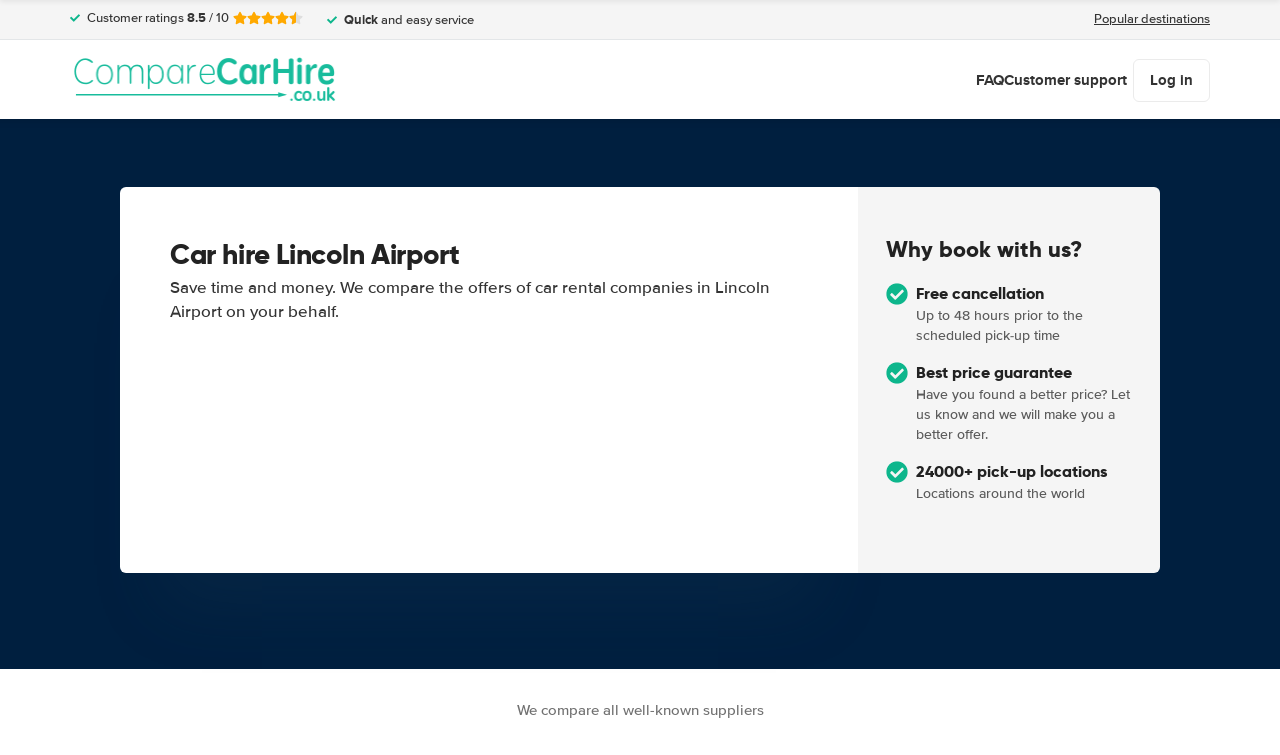

--- FILE ---
content_type: application/javascript
request_url: https://cdn.easyterra.com/v3.1ab6744379/js/vue/assets/landing.js
body_size: 1792
content:
import{d as A,r as F,c as R,o as L,w as l,b as D,e as O,f as x}from"./DEwb532r.js";import{u as _,e as $,R as u,L as p,g as I,s as B,h as P,i as T,j as V,k as q,l as K,d as j,m as z,n as H,o as U,p as N,q as G,r as J,t as W,v as Q,c as X,w as Y,x as Z,y as ee,b as te,z as se,A as ae,B as ie,a as ne,C as oe,D as re,E as ce,F as me,S as le,G as ue,H as _e,I as de,J as fe,K as pe,N as $e,W as ve,P as ge}from"./Bs5HB45V.js";import{_ as be,a as he,b as Se,c as we,d as ye,e as Ce,f as ke,g as Ee,h as Me,i as Ae,j as Fe,k as Re,l as Le,m as De,n as Oe,o as xe,p as Ie,q as Be,r as Pe,s as Te,O as Ve,M as qe}from"./BAJl7Qne.js";import{_ as Ke,a as je,b as ze,c as He,d as Ue}from"./Doi_UBTR.js";import{_ as Ne,a as Ge}from"./C1uH9Fsi.js";import"./CrqQv4fw.js";import"./lkAHqGcy.js";import"./FpmoUeOd.js";import"./bSAoPWb9.js";import"./B2DaQnqn.js";import"./Cjd2Jo3q.js";const Je=A({setup(){const{EventBusService:s,BodyClassService:a,ModalService:n}=_(),{StateResolveStore:o,RouteStore:i,UserStoreRefs:r,ConfigStore:v,VisitStoreRefs:g,AppStoreRefs:b,BodyClassStore:h}=$(),{isAuthenticated:S}=r,{frontendConfiguration:w}=v,{currentVisit:c}=g,{loadingState:y}=b,m=F(!1),C=!1,d={fullPath:"/",path:"/",query:{},hash:"",name:p.RootPage,params:{},matched:[{path:"/",name:p.RootPage,meta:{state:u}}],meta:{state:u},href:"/"};i.setRoute(d),_("StateResolveService").resolveStates(d);const k=R(()=>{var t;return!!((t=o.getStateStatus(u))!=null&&t.finished)});L(()=>{s.clearAll(),M()}),l(()=>h.getCssClasses,t=>a.setClassList(t),{deep:!0,immediate:!0}),l(()=>c.value,()=>{c.value&&(m.value=!0)},{immediate:!0}),l(()=>m.value,()=>{m.value&&E()},{immediate:!0});function E(){document.addEventListener("keydown",f)}function M(){document.removeEventListener("keydown",f)}function f(t){if(t.ctrlKey&&t.altKey&&t.code==="KeyM")return t.preventDefault(),n.open({id:I.etMultiVariateSelectorModal,size:"lg"})}return{isDev:C,resolved:k,userIsAuthenticated:S,config:w,visit:c,loadingState:y}}});window.deepClone=B;window.deepAssign=P;window.immutableUpdate=D;const We={"et-state-resolve":me,"et-search-main-state":Ue,"et-tooltip-container":ce,"et-modal-container":re,"et-overlay-container":oe,"et-flag":ne,"et-price":ie,"et-supplier-logo":ae,"et-dropdown":He,"et-rating":Ge,"et-rounded-worry-free-label":se,"et-sticky-search-header":Te,"et-search-modal-button":ze,"et-expandable-panel":Pe,"et-user-login-button":te,"et-currency-selector-button":ee,"et-locale-selector":Z,"et-user-menu-button":Y,"et-user-menu":X,"et-user-register-button":Q,"et-forgot-password-link":W,"et-newsletter-subscribe-modal-button":J,"et-user-logout-button":G,"et-main-search-overlay-btn":N,"et-menu-button":U,"et-footer-accordion":H,"et-cookie-banner":z,"et-icon":j,"et-agnostic-router-link":K,"et-sticky-page-index-header":Be,"et-simple-data-selector":q,"et-section-lead":Ie,"et-horizontal-carousel":je,"et-worry-free-block":xe,"et-car-class-rate-tile-button":Oe,"et-car-class-rate-show-more-tile-button":De,"et-collapse":Le,"et-popular-location-destinations-tiles-button":Re,"et-supplier-tile-details-button":Fe,"et-destination-car-class-rates-chart":Ae,"et-supplier-tile-search-button":Me,"et-destinations-map":Ee,"et-guide-with-hero-search-button":ke,"et-supplier-reviews-with-load-more-button":Ce,"et-supplier-rating-score":Ne,"et-login-block":Ke,"et-user-preloader":ye,"et-supplier-summary-section-button":we,"et-loading-spinner-circular":V,"et-newsletter-unsubscribe-form":Se,"et-quote-unsubscribe-form":he,"et-customer-recovery-unsubscribe-form":be,"et-navigation":T},e=O(Je);Object.entries(We).forEach(([s,a])=>{e.component(s,a)});e.use(x());$().AppStore.setAppInstance(e);e.directive("scrollTopElement",le);e.directive("focusFieldTrigger",ue);e.directive("focusFieldEvent",_e);e.directive("onSrcError",de);e.directive("dynamicText",fe);e.directive("customerSupportModalHandler",pe);e.directive("exitIntent",$e);e.directive("windowFocus",ve);e.directive("onIntersection",Ve);e.directive("mapFocusDestination",qe);e.directive("clickOutside",ge);e.config.compilerOptions.isCustomElement=s=>["vue-template","vr"].includes(s);window.onerror=(s,a,n,o,i)=>{const r=i instanceof Error?{error:s,message:i.message,stack:i.stack,colno:o,lineno:n,source:a}:{error:s};_().BackendLoggerService.log("error","Uncaught error occurred",r)};e.mount("#app");
//# sourceMappingURL=landing.js.map


--- FILE ---
content_type: application/javascript
request_url: https://cdn.easyterra.com/v3.1ab6744379/js/vue/assets/Bs5HB45V.js
body_size: 120407
content:
const __vite__mapDeps=(i,m=__vite__mapDeps,d=(m.f||(m.f=["https://cdn.easyterra.com/v3.1ab6744379/js/vue/assets/ssbXB4sJ.js","https://cdn.easyterra.com/v3.1ab6744379/js/vue/assets/DEwb532r.js","https://cdn.easyterra.com/v3.1ab6744379/js/vue/assets/lkAHqGcy.js","https://cdn.easyterra.com/v3.1ab6744379/js/vue/assets/FpmoUeOd.js","https://cdn.easyterra.com/v3.1ab6744379/js/vue/assets/bSAoPWb9.js","https://cdn.easyterra.com/v3.1ab6744379/js/vue/assets/C1uH9Fsi.js","https://cdn.easyterra.com/v3.1ab6744379/js/vue/assets/CrqQv4fw.js","https://cdn.easyterra.com/v3.1ab6744379/js/vue/assets/Doi_UBTR.js","https://cdn.easyterra.com/v3.1ab6744379/js/vue/assets/B2DaQnqn.js","https://cdn.easyterra.com/v3.1ab6744379/js/vue/assets/Cjd2Jo3q.js","https://cdn.easyterra.com/v3.1ab6744379/js/vue/assets/XntwnIst.js","https://cdn.easyterra.com/v3.1ab6744379/js/vue/assets/Cepc_Ka7.js","https://cdn.easyterra.com/v3.1ab6744379/js/vue/assets/BnLfA_51.js","https://cdn.easyterra.com/v3.1ab6744379/js/vue/assets/BvDztTX9.js","https://cdn.easyterra.com/v3.1ab6744379/js/vue/assets/CAqFysMT.js","https://cdn.easyterra.com/v3.1ab6744379/js/vue/assets/BwB83iY9.css","https://cdn.easyterra.com/v3.1ab6744379/js/vue/assets/DO4oAv4O.js","https://cdn.easyterra.com/v3.1ab6744379/js/vue/assets/CuMBJhUK.js","https://cdn.easyterra.com/v3.1ab6744379/js/vue/assets/Cr05m9Fq.css","https://cdn.easyterra.com/v3.1ab6744379/js/vue/assets/B-cDVMPJ.js","https://cdn.easyterra.com/v3.1ab6744379/js/vue/assets/CAzemszR.js","https://cdn.easyterra.com/v3.1ab6744379/js/vue/assets/9OI85NV5.js","https://cdn.easyterra.com/v3.1ab6744379/js/vue/assets/C7e_1cpq.js"])))=>i.map(i=>d[i]);
var _c=Object.defineProperty;var Cc=(e,t,r)=>t in e?_c(e,t,{enumerable:!0,configurable:!0,writable:!0,value:r}):e[t]=r;var v=(e,t,r)=>Cc(e,typeof t!="symbol"?t+"":t,r);import{a7 as _,a8 as u,a9 as Be,k as ot,aa as Vn,ab as bc,h as ne,N as jn,M as Ec,a as I,ac as Rc,d as x,c as M,ad as ut,r as O,w as re,G as kn,l as st,m as ge,y as Ya,ae as Zt,g as $,H as Pn,af as wc,ag as we,ah as k,ai as Ac,o as On,_ as Fc,aj as Dc,n as Tc,C as Nt,Z as qn,a6 as zn,ak as Er,q as Ee,p as Rr,v as Wn,z as kc,E as Gn,al as Pc,L as Oc}from"./DEwb532r.js";const Ic="modulepreload",Mc=function(e,t){return new URL(e,t).href},Zn={},P=function(t,r,i){let o=Promise.resolve();if(r&&r.length>0){let n=function(g){return Promise.all(g.map(d=>Promise.resolve(d).then(p=>({status:"fulfilled",value:p}),p=>({status:"rejected",reason:p}))))};const a=document.getElementsByTagName("link"),c=document.querySelector("meta[property=csp-nonce]"),f=(c==null?void 0:c.nonce)||(c==null?void 0:c.getAttribute("nonce"));o=n(r.map(g=>{if(g=Mc(g,i),g in Zn)return;Zn[g]=!0;const d=g.endsWith(".css"),p=d?'[rel="stylesheet"]':"";if(!!i)for(let S=a.length-1;S>=0;S--){const b=a[S];if(b.href===g&&(!d||b.rel==="stylesheet"))return}else if(document.querySelector(`link[href="${g}"]${p}`))return;const m=document.createElement("link");if(m.rel=d?"stylesheet":Ic,d||(m.as="script"),m.crossOrigin="",m.href=g,f&&m.setAttribute("nonce",f),document.head.appendChild(m),d)return new Promise((S,b)=>{m.addEventListener("load",S),m.addEventListener("error",()=>b(new Error(`Unable to preload CSS for ${g}`)))})}))}function s(n){const a=new Event("vite:preloadError",{cancelable:!0});if(a.payload=n,window.dispatchEvent(a),!a.defaultPrevented)throw n}return o.then(n=>{for(const a of n||[])a.status==="rejected"&&s(a.reason);return t().catch(s)})};var ie=(e=>(e.debugMode="debug_mode",e.showAllExperiments="show_all_experiments",e.favoriteExperiments="favored_experiments",e.experimentInputFilter="experiment_input_filter",e.rateMergeDisabled="rate_merge_disabled",e.originalBookableResultId="original-bookable-result-id",e.chosenUpgrades="chosen-upgrades",e))(ie||{}),Bc=Object.getOwnPropertyDescriptor,Lc=(e,t,r,i)=>{for(var o=i>1?void 0:i?Bc(t,r):t,s=e.length-1,n;s>=0;s--)(n=e[s])&&(o=n(o)||o);return o};let wr=class{constructor(){v(this,"storeContainer",C());v(this,"countriesStore",this.storeContainer.CountriesStore)}create(){return{addressLine:"",addressLine2:"",postalCode:"",city:"",country:null,state:""}}async createFromUserProfile(e){return{addressLine:e.addressLine??"",addressLine2:e.addressLine2??"",postalCode:e.postalCode??"",city:e.city??"",country:e.countryId?await this.countriesStore.getCountryById(e.countryId):null,state:e.state??""}}};wr=Lc([_()],wr);var $c=Object.getOwnPropertyDescriptor,xc=(e,t,r,i)=>{for(var o=i>1?void 0:i?$c(t,r):t,s=e.length-1,n;s>=0;s--)(n=e[s])&&(o=n(o)||o);return o};let Ar=class{create(){return{receiveNewsletters:!1,receiveReviewInvitations:!1}}createFromUserProfile(e){return{receiveNewsletters:e.receiveNewsletter??!1,receiveReviewInvitations:e.receiveReviewInvitations??!1}}};Ar=xc([_()],Ar);var Nc=Object.getOwnPropertyDescriptor,Uc=(e,t,r,i)=>{for(var o=i>1?void 0:i?Nc(t,r):t,s=e.length-1,n;s>=0;s--)(n=e[s])&&(o=n(o)||o);return o};let Fr=class{create(){return{gender:"",firstName:"",lastName:"",dateOfBirth:null,emailAddress:"",phoneNumber:""}}createFromUserProfile(e){return{gender:e.gender??"",firstName:e.firstName??"",lastName:e.lastName??"",dateOfBirth:e.dateOfBirth??null,emailAddress:e.emailAddress??"",phoneNumber:e.phoneNumber??""}}};Fr=Uc([_()],Fr);const l={EditAddressFormDataFactory:Symbol.for("EditAddressFormDataFactory"),EditOptionsFormDataFactory:Symbol.for("EditOptionsFormDataFactory"),EditPersonalInformationFormDataFactory:Symbol.for("EditPersonalInformationFormDataFactory"),EtApiAccountMapperService:Symbol.for("EtApiAccountMapperService"),EtApiAccountService:Symbol.for("EtApiAccountService"),EtApiAccountUnauthorizedRequestHandlerService:Symbol.for("EtApiAccountUnauthorizedRequestHandlerService"),EtApiBookingInitiateMapperService:Symbol.for("EtApiBookingInitiateMapperService"),EtApiBookingProcessMapperService:Symbol.for("EtApiBookingProcessMapperService"),EtApiBookingRatesService:Symbol.for("EtApiBookingRatesService"),EtApiBookingsMapperService:Symbol.for("EtApiBookingsMapperService"),EtApiBookingsService:Symbol.for("EtApiBookingsService"),EtApiCacheService:Symbol.for("EtApiCacheService"),EtApiCommunicatorService:Symbol.for("EtApiCommunicatorService"),EtApiCountriesMapperService:Symbol.for("EtApiCountriesMapperService"),EtApiCountriesService:Symbol.for("EtApiCountriesService"),EtApiCurrenciesMapperService:Symbol.for("EtApiCurrenciesMapperService"),EtApiCurrenciesService:Symbol.for("EtApiCurrenciesService"),EtApiCustomerRecoveryProfilesService:Symbol.for("EtApiCustomerRecoveryProfilesService"),EtApiCustomerServiceMapperService:Symbol.for("EtApiCustomerServiceMapperService"),EtApiDestinationsMapperService:Symbol.for("EtApiDestinationsMapperService"),EtApiDestinationsService:Symbol.for("EtApiDestinationsService"),EtApiErrorsMapperService:Symbol.for("EtApiErrorsMapperService"),EtApiErrorsToFormErrorsMapperService:Symbol.for("EtApiErrorsToFormErrorsMapperService"),EtApiErrorsTranslationService:Symbol.for("EtApiErrorsTranslationService"),EtApiLandingPageMapperService:Symbol.for("EtApiLandingPageMapperService"),EtApiLocationsMapperService:Symbol.for("EtApiLocationsMapperService"),EtApiLocationsService:Symbol.for("EtApiLocationsService"),EtApiMailsMapperService:Symbol.for("EtApiMailsMapperService"),EtApiMailsService:Symbol.for("EtApiMailsService"),EtApiMaintenanceService:Symbol.for("EtApiMaintenanceService"),EtApiMultiVariateMapperService:Symbol.for("EtApiMultiVariateMapperService"),EtApiMultiVariateService:Symbol.for("EtApiMultiVariateService"),EtApiNewslettersService:Symbol.for("EtApiNewslettersService"),EtApiOpeningHoursService:Symbol.for("EtApiOpeningHoursService"),EtApiPaymentService:Symbol.for("EtApiPaymentService"),EtApiQuoteSubscriptionsMapperService:Symbol.for("EtApiQuoteSubscriptionsMapperService"),EtApiQuoteSubscriptionsService:Symbol.for("EtApiQuoteSubscriptionsService"),EtApiRequestService:Symbol.for("EtApiRequestService"),EtApiReviewInvitationMappersService:Symbol.for("EtApiReviewInvitationMappersService"),EtApiReviewInvitationsService:Symbol.for("EtApiReviewInvitationsService"),EtApiSearchQueriesMapperService:Symbol.for("EtApiSearchQueriesMapperService"),EtApiSearchQuotesMapperService:Symbol.for("EtApiSearchQuotesMapperService"),EtApiSearchQuotesService:Symbol.for("EtApiSearchQuotesService"),EtApiSortingStringService:Symbol.for("EtApiSortingStringService"),EtApiSupplierReviewsMapperService:Symbol.for("EtApiSupplierReviewsMapperService"),EtApiSupplierReviewsService:Symbol.for("EtApiSupplierReviewsService"),EtApiUsersService:Symbol.for("EtApiUsersService"),EtApiVisitsMapperService:Symbol.for("EtApiVisitsMapperService"),EtApiVisitsService:Symbol.for("EtApiVisitsService"),QeBookableOptionsMapperService:Symbol.for("QeBookableOptionsMapperService"),QeBookableResultMapperService:Symbol.for("QeBookableResultMapperService"),QeCarGroupMapperService:Symbol.for("QeCarGroupMapperService"),QeCarGroupsBySupplierMapperService:Symbol.for("QeCarGroupsBySupplierMapperService"),QeResultMapperService:Symbol.for("QeResultMapperService"),MessageProcessorService:Symbol.for("MessageProcessorService"),QuoteEngineCommunicatorService:Symbol.for("QuoteEngineCommunicatorService"),AccessoriesSelectionFactory:Symbol.for("AccessoriesSelectionFactory"),BookingInputFactory:Symbol.for("BookingInputFactory"),BookingStateFactory:Symbol.for("BookingStateFactory"),CustomerRecoveryProfileFactory:Symbol.for("CustomerRecoveryProfileFactory"),BookingAccessoriesSelectionHistoryService:Symbol.for("BookingAccessoriesSelectionHistoryService"),BookingCartFactory:Symbol.for("BookingCartFactory"),BookingCartHelperService:Symbol.for("BookingCartHelperService"),BookingCompletedLoggerService:Symbol.for("BookingCompletedLoggerService"),BookingCreatorService:Symbol.for("BookingCreatorService"),BookingCustomerRecoveryService:Symbol.for("BookingCustomerRecoveryService"),BookingDiscountService:Symbol.for("BookingDiscountService"),BookingErrorActionFactoryService:Symbol.for("BookingErrorActionFactoryService"),BookingErrorHelperService:Symbol.for("BookingErrorHelperService"),BookingInitiatorService:Symbol.for("BookingInitiatorService"),BookingInputHistoryService:Symbol.for("BookingInputHistoryService"),BookingInputService:Symbol.for("BookingInputService"),BookingModalHelperService:Symbol.for("BookingModalHelperService"),BookingProcessorService:Symbol.for("BookingProcessorService"),BookingSelectedBookableRateIdHistoryService:Symbol.for("BookingSelectedBookableRateIdHistoryService"),BookingStateHooksService:Symbol.for("BookingStateHooksService"),BookingValidationHelperService:Symbol.for("BookingValidationHelperService"),CommunicatorService:Symbol.for("CommunicatorService"),GoogleConsentDataFactory:Symbol.for("GoogleConsentDataFactory"),MapModelFactory:Symbol.for("MapModelFactory"),StateErrorFactory:Symbol.for("StateErrorFactory"),BackendLoggerService:Symbol.for("BackendLoggerService"),BodyClassService:Symbol.for("BodyClassService"),BreadcrumbHelperService:Symbol.for("BreadcrumbHelperService"),BrowserDetectionService:Symbol.for("BrowserDetectionService"),ConfigService:Symbol.for("ConfigService"),CookieHelperService:Symbol.for("CookieHelperService"),CoreStateHooksService:Symbol.for("CoreStateHooksService"),CurrencyFactory:Symbol.for("CurrencyFactory"),CurrencyService:Symbol.for("CurrencyService"),DataLayerService:Symbol.for("DataLayerService"),DateUtilService:Symbol.for("DateUtilService"),DebugModeService:Symbol.for("DebugModeService"),DocumentStyleService:Symbol.for("DocumentStyleService"),ElementHelperService:Symbol.for("ElementHelperService"),ElementMountService:Symbol.for("ElementMountService"),EmailAddressSuggestionService:Symbol.for("EmailAddressSuggestionService"),EmailAddressValidatorService:Symbol.for("EmailAddressValidatorService"),EtRequestService:Symbol.for("EtRequestService"),EtStorageService:Symbol.for("EtStorageService"),EtTooltipService:Symbol.for("EtTooltipService"),EventBusService:Symbol.for("EventBusService"),EventsLoggerService:Symbol.for("EventsLoggerService"),GlobalHookService:Symbol.for("GlobalHookService"),GoogleLinkerService:Symbol.for("GoogleLinkerService"),HttpRequestService:Symbol.for("HttpRequestService"),InputSanitizerService:Symbol.for("InputSanitizerService"),LanguageSelectionRedirectService:Symbol.for("LanguageSelectionRedirectService"),LinkParserService:Symbol.for("LinkParserService"),LoggerService:Symbol.for("LoggerService"),MapboxService:Symbol.for("MapboxService"),MileageService:Symbol.for("MileageService"),ModalService:Symbol.for("ModalService"),MultiVariateSelectorService:Symbol.for("MultiVariateSelectorService"),NumberHelperService:Symbol.for("NumberHelperService"),OverlayManagerService:Symbol.for("OverlayManagerService"),PageViewLoggerService:Symbol.for("PageViewLoggerService"),PartnerConfigFactory:Symbol.for("PartnerConfigFactory"),QueryStringHelperService:Symbol.for("QueryStringHelperService"),SaleService:Symbol.for("SaleService"),SearchQueryTransitionService:Symbol.for("SearchQueryTransitionService"),StateResolveService:Symbol.for("StateResolveService"),SupplierRatingDetailTransitionService:Symbol.for("SupplierRatingDetailTransitionService"),SupplierRatingScoreClassificationService:Symbol.for("SupplierRatingScoreClassificationService"),SupplierRatingStarsService:Symbol.for("SupplierRatingStarsService"),TimestampService:Symbol.for("TimestampService"),TooltipFactory:Symbol.for("TooltipFactory"),TooltipFilterFactory:Symbol.for("TooltipFilterFactory"),TrackPageViewService:Symbol.for("TrackPageViewService"),TradeTrackerRedirectionService:Symbol.for("TradeTrackerRedirectionService"),TranslatableFactory:Symbol.for("TranslatableFactory"),TranslationMissingLoggerService:Symbol.for("TranslationMissingLoggerService"),TranslationService:Symbol.for("TranslationService"),UrlHelperService:Symbol.for("UrlHelperService"),UtmParametersService:Symbol.for("UtmParametersService"),VisitDiscountService:Symbol.for("VisitDiscountService"),VisitValidationService:Symbol.for("VisitValidationService"),VoucherIdValidatorService:Symbol.for("VoucherIdValidatorService"),FormFieldErrorsFactory:Symbol.for("FormFieldErrorsFactory"),FormBuilderService:Symbol.for("FormBuilderService"),FormHelperService:Symbol.for("FormHelperService"),MonthlyPriceFactory:Symbol.for("MonthlyPriceFactory"),AirwallexHelperService:Symbol.for("AirwallexHelperService"),PaymentInitiateService:Symbol.for("PaymentInitiateService"),BookableOptionFactory:Symbol.for("BookableOptionFactory"),BookableRateFactory:Symbol.for("BookableRateFactory"),BookableResultFactory:Symbol.for("BookableResultFactory"),RateFactory:Symbol.for("RateFactory"),SessionFactory:Symbol.for("SessionFactory"),SessionProgressFactory:Symbol.for("SessionProgressFactory"),CountsMapperService:Symbol.for("CountsMapperService"),AlternativeRatesMapperService:Symbol.for("AlternativeRatesMapperService"),AlternativeSessionsMapper:Symbol.for("AlternativeSessionsMapper"),CarGroupDepositsMapperService:Symbol.for("CarGroupDepositsMapperService"),LocationFactory:Symbol.for("LocationFactory"),LocationsWithSupplierCountMapperService:Symbol.for("LocationsWithSupplierCountMapperService"),StorePurgerService:Symbol.for("StorePurgerService"),ResponsiveHelperService:Symbol.for("ResponsiveHelperService"),ReviewHelperService:Symbol.for("ReviewHelperService"),SearchActiveFilterFactory:Symbol.for("SearchActiveFilterFactory"),SearchComparisonFactory:Symbol.for("SearchComparisonFactory"),SupplierOpeningHoursFactory:Symbol.for("SupplierOpeningHoursFactory"),BusyNoticeService:Symbol.for("BusyNoticeService"),CarFeaturesFactory:Symbol.for("CarFeaturesFactory"),ChosenUpgradesStoreService:Symbol.for("ChosenUpgradesStoreService"),CompareCarsService:Symbol.for("CompareCarsService"),LocationMapService:Symbol.for("LocationMapService"),OpeningHoursHelperService:Symbol.for("OpeningHoursHelperService"),ParallelInventorySelectionService:Symbol.for("ParallelInventorySelectionService"),QuoteSubscriptionService:Symbol.for("QuoteSubscriptionService"),RecentlyViewedResultsService:Symbol.for("RecentlyViewedResultsService"),RequoteService:Symbol.for("RequoteService"),ScarcityNoticeService:Symbol.for("ScarcityNoticeService"),SearchActiveFiltersService:Symbol.for("SearchActiveFiltersService"),SearchEventsLoggerService:Symbol.for("SearchEventsLoggerService"),SearchExpandableListHelperService:Symbol.for("SearchExpandableListHelperService"),SearchFilterFactory:Symbol.for("SearchFilterFactory"),SearchFiltersService:Symbol.for("SearchFiltersService"),SearchFiltersUpdateService:Symbol.for("SearchFiltersUpdateService"),SearchIdFromUrlService:Symbol.for("SearchIdFromUrlService"),SearchResultSelectionActionProviderService:Symbol.for("SearchResultSelectionActionProviderService"),SearchResultSelectionRedirectService:Symbol.for("SearchResultSelectionRedirectService"),SearchResultService:Symbol.for("SearchResultService"),SearchStateHooksService:Symbol.for("SearchStateHooksService"),SupplierRatingClassificationService:Symbol.for("SupplierRatingClassificationService"),TermsAndConditionsModalService:Symbol.for("TermsAndConditionsModalService"),UpgradesService:Symbol.for("UpgradesService"),WorryFreeHelperService:Symbol.for("WorryFreeHelperService"),ZeroRiskCoverageService:Symbol.for("ZeroRiskCoverageService"),ZeroRiskHelperService:Symbol.for("ZeroRiskHelperService"),ZeroRiskPartnerService:Symbol.for("ZeroRiskPartnerService"),CountryFactory:Symbol.for("CountryFactory"),SearchQueryDestinationFactory:Symbol.for("SearchQueryDestinationFactory"),SearchQueryFactory:Symbol.for("SearchQueryFactory"),SearchQueryFromConfigService:Symbol.for("SearchQueryFromConfigService"),SearchQueryHistoryService:Symbol.for("SearchQueryHistoryService"),SearchQueryService:Symbol.for("SearchQueryService"),SearchQueryValidatorService:Symbol.for("SearchQueryValidatorService"),SearchQuoteBuilderService:Symbol.for("SearchQuoteBuilderService"),SearchQuoteCreatorService:Symbol.for("SearchQuoteCreatorService"),SearchQuoteHistoryService:Symbol.for("SearchQuoteHistoryService"),SearchQuoteRedirectionService:Symbol.for("SearchQuoteRedirectionService"),LoginApiService:Symbol.for("LoginApiService"),ProfileApiService:Symbol.for("ProfileApiService"),UserService:Symbol.for("UserService"),LandingPageFactoryService:Symbol.for("LandingPageFactoryService"),VisitService:Symbol.for("VisitService"),VisitStorageService:Symbol.for("VisitStorageService")};var Je=(e=>(e.UNSPECIFIED="unspecified",e.ALL_WHEEL_DRIVE="all_wheel_drive",e.FOUR_WHEEL_DRIVE="four_wheel_drive",e))(Je||{}),Qc=Object.getOwnPropertyDescriptor,Hc=(e,t,r,i)=>{for(var o=i>1?void 0:i?Qc(t,r):t,s=e.length-1,n;s>=0;s--)(n=e[s])&&(o=n(o)||o);return o},Kt=(e,t)=>(r,i)=>t(r,i,e);let Dr=class{constructor(e,t,r){this.DateUtilService=e,this.BookableRateFactory=t,this.LocationFactory=r}mapResponseToUserProfile(e){var t,r,i,o;return{id:e.user.id,gender:e.user.gender,firstName:e.user.firstName,lastName:e.user.lastName,emailAddress:e.user.emailAddress,phoneNumber:e.user.phoneNumber,addressLine:e.user.addressLine,addressLine2:e.user.addressLine2,postalCode:e.user.postalCode,city:e.user.city,countryId:((t=e.user.country)==null?void 0:t.id)??null,countryName:((r=e.user.country)==null?void 0:r.name)??null,countryCode:((i=e.user.country)==null?void 0:i.code)??null,countryHasStates:((o=e.user.country)==null?void 0:o.hasStates)??null,state:e.user.state,receiveNewsletter:e.receiveNewsletters,receiveReviewInvitations:e.receiveReviewInvitations,dateOfBirth:e.user.dateOfBirth?new Date(e.user.dateOfBirth.split("T")[0]):null}}mapAccountBookingFromApi(e){var t,r,i,o,s,n,a,c,f;return{bookingNumber:e.bookingNumber,dropoffDate:this.DateUtilService.createFromApiDateStringForClientTimezone(e.dropoffDate),pickupDate:this.DateUtilService.createFromApiDateStringForClientTimezone(e.pickupDate),emailAddress:e.emailAddress,partnerCode:e.partnerCode,searchId:e.searchId,voucherId:e.voucherId,hasDownloadableVoucher:e.downloadableVoucher,bookingRate:this.BookableRateFactory.create({id:e.bookingRate.id,price:e.bookingRate.price,payableCharge:e.bookingRate.payableCharge,payableChargeBase:e.bookingRate.payableChargeBase,payableLocal:e.bookingRate.payableLocal,payableLocalBase:e.bookingRate.payableLocalBase,deposit:e.bookingRate.deposit,discountAmount:e.bookingRate.discountAmount,priceExcludingFees:e.bookingRate.priceExcludingFees,priceExcludingDiscount:e.bookingRate.priceExcludingDiscount,priceExcludingFeesAndDiscount:e.bookingRate.priceExcludingFeesAndDiscount,winterFeeIncluded:e.bookingRate.winterFeeIncluded,dropFeeIncluded:e.bookingRate.dropFeeIncluded,youngDriverFeeIncluded:e.bookingRate.youngDriverFeeIncluded,seniorDriverFeeIncluded:e.bookingRate.seniorDriverFeeIncluded,damageDeductibleAmount:null,theftDeductibleAmount:null,damageDeductibleAmountCurrencyCode:null,theftDeductibleAmountCurrencyCode:null}),car:{id:((t=e.bookingRate.uniqueCar)==null?void 0:t.id)??null,sippCode:e.bookingRate.carSippCode,name:e.bookingRate.carName,imageName:e.bookingRate.uniqueCarImageUrl,doors:e.bookingRate.carDoors,seats:e.bookingRate.carSeats,automaticTransmission:e.bookingRate.carAutomaticTransmission,airco:e.bookingRate.carAirco,fuelType:e.bookingRate.carFuelType,carClass:((r=e.bookingRate.carClass)==null?void 0:r.code)??null,type:((i=e.bookingRate.carType)==null?void 0:i.code)??null,drive:Je.UNSPECIFIED},supplier:e.bookingRate.supplier?{id:e.bookingRate.supplier.id,code:e.bookingRate.supplier.code,name:e.bookingRate.supplier.name,numberOfReviews:null,ratingStars:null,ratingScore:null,ratingService:null,ratingRentalCar:null,ratingSpeed:null,ratingPriceQuality:null}:null,bookingStatus:{isCancellable:e.bookingStatus.isCancellable,code:e.bookingStatus.code,label:e.bookingStatus.label},pickupCountryCode:((n=(s=(o=e.bookingRate.pickupDestination)==null?void 0:o.country)==null?void 0:s.destination)==null?void 0:n.code)??"",dropoffCountryCode:((f=(c=(a=e.bookingRate.dropoffDestination)==null?void 0:a.country)==null?void 0:c.destination)==null?void 0:f.code)??"",pickupLocation:this.LocationFactory.mapLocationByEtDestination(e.bookingRate.pickupDestination),dropoffLocation:this.LocationFactory.mapLocationByEtDestination(e.bookingRate.dropoffDestination),customerProfile:{...e.customerProfileAggregate,dateOfBirth:e.customerProfileAggregate.dateOfBirth?new Date(e.customerProfileAggregate.dateOfBirth):null},supportPhoneNumbers:e.supportPhoneNumbers}}};Dr=Hc([_(),Kt(0,u(l.DateUtilService)),Kt(1,u(l.BookableRateFactory)),Kt(2,u(l.LocationFactory))],Dr);var Vc=Object.getOwnPropertyDescriptor,jc=(e,t,r,i)=>{for(var o=i>1?void 0:i?Vc(t,r):t,s=e.length-1,n;s>=0;s--)(n=e[s])&&(o=n(o)||o);return o},Ae=(e,t)=>(r,i)=>t(r,i,e);let Tr=class{constructor(e,t,r,i,o,s){v(this,"storeContainer",C());v(this,"accessTokenStore",this.storeContainer.AccessTokenStore);v(this,"configStore",this.storeContainer.ConfigStore);v(this,"frontendConfiguration",this.configStore.frontendConfiguration);v(this,"configuration",this.configStore.configuration);v(this,"cacheIdentifier","userProfile-");this.EtApiRequestService=e,this.EtStorageService=t,this.CookieHelperService=r,this.LoggerService=i,this.EtApiAccountMapperService=o,this.EtApiAccountUnauthorizedRequestHandlerService=s}async getProfile(){let e;if(e=this.getFromCache())return this.EtApiAccountMapperService.mapResponseToUserProfile(e);this.logRequest("/users/account/profile");try{const t=await this.EtApiRequestService.get({path:"/users/account/profile",options:{config:!0,visit:!0,authenticated:!0}});return this.logResponse(t),this.storeInCache(t),this.EtApiAccountMapperService.mapResponseToUserProfile(t)}catch(t){return this.handleErrorResponse(t)}}async updateProfile(e){try{const t=await this.EtApiRequestService.patch({path:"/users/account/profile",data:e,options:{config:!0,visit:!0,authenticated:!0}});return this.logResponse(t),this.storeInCache(t),this.EtApiAccountMapperService.mapResponseToUserProfile(t)}catch(t){return this.handleErrorResponse(t)}}async getBookingsHistory(){try{return(await this.EtApiRequestService.get({path:"/users/account/bookings/history",options:{config:!0,visit:!0,authenticated:!0}})).map(t=>this.EtApiAccountMapperService.mapAccountBookingFromApi(t))}catch(e){return this.handleErrorResponse(e)}}async getRemainingBookings(){try{return(await this.EtApiRequestService.get({path:"/users/account/bookings/remaining",options:{config:!0,visit:!0,authenticated:!0}})).map(t=>this.EtApiAccountMapperService.mapAccountBookingFromApi(t))}catch(e){return this.handleErrorResponse(e)}}async getVoucherBySearchId(e){try{const t=await this.EtApiRequestService.post({path:`/configs/by-name/${this.configuration.name}/vouchers/by-search-id/${e}/token`,options:{config:!0,visit:!0,authenticated:!0}});return this.EtApiRequestService.download({path:new URL(t.url).pathname,fileName:t.voucherId})}catch(t){return this.handleErrorResponse(t)}}handleErrorResponse(e){return e instanceof Be&&e.status===401?this.EtApiAccountUnauthorizedRequestHandlerService.handleAuthenticatedErrorResponse():Promise.reject(e)}logRequest(e){this.LoggerService.dump("ProfileApiService request",e)}logResponse(e){this.LoggerService.dump("ProfileApiService response",e)}storeInCache(e){this.EtStorageService.session.set(this.cacheIdentifier+this.getCurrentUserFromCookie(),e)}getFromCache(){return this.EtStorageService.session.get(this.cacheIdentifier+this.getCurrentUserFromCookie())}clearFromCache(){this.EtStorageService.session.purgeByPrefix(this.cacheIdentifier)}getCurrentUserFromCookie(){return this.CookieHelperService.get(this.frontendConfiguration.user.user_name_cookie)}};Tr=jc([_(),Ae(0,u(l.EtApiRequestService)),Ae(1,u(l.EtStorageService)),Ae(2,u(l.CookieHelperService)),Ae(3,u(l.LoggerService)),Ae(4,u(l.EtApiAccountMapperService)),Ae(5,u(l.EtApiAccountUnauthorizedRequestHandlerService))],Tr);async function qc(e){return(await P(()=>import("./ssbXB4sJ.js"),__vite__mapDeps([0,1,2,3,4,5,6,7,8,9,10,11,12,13,14,15,16,17,18]),import.meta.url)).default.getRoutes().find(i=>typeof e=="string"?i.path===e:e.path?i.path===e.path:"name"in e?i.name===e.name:!1)}function zc(e,t={}){let r=e.path;for(const[i,o]of Object.entries(t)){const s=new RegExp(`:${i}\\??`,"g");r=r.replace(s,String(o))}return r=r.replace(/\/:([^/]+)\?/g,""),r=r.replace(/\/+/g,"/"),r.startsWith("/")||(r="/"+r),r}function Wc(e){return typeof e!="string"&&"params"in e}function Gc(e){return typeof e!="string"&&"query"in e}function In(){if(C("AppStore").hasRouter())return ot();const e=new Promise(()=>{}),t=C("ConfigStore").frontendConfiguration;return{push:async function(r){const i=await qc(r),o={...t.language.path_prefix&&{locale:t.language.path_prefix.replace(/\//g,"")},...Wc(r)&&r.params};let s=null;if(i!=null&&i.path&&(s=i.path),typeof r=="object"&&r.path&&(s=r.path),typeof r=="string"&&(s=r),s===null)throw new Error("AgnosticRouterError: path empty");return i&&(s=zc(i,o)),i&&Gc(r)&&r.query&&(s+="?"+new URLSearchParams(r.query).toString()),window.location.href=s,e}}}class ee{constructor(t,r,i){this.id=t,this.message=r,this.data=i}}class Kn extends ee{constructor(){super("userTechnicalLoginError","technical login error")}}class et extends ee{constructor(){super("userUnauthorized","unauthorized request")}}class Zc extends ee{constructor(){super("userLoginError","login error")}}var Mn=(e=>(e.AccountPage="et.account",e.BookingHistoryPage="et.account.booking-history",e.EditProfilePage="et.account.edit-profile",e.ChangePasswordPage="et.account.change-password",e.LoginPage="deprecated.et.account.login",e.RegisterPage="deprecated.account-register-page",e))(Mn||{}),Kc=Object.getOwnPropertyDescriptor,Yc=(e,t,r,i)=>{for(var o=i>1?void 0:i?Kc(t,r):t,s=e.length-1,n;s>=0;s--)(n=e[s])&&(o=n(o)||o);return o},Yn=(e,t)=>(r,i)=>t(r,i,e);let kr=class{constructor(e,t){v(this,"storeContainer",C());v(this,"configStore",this.storeContainer.ConfigStore);v(this,"routeStore",this.storeContainer.RouteStore);this.EtStorageService=e,this.CookieHelperService=t}async handleAuthenticatedErrorResponse(){var t;const e=In();return this.EtStorageService.session.purgeByPrefix("userProfile"),this.CookieHelperService.erase(this.configStore.frontendConfiguration.user.user_name_cookie),(t=this.routeStore.route)!=null&&t.meta.isAuthenticatedRoute&&await e.push({name:Mn.LoginPage}),Promise.reject(new et)}};kr=Yc([_(),Yn(0,u(l.EtStorageService)),Yn(1,u(l.CookieHelperService))],kr);var Xc=Object.getOwnPropertyDescriptor,Jc=(e,t,r,i)=>{for(var o=i>1?void 0:i?Xc(t,r):t,s=e.length-1,n;s>=0;s--)(n=e[s])&&(o=n(o)||o);return o},el=(e,t)=>(r,i)=>t(r,i,e);let Pr=class{constructor(e){this.EtApiErrorsMapperService=e}mapFromApi(e){return{bookingRequestSid:e.bookingRequestSid,paymentUrl:e.paymentUrl,paymentMethod:e.paymentMethod,errors:null}}};Pr=Jc([_(),el(0,u(l.EtApiErrorsMapperService))],Pr);var tl=Object.getOwnPropertyDescriptor,rl=(e,t,r,i)=>{for(var o=i>1?void 0:i?tl(t,r):t,s=e.length-1,n;s>=0;s--)(n=e[s])&&(o=n(o)||o);return o},il=(e,t)=>(r,i)=>t(r,i,e);let Or=class{constructor(e){this.EtApiErrorsMapperService=e}mapFromApi(e){return{searchId:e.searchId,tracking:e.tracking?this.mapTracking(e.tracking):null,voucherId:null,errors:null}}mapTracking(e){return{configName:e.config.name,originalQuoteConfigName:e.originalQuoteConfig.name,value:e.value}}};Or=rl([_(),il(0,u(l.EtApiErrorsMapperService))],Or);var ol=Object.getOwnPropertyDescriptor,sl=(e,t,r,i)=>{for(var o=i>1?void 0:i?ol(t,r):t,s=e.length-1,n;s>=0;s--)(n=e[s])&&(o=n(o)||o);return o},Xn=(e,t)=>(r,i)=>t(r,i,e);let Ir=class{constructor(e,t){this.EtApiRequestService=e,this.BookableResultFactory=t}async getBySearchId(e){return this.EtApiRequestService.get({path:`/booking-rates/by-search-id/${e}`,options:{config:!0,visit:!0}})}async getByBooking(e){const t=await this.getBySearchId(e.searchId);return this.BookableResultFactory.createByBookingRateAndBooking(t,e)}async getByBookingConfirmation(e){const t=await this.getBySearchId(e.searchId);return this.BookableResultFactory.createByBookingRateAndBookingConfirmation(t,e)}};Ir=sl([_(),Xn(0,u(l.EtApiRequestService)),Xn(1,u(l.BookableResultFactory))],Ir);var nl=Object.getOwnPropertyDescriptor,al=(e,t,r,i)=>{for(var o=i>1?void 0:i?nl(t,r):t,s=e.length-1,n;s>=0;s--)(n=e[s])&&(o=n(o)||o);return o},Yt=(e,t)=>(r,i)=>t(r,i,e);let Mr=class{constructor(e,t,r){this.EtApiCurrenciesMapperService=e,this.BookableOptionFactory=t,this.AccessoriesSelectionFactory=r}mapConfirmationResponse(e){const t=this.BookableOptionFactory.createFromEtBookingOptionModels(e.bookingOptions);return Object.assign({},e,{currency:this.EtApiCurrenciesMapperService.mapFromApi(e.currency),accessories:t,accessoriesSelection:this.AccessoriesSelectionFactory.createFromAccessories(t)})}};Mr=al([_(),Yt(0,u(l.EtApiCurrenciesMapperService)),Yt(1,u(l.BookableOptionFactory)),Yt(2,u(l.AccessoriesSelectionFactory))],Mr);var cl=Object.getOwnPropertyDescriptor,ll=(e,t,r,i)=>{for(var o=i>1?void 0:i?cl(t,r):t,s=e.length-1,n;s>=0;s--)(n=e[s])&&(o=n(o)||o);return o},Xt=(e,t)=>(r,i)=>t(r,i,e);let Br=class{constructor(e,t,r){this.EtApiRequestService=e,this.EtApiBookingsMapperService=t,this.EtApiCustomerServiceMapperService=r}async getConfirmationBySearchId(e){const t=await this.EtApiRequestService.get({path:`/bookings/confirmations/by-search-id/${e}`,options:{config:!0,visit:!0}});return this.EtApiBookingsMapperService.mapConfirmationResponse(t)}cancellationsReasons(){return this.EtApiRequestService.get({path:"/bookings/cancellation-reasons",options:{config:!0,visit:!0}})}getRecentBookingActivity(){return this.EtApiRequestService.get({path:"/bookings/recent-activity",options:{config:!0,visit:!0}})}isDuplicateBooking(e,t,r,i){return this.EtApiRequestService.get({path:`/bookings/is-duplicate?searchId=${e}&firstName=${t}&lastName=${r}&pickupDestinationId=${i}`,options:{config:!0,visit:!0}})}getCancellationBySearchIdAndBookingNumber(e,t){return this.EtApiRequestService.get({path:`/bookings/by-search-id/${e}/by-booking-number/${t}/cancellation`,options:{config:!0,visit:!0}})}cancelBookingBySearchIdAndBookingNumber({searchId:e,bookingNumber:t,reasonCode:r,description:i}){if(!r)throw new Error("Either reasonId or reasonCode must be provided");return this.EtApiRequestService.post({path:`/bookings/by-search-id/${e}/by-booking-number/${t}/cancel`,data:{reasonCode:r,description:i},options:{config:!0,visit:!0}})}getTermsAndConditionsBySearchId(e){return this.EtApiRequestService.get({path:`/bookings/by-search-id/${e}/terms-and-conditions`,options:{config:!0,visit:!0}})}getBookingByVoucherQueryAndEmailAddress(e,t){return this.EtApiRequestService.get({path:`/bookings/by-voucher-query/${e}/by-email-address-encoded/${btoa(t)}`,options:{config:!0,visit:!0}}).then(r=>this.EtApiCustomerServiceMapperService.mapCustomerSupportBooking(r))}initiate(e){return this.EtApiRequestService.post({path:"/bookings/initiate",data:e,options:{config:!0,visit:!0}})}process(e,t){return this.EtApiRequestService.post({path:"/bookings/process",data:{bookingRequestSid:e,transactionId:t},options:{config:!0,visit:!0}})}};Br=ll([_(),Xt(0,u(l.EtApiRequestService)),Xt(1,u(l.EtApiBookingsMapperService)),Xt(2,u(l.EtApiCustomerServiceMapperService))],Br);var ul=Object.getOwnPropertyDescriptor,pl=(e,t,r,i)=>{for(var o=i>1?void 0:i?ul(t,r):t,s=e.length-1,n;s>=0;s--)(n=e[s])&&(o=n(o)||o);return o},dl=(e,t)=>(r,i)=>t(r,i,e);let Lr=class{constructor(e){v(this,"prefix","EtApiCache");this.EtStorageService=e}getStorageIdentifier(e,t){return this.prefix+"-"+e+"-"+(typeof t<"u"?t:"")}put(e,t,r,i){return this.EtStorageService.session.set(this.getStorageIdentifier(e,t),r,i)}has(e,t){return this.EtStorageService.session.has(this.getStorageIdentifier(e,t))}get(e,t){return this.EtStorageService.session.get(this.getStorageIdentifier(e,t))}async hasCache(e,t,r){return this.EtStorageService.session.has(this.getStorageIdentifier(e,t??void 0))?await this.get(e,t??void 0):await r()}async getAsync(e,t){return await this.get(e,t)}purge(e,t){return this.EtStorageService.session.purgeByPrefix(this.getStorageIdentifier(e,t))}};Lr=pl([_(),dl(0,u(l.EtStorageService))],Lr);function K(){let e=()=>{},t=()=>{};return{promise:new Promise((i,o)=>{e=i,t=o}),resolve:e,reject:t}}var hl=Object.getOwnPropertyDescriptor,gl=(e,t,r,i)=>{for(var o=i>1?void 0:i?hl(t,r):t,s=e.length-1,n;s>=0;s--)(n=e[s])&&(o=n(o)||o);return o},Jn=(e,t)=>(r,i)=>t(r,i,e);let $r=class{constructor(e,t){v(this,"promises",[]);this.CommunicatorService=e,this.LoggerService=t,this.CommunicatorService.listeners.push(this)}connect(e,t){return this.LoggerService.dump(`EtApiCommunicatorService.connect: ${t.searchId}`,[e,t]),this.waitForMessage(["api.client.socket.connected"])}waitForMessage(e){const t=K();return this.promises.push({promise:t,topics:e}),t.promise}onMessage(e,t){e.substring(0,4)==="api."&&(this.LoggerService.dump(`EtApiCommunicatorService.message: ${e}`,t),this.promises.forEach(r=>{r.topics.includes(e)&&r.promise.resolve({topic:e,data:t})}))}};$r=gl([_(),Jn(0,u(l.CommunicatorService)),Jn(1,u(l.LoggerService))],$r);var fl=Object.getOwnPropertyDescriptor,vl=(e,t,r,i)=>{for(var o=i>1?void 0:i?fl(t,r):t,s=e.length-1,n;s>=0;s--)(n=e[s])&&(o=n(o)||o);return o},ea=(e,t)=>(r,i)=>t(r,i,e);let xr=class{constructor(e,t){this.EtApiDestinationsMapperService=e,this.CountryFactory=t}mapContinent(e){return{id:e.continent.destination.id,label:e.continent.translation.name,destination:this.EtApiDestinationsMapperService.mapDestination(e.continent.destination),countries:e.countries.map(t=>this.CountryFactory.createFromCountryModel(t)),cheapestRate:this.EtApiDestinationsMapperService.mapMoney(e.continent.cheapestRate),coordinates:this.EtApiDestinationsMapperService.mapCoordinates(e.continent.coordinates)}}};xr=vl([_(),ea(0,u(l.EtApiDestinationsMapperService)),ea(1,u(l.CountryFactory))],xr);var ml=Object.getOwnPropertyDescriptor,Sl=(e,t,r,i)=>{for(var o=i>1?void 0:i?ml(t,r):t,s=e.length-1,n;s>=0;s--)(n=e[s])&&(o=n(o)||o);return o},Jt=(e,t)=>(r,i)=>t(r,i,e);let Nr=class{constructor(e,t,r){v(this,"storeContainer",C());v(this,"configStore",this.storeContainer.ConfigStore);v(this,"configuration",this.configStore.configuration);v(this,"frontendConfiguration",this.configStore.frontendConfiguration);this.EtApiRequestService=e,this.EtApiCountriesMapperService=t,this.CountryFactory=r}async getCountries(){return(await this.EtApiRequestService.get({path:"/countries",options:{config:!0,visit:!0}})).map(t=>this.CountryFactory.createFromCountryModel(t))}getCountriesByContinentAndPopularity(){return this.EtApiRequestService.get({path:`/configs/by-name/${this.configuration.name}/countries/by-continent-and-popularity/by-locale/${this.frontendConfiguration.language.locale}`,options:{config:!0,visit:!0}}).then(e=>({popular:e.popular.map(t=>this.CountryFactory.createFromCountryModel(t)),continents:e.continents.map(t=>this.EtApiCountriesMapperService.mapContinent(t))}))}};Nr=Sl([_(),Jt(0,u(l.EtApiRequestService)),Jt(1,u(l.EtApiCountriesMapperService)),Jt(2,u(l.CountryFactory))],Nr);var yl=Object.getOwnPropertyDescriptor,_l=(e,t,r,i)=>{for(var o=i>1?void 0:i?yl(t,r):t,s=e.length-1,n;s>=0;s--)(n=e[s])&&(o=n(o)||o);return o};let Ur=class{mapFromApi(e){var t,r,i,o;return{code:e.code,decimalSeparator:((t=e.format)==null?void 0:t.decimalSeparator)??null,decimals:((r=e.format)==null?void 0:r.decimals)??null,format:((i=e.format)==null?void 0:i.format)??null,symbol:e.symbol??null,thousandSeparator:((o=e.format)==null?void 0:o.thousandSeparator)??null,euroExchangeRate:e.euroExchangeRate}}mapToApi(e){return e.code}};Ur=_l([_()],Ur);var Cl=Object.getOwnPropertyDescriptor,bl=(e,t,r,i)=>{for(var o=i>1?void 0:i?Cl(t,r):t,s=e.length-1,n;s>=0;s--)(n=e[s])&&(o=n(o)||o);return o},ta=(e,t)=>(r,i)=>t(r,i,e);let Qr=class{constructor(e,t){this.EtApiRequestService=e,this.EtApiCurrenciesMapperService=t}async getVisitCompatibleCurrencies(e){return this.getCurrencies({configName:e})}async getAllCurrencies(){return this.getCurrencies({all:!0})}async getCurrencies({configName:e,all:t}){if(!t&&!e)throw Error("Missing config name");const r=t?"/currencies/all":`/configs/by-name/${e}/currencies/enabled-for-visits`;return(await this.EtApiRequestService.get({path:r})).map(o=>this.EtApiCurrenciesMapperService.mapFromApi(o))}async getByCode(e){const t=await this.EtApiRequestService.get({path:`/currencies/code/${e}`});return this.EtApiCurrenciesMapperService.mapFromApi(t)}};Qr=bl([_(),ta(0,u(l.EtApiRequestService)),ta(1,u(l.EtApiCurrenciesMapperService))],Qr);var El=Object.getOwnPropertyDescriptor,Rl=(e,t,r,i)=>{for(var o=i>1?void 0:i?El(t,r):t,s=e.length-1,n;s>=0;s--)(n=e[s])&&(o=n(o)||o);return o},wl=(e,t)=>(r,i)=>t(r,i,e);let Hr=class{constructor(e){this.EtApiRequestService=e}postCustomerRecoveryProfile(e){return this.EtApiRequestService.post({path:"/customer-recovery/profiles",data:e,options:{config:!0,visit:!0}})}postCustomerRecoveryUnsubscribe(e){return this.EtApiRequestService.post({path:"/customer-recovery/unsubscribe",data:{emailAddress:e},options:{config:!0,visit:!0}})}};Hr=Rl([_(),wl(0,u(l.EtApiRequestService))],Hr);var Xa=(e=>(e.ASCENDING="asc",e.DESCENDING="desc",e))(Xa||{}),Bn=(e=>(e.ACCESSORY="accessory",e.INSURANCE="insurance",e.SURCHARGE="surcharge",e.FEE="fee",e.EXTRA_DRIVER_FEE="extra_driver_fee",e))(Bn||{}),se=(e=>(e.COMPLETED="completed",e.CANCELLED="cancelled",e.PENDING_PICKUP="pending_pickup",e.PENDING_CONFIRMATION="pending_confirmation",e.PENDING_PAYMENT="pending_payment",e.FAILED="failed",e.PENDING_PARTNER_BOOKING="pending_partner_booking",e.PROCESSING="processing",e))(se||{}),Ja=(e=>(e.ID="id",e.NAME="name",e.TAG="tag",e.PERCENTAGE="percentage",e.IS_ACTIVE="is-active",e.START_DATE="start-date",e.END_DATE="end-date",e))(Ja||{}),_e=(e=>(e.NEW="NEW",e.CONTINUED="CONTINUED",e.QUOTE_SUBSCRIPTION_CHECK="QUOTE_SUBSCRIPTION_CHECK",e.PARALLEL_INVENTORY="PARALLEL_INVENTORY",e.CURRENCY_CHANGE="CURRENCY_CHANGE",e.LOCALE_CHANGE="LOCALE_CHANGE",e.PICKUP_TIME_ALTERNATIVE_STRATEGY="PICKUP_TIME_ALTERNATIVE_STRATEGY",e.DESTINATION_ALTERNATIVE_STRATEGY="DESTINATION_ALTERNATIVE_STRATEGY",e.TIGHT_QUOTE_ALTERNATIVE_STRATEGY="TIGHT_QUOTE_ALTERNATIVE_STRATEGY",e.WIDGET="WIDGET",e.PARTNER_ENGINE="PARTNER_ENGINE",e.BOOKING_RATE_CHECK="BOOKING_RATE_CHECK",e))(_e||{}),Al=Object.getOwnPropertyDescriptor,Fl=(e,t,r,i)=>{for(var o=i>1?void 0:i?Al(t,r):t,s=e.length-1,n;s>=0;s--)(n=e[s])&&(o=n(o)||o);return o},Dl=(e,t)=>(r,i)=>t(r,i,e);let Vr=class{constructor(e){this.EtApiAccountMapperService=e}mapCustomerSupportBooking(e){return{customerServiceDepartment:e.customerServiceDepartment,damageClaimPartner:e.damageClaimPartner,rentalCoverLoginUrl:e.rentalCoverLoginUrl,accountBooking:this.EtApiAccountMapperService.mapAccountBookingFromApi(e.accountBooking),get isCompleted(){return this.accountBooking.bookingStatus.code===se.COMPLETED},get isCancelled(){return this.accountBooking.bookingStatus.code===se.CANCELLED},get isCancellable(){return this.accountBooking.bookingStatus.isCancellable}}}};Vr=Fl([_(),Dl(0,u(l.EtApiAccountMapperService))],Vr);var Tl=Object.getOwnPropertyDescriptor,kl=(e,t,r,i)=>{for(var o=i>1?void 0:i?Tl(t,r):t,s=e.length-1,n;s>=0;s--)(n=e[s])&&(o=n(o)||o);return o};let jr=class{mapDestinationUrlAggregate(e){return{url:this.mapUrl(e.destinationUrl),destination:this.mapDestination(e.destination),translation:this.mapTranslation(e.translation),coordinates:this.mapCoordinates(e.coordinates),cheapestRate:this.mapMoney(e.cheapestRate)}}mapDestinationsWithOptionalUrl(e){return{url:this.mapUrl(e.url),destination:this.mapDestination(e.destinationAggregate.destination),translation:this.mapTranslation(e.destinationAggregate.translation),coordinates:this.mapCoordinates(e.destinationAggregate.coordinates),cheapestRate:this.mapMoney(e.destinationAggregate.cheapestRate)}}mapDestinationDataWithDestinationId(e){return{ancestorsByLevel:this.mapAncestorsByLevel(e.ancestorsByLevel),destinationAggregate:this.mapDestinationAggregate(e.destinationAggregate)}}mapAncestorsByLevel(e){return{PLANET:this.mapDestinationAggregate(e.PLANET),CONTINENT:this.mapDestinationAggregate(e.CONTINENT),COUNTRY:this.mapDestinationAggregate(e.COUNTRY),REGION:this.mapDestinationAggregate(e.REGION),CITY:this.mapDestinationAggregate(e.CITY)}}mapDestinationAggregate(e){return e?{destination:this.mapDestination(e.destination),translation:this.mapTranslation(e.translation),coordinates:this.mapCoordinates(e.coordinates),cheapestRate:this.mapMoney(e.cheapestRate),images:e.images.reduce((t,r)=>{const i=this.mapImage(r);return i&&t.push(i),t},[])}:null}mapUrl(e){if(!e)return null;const t=this.getUrlQuery(e.url.query);let r=`${e.url.protocol}://${e.url.domain}${e.url.path}`;return t&&(r+=`?${t}`),r}getUrlQuery(e){if(!e)return null;const t=new URLSearchParams;return e.forEach(r=>t.append(r.key,r.values[0].value)),t.toString()}mapDestination(e){return{id:e.id,level:e.level,type:e.type,code:e.code}}mapTranslation(e){return{name:e.name,shortName:e.shortName}}mapCoordinates(e){return e?{latitude:e.latitude,longitude:e.longitude}:null}mapMoney(e){return e?{amount:e.amount,currencyCode:e.currencyCode}:null}mapImage(e){return e?{filename:e.url}:null}mapCarGroupMonthlyRate(e){return{carGroup:this.mapCarGroup(e.carGroup),monthlyPrices:e.monthlyPrices.map(t=>this.mapMonthlyPrice(t))}}mapCarGroup(e){return{id:e.id,code:e.code}}mapMonthlyPrice(e){return{month:e.month,averagePricePerDay:this.mapMoney(e.averagePricePerDay)}}};jr=kl([_()],jr);var Pl=Object.getOwnPropertyDescriptor,Ol=(e,t,r,i)=>{for(var o=i>1?void 0:i?Pl(t,r):t,s=e.length-1,n;s>=0;s--)(n=e[s])&&(o=n(o)||o);return o},ra=(e,t)=>(r,i)=>t(r,i,e);let qr=class{constructor(e,t){this.EtApiRequestService=e,this.EtApiDestinationsMapperService=t}async getDestinationsWithUrl(e,t="cars",r,i,o){return(await this.EtApiRequestService.get({path:`/configs/by-name/${e}/product-types/by-code/${t}/destinations/url-aggregates?parent-id=${r}&level=${i}&locale=${o}`})).map(n=>this.EtApiDestinationsMapperService.mapDestinationUrlAggregate(n))}async getDestinationsWithOptionalUrl(e,t="cars",r,i,o=!0){return(await this.EtApiRequestService.get({path:`/configs/by-name/${e}/product-types/by-code/${t}/destinations/aggregates/with-optional-url?parent-id=${r}&level=${i}&has-partner-connections=true&limit=2000&only-primary-relations=true&locations-must-be-verified=${o}`})).map(n=>this.EtApiDestinationsMapperService.mapDestinationsWithOptionalUrl(n))}async getDestinationDataWithDestinationId(e,t){const r=await this.EtApiRequestService.get({path:`/configs/by-name/${e}/destinations/aggregates/with-ancestors/${t}`});return this.EtApiDestinationsMapperService.mapDestinationDataWithDestinationId(r)}async getCarGroupMonthlyRatesWithDestinationId(e,t="cars",r){return(await this.EtApiRequestService.get({path:`/configs/by-name/${e}/product-types/by-code/${t}/rates/car-groups/monthly/by-url-id/${r}`})).map(o=>this.EtApiDestinationsMapperService.mapCarGroupMonthlyRate(o))}};qr=Ol([_(),ra(0,u(l.EtApiRequestService)),ra(1,u(l.EtApiDestinationsMapperService))],qr);function Il(e){return e!==null&&typeof e=="object"&&Object.hasOwn(e,"message")&&Object.hasOwn(e,"code")&&Object.hasOwn(e,"field")}var Ml=Object.getOwnPropertyDescriptor,Bl=(e,t,r,i)=>{for(var o=i>1?void 0:i?Ml(t,r):t,s=e.length-1,n;s>=0;s--)(n=e[s])&&(o=n(o)||o);return o};let zr=class{mapRejectionErrors(e){return e.map(t=>this.createApiError(t))}createApiError(e){return{field:Il(e)?e.field:null,code:e.code,message:e.message,...(e==null?void 0:e.searchId)&&{searchId:e.searchId},...(e==null?void 0:e.bookingStatusCode)&&{bookingStatusCode:e.bookingStatusCode}}}};zr=Bl([_()],zr);function Ut(e){return"field"in e}var Ll=Object.getOwnPropertyDescriptor,$l=(e,t,r,i)=>{for(var o=i>1?void 0:i?Ll(t,r):t,s=e.length-1,n;s>=0;s--)(n=e[s])&&(o=n(o)||o);return o},ia=(e,t)=>(r,i)=>t(r,i,e);let Wr=class{constructor(e,t){this.FormFieldErrorsFactory=e,this.EtApiErrorsTranslationService=t}translateErrorResponseWithoutFields(e){return this.translateEtApiErrorsWithoutFields(e.errors||[])}translateEtApiErrorsWithoutFields(e){return e.filter(r=>!Ut(r)||!r.field).map(r=>this.EtApiErrorsTranslationService.translateApiError(r))}mapErrorResponseToVuelidateErrors(e,t){return this.mapErrorsToToVuelidateErrors(e.errors||[],t)}mapApiErrorsToVuelidateResponse(e,t){return this.mapErrorsToToVuelidateErrors(e,t)}mapErrorsToToVuelidateErrors(e,t={}){const r=e.filter(o=>Ut(o)&&o.field),i={};return r.reduce((o,s)=>{const a=(t[s.field]??s.field).split(".");return a.reduce((c,f,g)=>(g===a.length-1?c[f]=s.message:c[f]=c[f]||{},c[f]),i),o},i)}mapFormFieldErrorsToToVuelidateErrors(e,t={}){const r={};return e._map.filter(o=>o.id&&o.message).reduce((o,s)=>{const a=(t[s.id]??s.id).split(".");return a.reduce((c,f,g)=>(g===a.length-1?c[f]=s.message:c[f]=c[f]||{},c[f]),r),o},r)}};Wr=$l([_(),ia(0,u(l.FormFieldErrorsFactory)),ia(1,u(l.EtApiErrorsTranslationService))],Wr);var xl=Object.getOwnPropertyDescriptor,Nl=(e,t,r,i)=>{for(var o=i>1?void 0:i?xl(t,r):t,s=e.length-1,n;s>=0;s--)(n=e[s])&&(o=n(o)||o);return o},Ul=(e,t)=>(r,i)=>t(r,i,e);let Gr=class{constructor(e){this.TranslatableFactory=e}translateApiErrors(e){return e.map(t=>this.translateApiError(t))??[]}translateApiError(e){let t=null;if(Ut(e))switch(e.field+"."+e.code){case"user.unique_account":t="users.signup.signup.already_exists"}switch(e.code){case"newsletter_already_subscribed":{t="newsletter_modal.form.error.already_subscribed";break}case"customer_recovery_unsubscribe_email_address_already_unsubscribed":{t="customer_recovery_unsubscribe.already_unsubscribed";break}case"customer_recovery_unsubscribe_email_address_invalid":{t="customer_recovery_unsubscribe.invalid_email";break}case"password_reset_confirmation_code_or_user_not_found":{t="forgot_password.confirmation_code.code_or_user_not_found";break}case"user_has_future_bookings":{t="data_removal.form.error.user_has_future_bookings";break}case"CODE_NOT_FOUND":{t="data_removal.form.error.code_not_found";break}case"booking_not_found":{t="booking.error.booking_not_found";break}}return t!==null?this.TranslatableFactory.create(t):e.message??String(e.code)}};Gr=Nl([_(),Ul(0,u(l.TranslatableFactory))],Gr);var Ql=Object.getOwnPropertyDescriptor,Hl=(e,t,r,i)=>{for(var o=i>1?void 0:i?Ql(t,r):t,s=e.length-1,n;s>=0;s--)(n=e[s])&&(o=n(o)||o);return o};let Zr=class{mapFromApi(e){return{url:e.rawUrl,utmSource:e.utmSource??null,utmMedium:e.utmMedium??null,utmCampaign:e.utmCampaign??null,utmContent:e.utmContent??null,utmTerm:e.utmTerm??null}}};Zr=Hl([_()],Zr);var Vl=Object.getOwnPropertyDescriptor,jl=(e,t,r,i)=>{for(var o=i>1?void 0:i?Vl(t,r):t,s=e.length-1,n;s>=0;s--)(n=e[s])&&(o=n(o)||o);return o},ql=(e,t)=>(r,i)=>t(r,i,e);let Kr=class{constructor(e){this.SearchQueryFactory=e}mapDestination(e,t){return this.SearchQueryFactory.createSearchQueryDestination(this.mapCountry(t),this.mapRegion(t),this.mapCity(t),this.mapLocation(t),e)}mapCountry(e){return e.countryDestinationId?this.SearchQueryFactory.createTranslatedDestination(e.countryDestinationId,e.countryName,"COUNTRY",e.countryCode,null,null):null}mapCity(e){return e.cityDestinationId?this.SearchQueryFactory.createTranslatedDestination(e.cityDestinationId,e.cityName,"CITY",null,null,null):null}mapRegion(e){return!e.regionDestinationId||!e.regionName?null:this.SearchQueryFactory.createTranslatedDestination(e.regionDestinationId,e.regionName,"REGION",null,null,null)}mapLocation(e){return!e.locationDestinationId||!e.locationName?null:this.SearchQueryFactory.createTranslatedDestination(e.locationDestinationId,e.locationName,"LOCATION",e.iataCode??null,e.locationType??null,null)}};Kr=jl([_(),ql(0,u(l.SearchQueryFactory))],Kr);var zl=Object.getOwnPropertyDescriptor,Wl=(e,t,r,i)=>{for(var o=i>1?void 0:i?zl(t,r):t,s=e.length-1,n;s>=0;s--)(n=e[s])&&(o=n(o)||o);return o},er=(e,t)=>(r,i)=>t(r,i,e);let Yr=class{constructor(e,t,r){v(this,"cacheIdentifier","locations");this.EtApiRequestService=e,this.EtApiLocationsMapperService=t,this.EtApiCacheService=r}async findByProductType(e,t){const r=await this.EtApiCacheService.hasCache(this.cacheIdentifier,`${e}_${t}`,()=>this.searchLocations(e,t));return this.mapResponse(r,t)}async find(e){const t=await this.EtApiCacheService.hasCache(this.cacheIdentifier,e,()=>this.searchLocations("cars",e));return this.mapResponse(t,e)}async searchLocations(e,t){const r=await this.EtApiRequestService.get({path:`/product-type/${e}/destinations/search`,params:{keyword:t},options:{config:!0,visit:!0}});return this.cacheResponse(r,t),r}mapResponse(e,t){return e.map(r=>this.EtApiLocationsMapperService.mapDestination(t,r))}cacheResponse(e,t){this.EtApiCacheService.put(this.cacheIdentifier,t,e)}};Yr=Wl([_(),er(0,u(l.EtApiRequestService)),er(1,u(l.EtApiLocationsMapperService)),er(2,u(l.EtApiCacheService))],Yr);var Gl=Object.getOwnPropertyDescriptor,Zl=(e,t,r,i)=>{for(var o=i>1?void 0:i?Gl(t,r):t,s=e.length-1,n;s>=0;s--)(n=e[s])&&(o=n(o)||o);return o};let Xr=class{constructor(){v(this,"storeContainer",C());v(this,"configStore",this.storeContainer.ConfigStore);v(this,"frontendConfiguration",this.configStore.frontendConfiguration)}mapCustomerFormDataToPostContactRequest(e){return{...e,attachments:this.transformAttachments(e.attachments),locale:this.frontendConfiguration.language.locale}}mapCustomerServiceFormDataToPostCustomerServiceRequest(e){return{...e,attachments:this.transformAttachments(e.attachments)}}mapCustomerServiceDamageClaimFormData(e){return{claim:{amount:e.claimAmount,currencyCode:e.claimCurrency},emailAddress:btoa(e.emailAddress),voucherId:e.voucherId,driverName:e.driverName,accidentLocation:e.accidentLocation,accidentParts:e.accidentParts,isThirdPartyInvolved:e.isThirdPartyInvolved,isPoliceReportAvailable:e.isPoliceReportAvailable,comment:e.comment,accidentReportAttachments:this.transformAttachments(e.accidentReportAttachment),policeReportAttachments:this.transformAttachments(e.policeReportAttachment),attachments:this.transformAttachments(e.attachments)}}transformAttachments(e){return e.map(t=>{if(!t.name||!t.data)throw Error("Invalid attachment");return{name:t.name,content:t.data}})}};Xr=Zl([_()],Xr);var Kl=Object.getOwnPropertyDescriptor,Yl=(e,t,r,i)=>{for(var o=i>1?void 0:i?Kl(t,r):t,s=e.length-1,n;s>=0;s--)(n=e[s])&&(o=n(o)||o);return o},oa=(e,t)=>(r,i)=>t(r,i,e);let Jr=class{constructor(e,t){v(this,"storeContainer",C());v(this,"configStore",this.storeContainer.ConfigStore);v(this,"frontendConfiguration",this.configStore.frontendConfiguration);this.EtApiRequestService=e,this.EtApiMailsMapperService=t}postContact(e){return this.EtApiRequestService.post({path:"/mails/contact",data:this.EtApiMailsMapperService.mapCustomerFormDataToPostContactRequest(e),options:{config:!0,visit:!0}})}postContactPayment(e){return this.EtApiRequestService.post({path:"/mails/contact/payment",data:{...e,locale:this.frontendConfiguration.language.locale},options:{config:!0,visit:!0}})}postCustomerService(e){return this.EtApiRequestService.post({path:"/mails/customerservice",data:this.EtApiMailsMapperService.mapCustomerServiceFormDataToPostCustomerServiceRequest(e),options:{config:!0,visit:!0}})}postDamageClaim(e){return this.EtApiRequestService.post({path:"/mails/damage-claim",data:this.EtApiMailsMapperService.mapCustomerServiceDamageClaimFormData(e),options:{config:!0,visit:!0}})}};Jr=Yl([_(),oa(0,u(l.EtApiRequestService)),oa(1,u(l.EtApiMailsMapperService))],Jr);var Xl=Object.getOwnPropertyDescriptor,Jl=(e,t,r,i)=>{for(var o=i>1?void 0:i?Xl(t,r):t,s=e.length-1,n;s>=0;s--)(n=e[s])&&(o=n(o)||o);return o},eu=(e,t)=>(r,i)=>t(r,i,e);let ei=class{constructor(e){this.EtApiRequestService=e}postMaintenanceSignUp(e){return this.EtApiRequestService.post({path:"/maintenance/sign-up",data:e,options:{config:!0,visit:!0}})}};ei=Jl([_(),eu(0,u(l.EtApiRequestService))],ei);var tu=Object.getOwnPropertyDescriptor,ru=(e,t,r,i)=>{for(var o=i>1?void 0:i?tu(t,r):t,s=e.length-1,n;s>=0;s--)(n=e[s])&&(o=n(o)||o);return o};let ti=class{mapExperimentFromApi(e){var t,r;return{id:e.experiment.id,name:e.experiment.name,tag:e.experiment.tag,variants:((t=e.variants)==null?void 0:t.map(i=>this.mapExperimentVariantAggregateFromApi(i)))??[],created:new Date(e.experiment.created),start:e.experiment.startDate?new Date(e.experiment.startDate):null,end:e.experiment.endDate?new Date(e.experiment.endDate):null,percentage:e.experiment.percentage,devices:((r=e.deviceTypes)==null?void 0:r.map(i=>this.mapExperimentDeviceFromApi(i)))??[],isActive:!!e.experiment.isActive}}mapExperimentVariantAggregateFromApi(e){return this.mapExperimentVariantFromApi(e.variant)}mapExperimentDeviceFromApi(e){return{id:e.id,deviceType:e.deviceType}}mapExperimentVariantFromApi(e){return{id:e.id,experimentId:e.experimentId,tag:e.tag,percentage:e.percentage,isControlGroup:!!e.isControlGroup}}};ti=ru([_()],ti);var iu=Object.getOwnPropertyDescriptor,ou=(e,t,r,i)=>{for(var o=i>1?void 0:i?iu(t,r):t,s=e.length-1,n;s>=0;s--)(n=e[s])&&(o=n(o)||o);return o},tr=(e,t)=>(r,i)=>t(r,i,e);let ri=class{constructor(e,t,r){this.EtApiRequestService=e,this.EtApiMultiVariateMapperService=t,this.EtApiSortingStringService=r}getExperiments(e={}){const t={limit:999,sort:Ja.START_DATE,sortOrder:Xa.DESCENDING},{active:r,limit:i,startDate:o,endDate:s,sort:n,sortOrder:a}=Object.assign(t,e),g=`?${new URLSearchParams({...r&&{active:String(r)},...i&&{limit:String(i)},...o&&{startDate:o},...s&&{endDate:s}}).toString()}`,d="&"+this.EtApiSortingStringService.createSortString({field:n,order:a}),p=`${g}${d}`;return this.EtApiRequestService.get({path:`/multivariate/experiments${p}`,options:{config:!0,visit:!0}}).then(h=>h.map(m=>this.EtApiMultiVariateMapperService.mapExperimentFromApi(m)))}getVariantsByVisitSid(e){return this.EtApiRequestService.get({path:`/multivariate/variants/by-visit-sid/${e}`,options:{config:!0,visit:!0}}).then(t=>t.map(r=>this.EtApiMultiVariateMapperService.mapExperimentVariantFromApi(r)))}postExperimentParticipants(e){return this.EtApiRequestService.post({path:"/multivariate/participants",data:{variantId:e},options:{config:!0,visit:!0}})}};ri=ou([_(),tr(0,u(l.EtApiRequestService)),tr(1,u(l.EtApiMultiVariateMapperService)),tr(2,u(l.EtApiSortingStringService))],ri);var su=Object.getOwnPropertyDescriptor,nu=(e,t,r,i)=>{for(var o=i>1?void 0:i?su(t,r):t,s=e.length-1,n;s>=0;s--)(n=e[s])&&(o=n(o)||o);return o},au=(e,t)=>(r,i)=>t(r,i,e);let ii=class{constructor(e){this.EtApiRequestService=e}postNewsletterSignup(e){return this.EtApiRequestService.post({path:"/newsletters/sign-up",data:e,options:{config:!0,visit:!0}})}postNewsletterUnsubscribe({listId:e,userSid:t,campaignId:r}){const i=`/newsletters/${e}/unsubscribe/by-user-sid/${t}`,o=r?`?campaignId=${r}`:"",s=`${i}${o}`;return this.EtApiRequestService.post({path:s,options:{config:!0,visit:!0}})}};ii=nu([_(),au(0,u(l.EtApiRequestService))],ii);var cu=Object.getOwnPropertyDescriptor,lu=(e,t,r,i)=>{for(var o=i>1?void 0:i?cu(t,r):t,s=e.length-1,n;s>=0;s--)(n=e[s])&&(o=n(o)||o);return o},rr=(e,t)=>(r,i)=>t(r,i,e);let oi=class{constructor(e,t,r){this.EtApiRequestService=e,this.SupplierOpeningHoursFactory=t,this.DateUtilService=r}async getSupplierOpeningHoursByDestinationId(e,t){const r=await this.EtApiRequestService.get({path:`/destinations/${e}/opening-hours?date=${this.DateUtilService.formatInternationalDateWithoutTimeString(t)}`,options:{config:!0}});return this.mapSupplierOpeningHours(e,r)}mapSupplierOpeningHours(e,t){return t.map(({supplier:r,openingHours:i})=>this.SupplierOpeningHoursFactory.create({destinationId:e,supplierId:r.id,supplierCode:r.code,supplierName:r.name,openingHours:Array.from(Array(7)).map((o,s)=>{const n=i.find(({dayOfWeek:a})=>a===s+1);return n?this.SupplierOpeningHoursFactory.createOpeningHours({dayOfWeek:n.dayOfWeek,fromTime:n.fromTime,tillTime:n.tillTime,isOpenAllDay:n.isOpenAllDay}):null})}))}};oi=lu([_(),rr(0,u(l.EtApiRequestService)),rr(1,u(l.SupplierOpeningHoursFactory)),rr(2,u(l.DateUtilService))],oi);var uu=Object.getOwnPropertyDescriptor,pu=(e,t,r,i)=>{for(var o=i>1?void 0:i?uu(t,r):t,s=e.length-1,n;s>=0;s--)(n=e[s])&&(o=n(o)||o);return o},du=(e,t)=>(r,i)=>t(r,i,e);let si=class{constructor(e){this.EtApiRequestService=e}initiatePaymentBySearchId(e,t,r){return this.EtApiRequestService.post({path:`/payments/initiate/by-search-id/${e}`,data:{price:t,paymentMethodCode:r}})}startPaymentSession(e,t){return this.EtApiRequestService.post({path:"/payments/start-session",data:{validationUrl:e,initiativeContext:t}})}getPaymentMethodsBySearchId(e){return this.EtApiRequestService.get({path:`/payments/methods/by-search-id/${e}`})}postProcessPayment(e){return this.EtApiRequestService.post({path:`/payments/${e}/process`})}};si=pu([_(),du(0,u(l.EtApiRequestService))],si);var hu=Object.getOwnPropertyDescriptor,gu=(e,t,r,i)=>{for(var o=i>1?void 0:i?hu(t,r):t,s=e.length-1,n;s>=0;s--)(n=e[s])&&(o=n(o)||o);return o};let ni=class{mapQuoteSubscriptionFormDataToApi(e){return{emailAddress:e.emailAddress,firstName:e.firstName,lastName:e.lastName,quoteEngineSessionId:e.sessionId,quoteEngineBookableRateId:e.bookableRateId,receiveNewsletter:e.receiveNewsletter}}};ni=gu([_()],ni);var fu=Object.getOwnPropertyDescriptor,vu=(e,t,r,i)=>{for(var o=i>1?void 0:i?fu(t,r):t,s=e.length-1,n;s>=0;s--)(n=e[s])&&(o=n(o)||o);return o},sa=(e,t)=>(r,i)=>t(r,i,e);let ai=class{constructor(e,t){this.EtApiRequestService=e,this.EtApiQuoteSubscriptionsMapperService=t}subscribeToQuote(e,t){return this.EtApiRequestService.post({path:`/quotes/by-search-id/${e.searchId}/subscriptions`,data:this.EtApiQuoteSubscriptionsMapperService.mapQuoteSubscriptionFormDataToApi(t),options:{config:!0,visit:!0}})}postQuoteUnsubscribe(e,t){return this.EtApiRequestService.post({path:`/quotes-subscriptions/${e}/unsubscribe/by-user-sid/${t}`,options:{config:!0,visit:!0}})}};ai=vu([_(),sa(0,u(l.EtApiRequestService)),sa(1,u(l.EtApiQuoteSubscriptionsMapperService))],ai);var mu=Object.getOwnPropertyDescriptor,Su=(e,t,r,i)=>{for(var o=i>1?void 0:i?mu(t,r):t,s=e.length-1,n;s>=0;s--)(n=e[s])&&(o=n(o)||o);return o},Ue=(e,t)=>(r,i)=>t(r,i,e);let ci=class{constructor(e,t,r,i,o){v(this,"storeContainer",C());v(this,"configStore",this.storeContainer.ConfigStore);v(this,"accessTokenStore",this.storeContainer.AccessTokenStore);v(this,"visitStore",this.storeContainer.VisitStore);v(this,"frontendConfiguration",this.configStore.frontendConfiguration);v(this,"endpoint",this.frontendConfiguration.endpoints.api);this.LoggerService=e,this.HttpRequestService=t,this.BrowserDetectionService=r,this.EtApiErrorsMapperService=i,this.BackendLoggerService=o}logRequest(e){this.LoggerService.dump(`EtApiRequestHeaders request ${e.method} ${e.url.replace(this.endpoint,"")}`,e)}logResponse(e,t){this.LoggerService.dump(`EtApiRequestHeaders response ${e.method} ${e.url.replace(this.endpoint,"")}`,[e,t])}createRequest({method:e,path:t,params:r,headers:i={},data:o,options:s,responseType:n="json"}){let a,c;return s!=null&&s.config&&!i["x-config-id"]&&this.frontendConfiguration.config.id&&(i["x-config-id"]=this.frontendConfiguration.config.id),s!=null&&s.visit&&!i["x-visit-sid"]&&(a=this.visitStore.getVisit())&&(i["x-visit-sid"]=a.sid),s!=null&&s.authenticated&&(c=this.accessTokenStore.getAccessToken())&&(i.Authorization=`Bearer ${c}`),{method:e,url:this.endpoint+t,params:r,headers:i,data:o,withCredentials:!0,responseType:n}}async send(e){this.logRequest(e);try{const t=await this.HttpRequestService.request(e);return this.logResponse(e,t),t.data}catch(t){return this.handleRejection(e,t)}}async sendReturnResponse(e){this.logRequest(e);try{const t=await this.HttpRequestService.request(e);return this.logResponse(e,t),t}catch(t){return this.handleRejection(e,t)}}async handleRejection(e,t){var r;return this.logResponse(e,t),this.BrowserDetectionService.isBot||this.BackendLoggerService.log("warning","Frontend API request failed: "+e.url,{request:e,rejection:this.BackendLoggerService.mapRejection(t)}),!(t instanceof Be)||!t.response?Promise.reject(t):e.url.includes("oauth")?Promise.reject(this.EtApiErrorsMapperService.mapRejectionErrors([{field:t.response.data.error,code:t.status??null,message:t.response.data.error_description}])):t.status&&t.status>=Vn.BadRequest&&t.status<=Vn.InternalServerError&&((r=t.response.data.error)!=null&&r.errors)?Promise.reject(this.EtApiErrorsMapperService.mapRejectionErrors(t.response.data.error.errors)):Promise.reject(t.response.data.error??t)}get({path:e,params:t,headers:r,options:i}){return this.send(this.createRequest({method:"GET",path:e,params:t,headers:r,options:i}))}delete({path:e,params:t,headers:r,options:i}){return this.send(this.createRequest({method:"DELETE",path:e,params:t,headers:r,options:i}))}post({path:e,data:t,params:r,headers:i,options:o}){return this.send(this.createRequest({method:"POST",path:e,params:r,headers:i,data:t,options:o}))}patch({path:e,data:t,params:r,headers:i,options:o}){return this.send(this.createRequest({method:"PATCH",path:e,params:r,headers:i,data:t,options:o}))}put({path:e,data:t,params:r,headers:i,options:o}){return this.send(this.createRequest({method:"PUT",path:e,params:r,headers:i,data:t,options:o}))}async download({path:e,fileName:t,params:r,headers:i,data:o}){const s=await this.send(this.createRequest({method:"GET",path:e,params:r,headers:i,data:o,responseType:"blob"}));if(!(s instanceof Blob))return Promise.reject("Response not of the type Blob");const n=document.createElement("a");return n.href=window.URL.createObjectURL(s),n.download=t,n.click(),s}filterProperties(e,t){return t?t.reduce((r,i)=>(r[i]=e[i],r),{}):e}};ci=Su([_(),Ue(0,u(l.LoggerService)),Ue(1,u(l.HttpRequestService)),Ue(2,u(l.BrowserDetectionService)),Ue(3,u(l.EtApiErrorsMapperService)),Ue(4,u(l.BackendLoggerService))],ci);var yu=Object.getOwnPropertyDescriptor,_u=(e,t,r,i)=>{for(var o=i>1?void 0:i?yu(t,r):t,s=e.length-1,n;s>=0;s--)(n=e[s])&&(o=n(o)||o);return o};let li=class{mapReviewInvitation(e){return{id:e.id,token:e.token,completed:e.completed,booking:e.booking}}};li=_u([_()],li);var Cu=Object.getOwnPropertyDescriptor,bu=(e,t,r,i)=>{for(var o=i>1?void 0:i?Cu(t,r):t,s=e.length-1,n;s>=0;s--)(n=e[s])&&(o=n(o)||o);return o},na=(e,t)=>(r,i)=>t(r,i,e);let ui=class{constructor(e,t){this.EtApiRequestService=e,this.EtApiReviewInvitationMappersService=t}postReview(e,t,r){const i={source:t.source,completed:r,ratings:t.ratings,data:t.data,translations:t.translations,followup:t.followUp};return t.authorName&&(i.authorName=t.authorName),this.EtApiRequestService.post({path:`/reviews/invitations/${e.id}/token/${e.token}/review`,data:i,options:{config:!0,visit:!0}})}async getByIdAndToken(e,t){const r=await this.EtApiRequestService.get({path:`/reviews/invitations/${e}/token/${t}`});return this.EtApiReviewInvitationMappersService.mapReviewInvitation(r)}};ui=bu([_(),na(0,u(l.EtApiRequestService)),na(1,u(l.EtApiReviewInvitationMappersService))],ui);var Eu=Object.getOwnPropertyDescriptor,Ru=(e,t,r,i)=>{for(var o=i>1?void 0:i?Eu(t,r):t,s=e.length-1,n;s>=0;s--)(n=e[s])&&(o=n(o)||o);return o},ir=(e,t)=>(r,i)=>t(r,i,e);let pi=class{constructor(e,t,r){this.DateUtilService=e,this.SearchQueryFactory=t,this.CountryFactory=r}mapFromApi(e){const t=this.mapSearchQueryDestination(e,"pickup"),r=this.mapSearchQueryDestination(e,"dropoff"),i={date:this.DateUtilService.createFromApiDateStringForClientTimezone(e.pickup.date),destination:t},o={date:this.DateUtilService.createFromApiDateStringForClientTimezone(e.dropoff.date),destination:r};return this.SearchQueryFactory.createSearchQuery({pickup:i,dropoff:o,age:{age:e.age,defaultAge:!e.age},countryOfResidence:e.countryOfResidence?this.CountryFactory.createFromCountryModel(e.countryOfResidence):null})}mapSearchQueryDestination(e,t){if(!e)return null;const r=this.mapTranslatedDestination(e[t].locationDestinationAggregate),i=this.mapTranslatedDestination(e[t].cityDestinationAggregate),o=this.mapTranslatedDestination(e[t].regionDestinationAggregate),s=this.mapTranslatedDestination(e[t].countryDestinationAggregate);return this.SearchQueryFactory.createSearchQueryDestination(s,o,i,r,e[t].query)}mapTranslatedDestination(e){var t,r;return e?this.SearchQueryFactory.createTranslatedDestination(e.destination.id,e.translation.name,e.destination.level,(t=e.destination)==null?void 0:t.code,(r=e.destination)==null?void 0:r.type,null):null}};pi=Ru([_(),ir(0,u(l.DateUtilService)),ir(1,u(l.SearchQueryFactory)),ir(2,u(l.CountryFactory))],pi);function or(e){return!!e}function wu(e){var p;const t=e.query;if(!t)return!1;const r=t.pickup,i=t.dropoff,o=!!(r!=null&&r.date&&(i!=null&&i.date)),s=!!((p=r==null?void 0:r.destination)!=null&&p.city),a=t.differentDropoff??!1?i==null?void 0:i.destination:r==null?void 0:r.destination,c=!!(a!=null&&a.city),f=!!e.currency,g=!!e.productType,d=e.order&&e.order.direction!==null&&e.order.field!==null;return o&&s&&c&&f&&g&&d}var Qt=(e=>(e.ASC="ASC",e.DESC="DESC",e))(Qt||{}),Ln=(e=>(e.RATE_PRICE="RATE_PRICE",e.SUPPLIER_RATING_STARS="SUPPLIER_RATING_STARS",e.SUPPLIER_SCORE="SUPPLIER_SCORE",e.RATE_ID="RATE_ID",e.PRICE_QUALITY="PRICE_QUALITY",e))(Ln||{}),Z=(e=>(e.SUPPLIER="SUPPLIER",e.PARTNER="PARTNER",e))(Z||{}),Ie=(e=>(e.OPTION_GPS="gps",e.OPTION_BOOSTER_SEATS="booster_seats",e.OPTION_CHILD_SEATS="child_seats",e.OPTION_INFANT_SEATS="infant_seats",e.OPTION_SNOW_CHAINS="snow_chains",e.OPTION_SNOW_TIRES="snow_tires",e.OPTION_SKI_RACK="ski_rack",e.OPTION_SKI_BOX="ski_box",e.OPTION_WINTER_FEE="winter_fee",e.OPTION_EXTRA_DRIVER_FEE="extra_driver_fee",e.OPTION_YOUNG_DRIVER_SURCHARGE="young_driver_surcharge",e.OPTION_SENIOR_DRIVER_SURCHARGE="senior_driver_surcharge",e))(Ie||{}),Ot=(e=>(e.BASIC="BASIC",e.CAR_CLASS="CAR_CLASS",e.WORRY_FREE="WORRY_FREE",e.ZERO_RISK="ZERO_RISK",e.BREAKDOWN_COVER="BREAKDOWN_COVER",e))(Ot||{}),Au=Object.getOwnPropertyDescriptor,Fu=(e,t,r,i)=>{for(var o=i>1?void 0:i?Au(t,r):t,s=e.length-1,n;s>=0;s--)(n=e[s])&&(o=n(o)||o);return o},ve=(e,t)=>(r,i)=>t(r,i,e);let di=class{constructor(e,t,r,i,o,s,n){v(this,"filtersVersion","qe-1.0");this.EtApiSearchQueriesMapperService=e,this.EtApiVisitsMapperService=t,this.EtApiCurrenciesMapperService=r,this.DateUtilService=i,this.MapModelFactory=o,this.EtStorageService=s,this.CountryFactory=n}mapToApi(e,t){var s,n,a;if(!wu(e))throw Error("Invalid searchQuote");const r=e.query.pickup,i=e.query.dropoff;if(!or(r.destination))throw Error("Invalid pickup destination");const o=this.getDropoffDestination(e);return{currencyCode:this.EtApiCurrenciesMapperService.mapToApi(e.currency),filters:this.mapFiltersToApi(e.filters),comparison:e.comparison.$getArray(),order:{direction:e.order.direction,field:e.order.field},inheritedFromQuoteSearchId:e.inheritedFromQuoteSearchId,age:e.query.age.age,pickup:{query:r.destination.query,date:this.DateUtilService.formatDateString(r.date),cityDestinationId:r.destination.city.id,locationDestinationId:(s=r.destination.location)==null?void 0:s.id},dropoff:{query:o.query,date:this.DateUtilService.formatDateString(i.date),cityDestinationId:o.city.id,locationDestinationId:(n=o.location)==null?void 0:n.id},configParameters:{DEBUG_MODE:this.EtStorageService.local.get(ie.debugMode),RATE_MERGE_DISABLED:this.EtStorageService.local.get(ie.rateMergeDisabled)},countryOfResidenceCode:(a=e.countryOfResidence)==null?void 0:a.code,...t&&{originCode:t}}}getDropoffDestination(e){const t=e.query.differentDropoff??!1;if(!or(e.query.pickup.destination))throw Error("Invalid pickup destination");return t&&or(e.query.dropoff.destination)?e.query.dropoff.destination:e.query.pickup.destination}mapFromApi(e){var t,r;return{searchId:e.searchId,inheritedFromQuoteSearchId:null,currency:this.EtApiCurrenciesMapperService.mapFromApi(e.currency),productType:e.productType.code,query:this.EtApiSearchQueriesMapperService.mapFromApi(e),filters:this.mapFiltersFromApi(e.filters),comparison:this.MapModelFactory.create(e.comparison??[]),order:{direction:((t=e.order)==null?void 0:t.direction)??Qt.ASC,field:((r=e.order)==null?void 0:r.field)??Ln.RATE_PRICE},visit:this.EtApiVisitsMapperService.mapFromApi(e.visitResponse),booked:e.hasBooking,discounts:e.discounts?e.discounts.map(i=>i.code):[],rentalDurationInDays:e.rentalDurationInDays,countryOfResidence:e.countryOfResidence?this.CountryFactory.createFromCountryModel(e.countryOfResidence):null,expiresAt:new Date(e.expiresAt),locale:e.locale}}mapFiltersToApi(e){return immutableUpdate(e,t=>{t.version=this.filtersVersion})}mapFiltersFromApi(e){return immutableUpdate(e??{},t=>{(t==null?void 0:t.version)===this.filtersVersion&&delete t.version})}};di=Fu([_(),ve(0,u(l.EtApiSearchQueriesMapperService)),ve(1,u(l.EtApiVisitsMapperService)),ve(2,u(l.EtApiCurrenciesMapperService)),ve(3,u(l.DateUtilService)),ve(4,u(l.MapModelFactory)),ve(5,u(l.EtStorageService)),ve(6,u(l.CountryFactory))],di);var Du=Object.getOwnPropertyDescriptor,Tu=(e,t,r,i)=>{for(var o=i>1?void 0:i?Du(t,r):t,s=e.length-1,n;s>=0;s--)(n=e[s])&&(o=n(o)||o);return o},sr=(e,t)=>(r,i)=>t(r,i,e);let hi=class{constructor(e,t,r){v(this,"storeContainer",C());v(this,"configStore",this.storeContainer.ConfigStore);v(this,"frontendConfiguration",this.configStore.frontendConfiguration);v(this,"configuration",this.configStore.configuration);v(this,"cacheIdentifier","quote");this.EtApiRequestService=e,this.EtApiCacheService=t,this.EtApiSearchQuotesMapperService=r}async create(e,t){const r=await this.EtApiRequestService.post({path:`/configs/by-name/${this.configuration.name}/product-types/by-code/${e.productType}/quotes`,data:this.EtApiSearchQuotesMapperService.mapToApi(e,t),options:{config:!0,visit:!0}});return this.cacheResource(r),this.EtApiSearchQuotesMapperService.mapFromApi(r)}async update(e,t){const r=await this.EtApiRequestService.patch({path:`/quotes/by-search-id/${e.searchId}`,data:this.EtApiRequestService.filterProperties(this.EtApiSearchQuotesMapperService.mapToApi(e),t),options:{config:!0,visit:!0}});return this.cacheResource(r),this.EtApiSearchQuotesMapperService.mapFromApi(r)}async getBySearchId(e){const t=this.EtApiCacheService.has(this.cacheIdentifier,e)?await this.EtApiCacheService.get(this.cacheIdentifier,e):await this.EtApiRequestService.get({path:`/quotes/by-search-id/${e}`,options:{config:!0,visit:!0}});return this.cacheResource(t),this.EtApiSearchQuotesMapperService.mapFromApi(t)}async copy(e,t){return this.create(this.mapToEmptySearchQuote(e),t)}mapToEmptySearchQuote(e){return Object.assign({},e,{searchId:null,inheritedFromQuoteSearchId:e.searchId})}async connectDiscountCode(e,t,r){const i=await this.EtApiRequestService.post({path:`/quotes/by-search-id/${e.searchId}/discounts/${t}?supplierCode=${r}`,options:{config:!0,visit:!0}});return this.cacheResource(i),this.EtApiSearchQuotesMapperService.mapFromApi(i)}requote(e){return this.EtApiRequestService.post({path:`/quotes/by-search-id/${e.searchId}/requote`,options:{config:!0,visit:!0}})}createParallelInventoryQuote(e,t){return this.EtApiRequestService.post({path:`/configs/by-name/${e}/product-types/by-code/CARS/quotes/create-parallel-inventory-quote/by-search-id/${t}`,options:{config:!0,visit:!0}})}cacheResource(e){this.EtApiCacheService.purge(this.cacheIdentifier),this.EtApiCacheService.put(this.cacheIdentifier,e.searchId,e,this.frontendConfiguration.visit.ttl)}};hi=Tu([_(),sr(0,u(l.EtApiRequestService)),sr(1,u(l.EtApiCacheService)),sr(2,u(l.EtApiSearchQuotesMapperService))],hi);var ku=Object.getOwnPropertyDescriptor,Pu=(e,t,r,i)=>{for(var o=i>1?void 0:i?ku(t,r):t,s=e.length-1,n;s>=0;s--)(n=e[s])&&(o=n(o)||o);return o};let gi=class{createSortString(e){const t=Array.isArray(e)?e:[e],r=new URLSearchParams;for(const[i,o]of t.entries())r.append(`sort[${i}][field]`,o.field),r.append(`sort[${i}][order]`,o.order);return r.toString()}};gi=Pu([_()],gi);var Ou=Object.getOwnPropertyDescriptor,Iu=(e,t,r,i)=>{for(var o=i>1?void 0:i?Ou(t,r):t,s=e.length-1,n;s>=0;s--)(n=e[s])&&(o=n(o)||o);return o};let fi=class{mapSupplierReviewsSummary(e){return{supplierCode:e.supplierCode,supplierName:e.supplierName,totalReviews:e.totalReviews,score:e.score,serviceSupplierRating:e.serviceSupplierRating,carStateSupplierRating:e.carStateSupplierRating,priceQualitySupplierRating:e.priceQualitySupplierRating,staffFriendlinessSupplierRating:e.staffFriendlinessSupplierRating,waitingTimeScore:e.waitingTimeScore,waitingTimeMinutes:e.waitingTimeMinutes}}mapSupplierReview(e){return{title:e.title,content:e.content,authorName:e.authorName,languageCode:e.languageCode,supplierCode:e.supplierCode,reviewDate:new Date(e.reviewDate),carClassCode:e.carClassCode,score:e.score,serviceSupplierRating:e.serviceSupplierRating,carStateSupplierRating:e.carStateSupplierRating,priceQualitySupplierRating:e.priceQualitySupplierRating,staffFriendlinessSupplierRating:e.staffFriendlinessSupplierRating,waitingTimeScore:e.waitingTimeScore}}mapSupplierReviewsResponse(e){const t=Number(e.headers.etelementcount);return{totalCount:isNaN(t)?0:t,supplierReviews:e.data.map(r=>this.mapSupplierReview(r))}}};fi=Iu([_()],fi);var Mu=Object.getOwnPropertyDescriptor,Bu=(e,t,r,i)=>{for(var o=i>1?void 0:i?Mu(t,r):t,s=e.length-1,n;s>=0;s--)(n=e[s])&&(o=n(o)||o);return o},aa=(e,t)=>(r,i)=>t(r,i,e);let vi=class{constructor(e,t){v(this,"storeContainer",C());v(this,"configStore",this.storeContainer.ConfigStore);v(this,"configuration",this.configStore.configuration);this.EtApiRequestService=e,this.EtApiSupplierReviewsMapperService=t}async getSupplierReviewsByDestinationIdAndSupplierCode(e,t,r=3,i=0){const o=await this.EtApiRequestService.sendReturnResponse(this.EtApiRequestService.createRequest({method:"GET",path:`/configs/by-name/${this.configuration.name}/reviews/by-destination-id/${e}/by-supplier-code/${t}?limit=${r}&offset=${i}`,options:{config:!0,visit:!0}}));return this.EtApiSupplierReviewsMapperService.mapSupplierReviewsResponse(o)}async getSupplierReviewsSummaryByDestinationId(e,t){const r=await this.EtApiRequestService.get({path:`/reviews/summaries/by-supplier-code/${e}/by-destination-id/${t}`,options:{config:!0,visit:!0}});return this.EtApiSupplierReviewsMapperService.mapSupplierReviewsSummary(r)}};vi=Bu([_(),aa(0,u(l.EtApiRequestService)),aa(1,u(l.EtApiSupplierReviewsMapperService))],vi);var Lu=Object.getOwnPropertyDescriptor,$u=(e,t,r,i)=>{for(var o=i>1?void 0:i?Lu(t,r):t,s=e.length-1,n;s>=0;s--)(n=e[s])&&(o=n(o)||o);return o},xu=(e,t)=>(r,i)=>t(r,i,e);let mi=class{constructor(e){v(this,"storeContainer",C());v(this,"accessTokenStore",this.storeContainer.AccessTokenStore);this.EtApiRequestService=e}async login(e){const t=await this.EtApiRequestService.post({path:"/oauth/v2/token",data:{client_id:"15_frontend",client_secret:"public",grant_type:"password",username:e.username,password:e.password},options:{config:!0,visit:!0}});return this.accessTokenStore.setAccessToken(t.access_token),t}signUp(e){return this.EtApiRequestService.post({path:"/users/profile",data:e,options:{config:!0,visit:!0}})}requestForgotPasswordConfirmationCode(e){return this.EtApiRequestService.post({path:"/users/forgot-password-with-confirmation-code",data:{email_address:e.emailAddress},options:{config:!0,visit:!0}})}checkForgotPasswordConfirmationCode(e){return this.EtApiRequestService.post({path:`/users/forgot-password-with-confirmation-code/confirm/${e.confirmationCode}`,data:{email_address:e.emailAddress},options:{config:!0,visit:!0}})}requestDataRemovalConfirmationCode(e){return this.EtApiRequestService.post({path:"/users/data-removal-request",data:{email_address:e},options:{config:!0,visit:!0}})}requestDataRemoval(e){return this.EtApiRequestService.post({path:`/users/data-removal-request/confirm/${e.confirmationCode}`,data:{email_address:e.emailAddress},options:{config:!0,visit:!0}})}checkIfUserAccountExists(e){return this.EtApiRequestService.get({path:`/users/account/exists/by-email-address-encoded/${btoa(e)}`,options:{config:!0,visit:!0}})}requestOneTimePassword(e){return this.EtApiRequestService.post({path:"/users/account/request-one-time-password",data:{emailAddress:e},options:{config:!0,visit:!0}})}loginWithOneTimePassword(e,t){return this.EtApiRequestService.post({path:"/access/login/with-one-time-password",data:{emailAddress:e,password:t},options:{config:!0,visit:!0}}).then(r=>(this.accessTokenStore.setAccessToken(r.token.token),r))}};mi=$u([_(),xu(0,u(l.EtApiRequestService))],mi);var Nu=Object.getOwnPropertyDescriptor,Uu=(e,t,r,i)=>{for(var o=i>1?void 0:i?Nu(t,r):t,s=e.length-1,n;s>=0;s--)(n=e[s])&&(o=n(o)||o);return o},ca=(e,t)=>(r,i)=>t(r,i,e);let Si=class{constructor(e,t){this.EtApiCurrenciesMapperService=e,this.EtApiLandingPageMapperService=t}mapFromApi(e){return{sid:e.sid,created:new Date,domainVisitSid:e.parentSid,ipAddress:e.ipAddress,currency:e.currency?this.EtApiCurrenciesMapperService.mapFromApi(e.currency):null,configId:e.configId,configParameters:e.configParameters,landingPage:e.landingPage?this.EtApiLandingPageMapperService.mapFromApi(e.landingPage):null,referer:e.refererUrl?{url:e.refererUrl}:null,affiliate:e.affiliateId,affiliateChannelName:e.affiliateChannelName,gclid:e.gclid,country:e.defaultCountry?{id:e.defaultCountry.id,name:e.defaultCountry.name,code:e.defaultCountry.code,hasStates:e.defaultCountry.hasStates}:null,discounts:e.discounts??null,visitAffiliate:e.visitAffiliate?{id:e.visitAffiliate.id,sid:e.visitAffiliate.sid,created:new Date(e.visitAffiliate.createdAt)}:null,device:e.device,locale:e.locale}}mapQueryParametersToApi(e){var o,s,n;const t={config:e.configId,currency:e.currency?this.EtApiCurrenciesMapperService.mapToApi(e.currency):null,landingPage:(o=e.landingPage)==null?void 0:o.url,referer:(s=e.referer)==null?void 0:s.url,affiliate:e.affiliate,gclid:e.gclid,ipAddress:e.ipAddress,domainCookieVisitSid:e.domainVisitSid,previousVisitSid:e.previousVisitSid},r={};Object.keys(t).forEach(a=>{const c=t[a];c&&(r[a]=c.toString()??c)});const i=new URLSearchParams(r);return(n=e.discounts)!=null&&n.length&&e.discounts.forEach(a=>i.append("discounts[]",a)),i.toString()}};Si=Uu([_(),ca(0,u(l.EtApiCurrenciesMapperService)),ca(1,u(l.EtApiLandingPageMapperService))],Si);var Qu=Object.getOwnPropertyDescriptor,Hu=(e,t,r,i)=>{for(var o=i>1?void 0:i?Qu(t,r):t,s=e.length-1,n;s>=0;s--)(n=e[s])&&(o=n(o)||o);return o},nr=(e,t)=>(r,i)=>t(r,i,e);let yi=class{constructor(e,t,r){v(this,"storeContainer",C());v(this,"configStore",this.storeContainer.ConfigStore);v(this,"frontendConfiguration",this.configStore.frontendConfiguration);v(this,"cacheIdentifier","visit");this.EtApiRequestService=e,this.EtApiCacheService=t,this.EtApiVisitsMapperService=r}async create(e){const t=await this.EtApiRequestService.get({path:`/visits/create?${this.EtApiVisitsMapperService.mapQueryParametersToApi(e)}`,options:{config:!0}});return this.cacheResource(t),this.EtApiVisitsMapperService.mapFromApi(t)}async updateCurrency(e,t){const r=await this.EtApiRequestService.patch({path:`/visits/by-sid/${e.sid}/currency/by-code/${t.code}`,options:{config:!0}});return this.cacheResource(r),this.EtApiVisitsMapperService.mapFromApi(r)}async updateLocale(e,t){const r=await this.EtApiRequestService.patch({path:`/visits/by-sid/${e.sid}/language/by-locale/${t}`,options:{config:!0}});return this.cacheResource(r),this.EtApiVisitsMapperService.mapFromApi(r)}async getBySid(e,t=!0){const r=t&&this.EtApiCacheService.has(this.cacheIdentifier,e)?await this.EtApiCacheService.getAsync(this.cacheIdentifier,e):await this.EtApiRequestService.get({path:"/visits/by-sid/"+e,options:{config:!0}});return this.cacheResource(r),this.EtApiVisitsMapperService.mapFromApi(r)}async connectDiscountCode(e,t){return await this.EtApiRequestService.post({path:"/visits/"+e+"/discounts/"+t,options:{config:!0}}),this.getBySid(e,!1)}cacheResource(e){this.EtApiCacheService.purge(this.cacheIdentifier),this.EtApiCacheService.put(this.cacheIdentifier,e.sid,e,this.frontendConfiguration.visit.ttl)}};yi=Hu([_(),nr(0,u(l.EtApiRequestService)),nr(1,u(l.EtApiCacheService)),nr(2,u(l.EtApiVisitsMapperService))],yi);var Vu=Object.getOwnPropertyDescriptor,ju=(e,t,r,i)=>{for(var o=i>1?void 0:i?Vu(t,r):t,s=e.length-1,n;s>=0;s--)(n=e[s])&&(o=n(o)||o);return o},qu=(e,t)=>(r,i)=>t(r,i,e);let _i=class{constructor(e){this.TranslatableFactory=e}mapBookableOptionsFromResponse(e,t){return t.map(r=>this.mapBookableOptionFromResponse(e,r))}mapBookableOptionFromResponse(e,t){return{code:t.code,type:t.type,label:this.getLabel(t.code),priority:t.priority,price:t.price,currency:e,limit:t.limit,minimumAge:t.minimumAge,maximumAge:t.maximumAge,includedInRate:t.includedInRate,amount:null}}getLabel(e){let t=["optional_extras",e,"title"];switch(e){case Ie.OPTION_INFANT_SEATS:t="optional_extras.baby_seats.title";break;case Ie.OPTION_EXTRA_DRIVER_FEE:t="optional_extras.additional_driver_fee.title";break;case Ie.OPTION_YOUNG_DRIVER_SURCHARGE:t="booking.young_driver_fee";break;case Ie.OPTION_SENIOR_DRIVER_SURCHARGE:t="booking.senior_driver_fee";break;case Ie.OPTION_WINTER_FEE:t="cart.winter_fee";break}return this.TranslatableFactory.create(t)}};_i=ju([_(),qu(0,u(l.TranslatableFactory))],_i);var zu=Object.getOwnPropertyDescriptor,Wu=(e,t,r,i)=>{for(var o=i>1?void 0:i?zu(t,r):t,s=e.length-1,n;s>=0;s--)(n=e[s])&&(o=n(o)||o);return o},pt=(e,t)=>(r,i)=>t(r,i,e);let Ci=class{constructor(e,t,r,i){this.QeResultMapper=e,this.QeBookableOptionsMapperService=t,this.BookableResultFactory=r,this.BookableRateFactory=i}mapResultsFromResponse(e,t,r,i){return this.BookableResultFactory.createBookableResults({all:t.map(o=>this.mapResultFromResponse(e,o)),cheapestByDropoffLocation:r.map(o=>this.mapResultFromResponse(e,o)),cheapestByConfig:i.map(o=>this.mapResultFromResponse(e,o))})}mapResultFromResponse(e,t){return this.BookableResultFactory.createBookableResult({bookableRate:this.mapBookableRate(t.bookableRate),bookableFees:this.mapFees(t.bookableFees),bookableOptions:this.QeBookableOptionsMapperService.mapBookableOptionsFromResponse(e.currency,t.bookableOptions),rate:this.QeResultMapper.mapRate(t.rate),car:this.QeResultMapper.mapCar(t.car),image:this.QeResultMapper.mapImage(t.image),pickupLocation:this.QeResultMapper.mapLocation(t.pickupLocation),pickupDestination:this.QeResultMapper.getPickupDestination(e,t),dropoffLocation:this.QeResultMapper.mapLocation(t.dropoffLocation),dropoffDestination:this.QeResultMapper.getDropoffDestination(e,t),supplier:this.QeResultMapper.mapSupplier(t.supplier),insurance:this.QeResultMapper.mapInsurance(t.insurance),config:this.QeResultMapper.mapConfig(t.config),downgrades:this.mapBookableGrades(e,t.downgrades),upgrades:this.mapBookableGrades(e,t.upgrades),urls:this.mapUrls(t.urls)})}mapBookableRate(e){var t,r;return this.BookableRateFactory.create({id:e.id,price:e.price,payableCharge:e.payableCharge,payableChargeBase:e.payableChargeBase,payableLocal:e.payableLocal,payableLocalBase:e.payableLocalBase,deposit:e.deposit,discountAmount:e.discountAmount,priceExcludingFees:e.priceExcludingFees,priceExcludingDiscount:e.priceExcludingDiscount,priceExcludingFeesAndDiscount:e.priceExcludingFeesAndDiscount,winterFeeIncluded:e.winterFeeIncluded,dropFeeIncluded:e.dropFeeIncluded,youngDriverFeeIncluded:e.youngDriverFeeIncluded,seniorDriverFeeIncluded:e.seniorDriverFeeIncluded,damageDeductibleAmount:e.damageDeductibleAmount,damageDeductibleAmountCurrencyCode:((t=e.damageDeductibleAmountBase)==null?void 0:t.currencyCode)??null,theftDeductibleAmount:e.theftDeductibleAmount,theftDeductibleAmountCurrencyCode:((r=e.theftDeductibleAmountBase)==null?void 0:r.currencyCode)??null})}mapFees(e){return e.map(t=>this.mapFee(t))}mapFee(e){return{type:e.type,amount:e.amount,payableLocal:e.payableLocal}}mapBookableGrades(e,t){return t.map(r=>({type:r.type,bookableResult:this.mapResultFromResponse(e,r.bookableResult)}))}mapUrls(e){return e.map(t=>this.mapUrl(t))}mapUrl(e){return{type:e.type,url:e.url}}};Ci=Wu([_(),pt(0,u(l.QeResultMapperService)),pt(1,u(l.QeBookableOptionsMapperService)),pt(2,u(l.BookableResultFactory)),pt(3,u(l.BookableRateFactory))],Ci);var Gu=Object.getOwnPropertyDescriptor,Zu=(e,t,r,i)=>{for(var o=i>1?void 0:i?Gu(t,r):t,s=e.length-1,n;s>=0;s--)(n=e[s])&&(o=n(o)||o);return o};let bi=class{mapCarGroup(e){return{code:e.code,carType:e.carType?this.mapCarType(e.carType):null,carClass:e.carClass?this.mapCarClass(e.carClass):null,carSize:e.carSize?this.mapCarSize(e.carSize):null}}mapCarType(e){return{id:e.id,code:e.code,createdAt:new Date(e.createdAt),priority:e.priority}}mapCarClass(e){return{id:e.id,code:e.code,createdAt:new Date(e.createdAt),priority:e.priority}}mapCarSize(e){return{code:e.code}}};bi=Zu([_()],bi);var Ku=Object.getOwnPropertyDescriptor,Yu=(e,t,r,i)=>{for(var o=i>1?void 0:i?Ku(t,r):t,s=e.length-1,n;s>=0;s--)(n=e[s])&&(o=n(o)||o);return o},la=(e,t)=>(r,i)=>t(r,i,e);let Ei=class{constructor(e,t){this.QeResultMapperService=e,this.QeCarGroupMapperService=t}mapCarGroupBySuppliersFromResponse(e){return e.map(t=>this.mapCarGroupBySupplierFromResponse(t))}mapCarGroupBySupplierFromResponse(e){return{supplier:this.QeResultMapperService.mapSupplier(e.supplier),carGroupCounts:this.mapCarGroupCounts(e.carGroupCounts)}}mapCarGroupCounts(e){return e.map(t=>this.mapCarGroupCount(t))}mapCarGroupCount(e){return{carGroup:this.QeCarGroupMapperService.mapCarGroup(e.carGroup),ratesCount:e.ratesCount,lowestPrice:e.lowestPrice}}};Ei=Yu([_(),la(0,u(l.QeResultMapperService)),la(1,u(l.QeCarGroupMapperService))],Ei);var Le=(e=>(e.ZERO_RISK_COVERAGE="zero_risk_coverage",e.ZERO_EXCESS_COVERAGE="zero_excess_coverage",e.ZERO_DAMAGE_COVERAGE="zero_damage_coverage",e))(Le||{}),Ce=(e=>(e.DROP_FEE="DROP_FEE",e.YOUNG_DRIVER_FEE="YOUNG_DRIVER_FEE",e.SENIOR_DRIVER_FEE="SENIOR_DRIVER_FEE",e.PREMIUM_LOCATION_SURCHARGE="PREMIUM_LOCATION_SURCHARGE",e.WINTER_FEE="WINTER_FEE",e.OTHER_FEE="OTHER_FEE",e))(Ce||{}),$e=(e=>(e.ZERO_EXCESS="zero_excess",e.ZERO_RISK="zero_risk",e.ZERO_DAMAGE="zero_damage",e))($e||{}),It=(e=>(e.LOW="LOW",e.NORMAL="NORMAL",e.HIGH="HIGH",e))(It||{}),Ri=(e=>(e.FULL_FULL="full_full",e.FULL_EMPTY="full_empty",e.FULL_FREE="full_free",e))(Ri||{}),wi=(e=>(e.INSURANCE_IPID="INSURANCE_IPID",e.INSURANCE_KEY_FACTS="INSURANCE_KEY_FACTS",e.INSURANCE_POLICY="INSURANCE_POLICY",e.FORWARD_EXTERNAL="FORWARD_EXTERNAL",e))(wi||{}),Ai=(e=>(e.AVAILABLE="AVAILABLE",e.UNAVAILABLE="UNAVAILABLE",e.ON_REQUEST="ON_REQUEST",e))(Ai||{});function ua(e){return Object.hasOwn(e,"ratingStaffFriendliness")&&Object.hasOwn(e,"ratingWaitingTimeScore")}var Xu=Object.getOwnPropertyDescriptor,Ju=(e,t,r,i)=>{for(var o=i>1?void 0:i?Xu(t,r):t,s=e.length-1,n;s>=0;s--)(n=e[s])&&(o=n(o)||o);return o},ar=(e,t)=>(r,i)=>t(r,i,e);let Fi=class{constructor(e,t,r){v(this,"storeContainer",C());v(this,"partnerConfigStore",this.storeContainer.PartnerConfigStore);v(this,"configStore",this.storeContainer.ConfigStore);this.SearchQueryFactory=e,this.RateFactory=t,this.LocationFactory=r}get insuranceOptions(){return["glass","wheels","roof","bottom","breakdown"]}mapResultsFromResponse(e,t){return t.map(r=>this.mapResultFromResponse(e,r))}mapResultFromResponse(e,t){return{rate:this.mapRate(t.rate),car:this.mapCar(t.car),image:this.mapImage(t.image),pickupLocation:this.mapLocation(t.pickupLocation),pickupDestination:this.getPickupDestination(e,t),supplier:this.mapSupplier(t.supplier),insurance:this.mapInsurance(t.insurance),fees:this.mapFees(t.fees),config:this.mapConfig(t.config),estimatedCommission:t.estimatedCommission}}mapRate(e){return this.RateFactory.create(Object.assign(e,{freeCancellation:e.freeCancellation??!1}))}mapCar(e){return{id:e.id,sippCode:e.sippCode,name:e.name,imageName:e.imageName,doors:e.doors,drive:e.drive,seats:e.seats,automaticTransmission:e.automaticTransmission,airco:e.airco,fuelType:e.fuelType,carClass:e.carClass,type:e.type}}mapImage(e){return e===null?null:{url:e.url}}mapLocation(e){return this.LocationFactory.mapLocationByQeLocation(e)}mapInsurance(e){return Object.assign(e,{zeroRiskType:this.getZeroRiskType(e),zeroRiskCoverageType:this.getZeroRiskCoverageType(e),zeroRiskCoverageOptions:this.getZeroRiskCoverageOptions(e)})}mapConfig(e){return{id:e.id,name:e.name,brandCode:e.brandCode,brandName:e.brandName}}mapSupplier(e){return{id:e.id,code:e.code,name:e.name,numberOfReviews:e.reviewCount,ratingStars:e.ratingStars,ratingScore:e.score,ratingService:ua(e)?e.ratingStaffFriendliness:e.staffFriendliness,ratingRentalCar:e.ratingCarState,ratingSpeed:ua(e)?e.ratingSpeed:e.waitingTimeScore,ratingPriceQuality:e.ratingService}}mapFees(e){return e.map(t=>this.mapFee(t))}mapFee(e){return{type:e.type,amount:e.amount,payableLocal:e.payableLocal}}getZeroRiskType(e){return e.body?this.configStore.isFeatureSwitchEnabled("comprehensive_zero_risk",!0)?e.body===Z.SUPPLIER?$e.ZERO_EXCESS:$e.ZERO_DAMAGE:$e.ZERO_RISK:null}getZeroRiskCoverageType(e){return this.getZeroRiskCoverageOptions(e).length?this.configStore.isFeatureSwitchEnabled("comprehensive_zero_risk",!0)?this.insuranceOptions.filter(r=>e[r]===Z.SUPPLIER).length>0?Le.ZERO_EXCESS_COVERAGE:Le.ZERO_DAMAGE_COVERAGE:Le.ZERO_RISK_COVERAGE:null}getZeroRiskCoverageOptions(e){return this.insuranceOptions.filter(t=>e[t]!==null)}getPickupDestination(e,t){const r=this.SearchQueryFactory.createTranslatedDestination(t.pickupLocation.destinationId,t.pickupLocation.name,"LOCATION",t.pickupLocation.iataCode,t.pickupLocation.type,t.rate.onAirport);return immutableUpdate(e.query.pickup.destination,i=>{i.location=r})}getDropoffDestination(e,t){var o;const r=this.SearchQueryFactory.createTranslatedDestination(t.dropoffLocation.destinationId,t.dropoffLocation.name,"LOCATION",t.dropoffLocation.iataCode,t.dropoffLocation.type,t.rate.onAirport),i=(o=e.query)!=null&&o.dropoff.destination?e.query.dropoff.destination:e.query.pickup.destination;return immutableUpdate(i,s=>{s.location=r})}};Fi=Ju([_(),ar(0,u(l.SearchQueryFactory)),ar(1,u(l.RateFactory)),ar(2,u(l.LocationFactory))],Fi);var ep=Object.getOwnPropertyDescriptor,tp=(e,t,r,i)=>{for(var o=i>1?void 0:i?ep(t,r):t,s=e.length-1,n;s>=0;s--)(n=e[s])&&(o=n(o)||o);return o};let Di=class{constructor(){v(this,"listeners",[])}processMessage(e,t,r){this.triggerListeners(e,t,r)}triggerListeners(e,t,r){this.listeners.forEach(i=>i(e,t,r))}registerListener(e){this.listeners.push(e)}registerStoreListener(e,t){this.listeners.push((r,i,o)=>e(r,i,o)?t(r,i,o):!1)}};Di=tp([_()],Di);var rp=Object.getOwnPropertyDescriptor,ip=(e,t,r,i)=>{for(var o=i>1?void 0:i?rp(t,r):t,s=e.length-1,n;s>=0;s--)(n=e[s])&&(o=n(o)||o);return o},Qe=(e,t)=>(r,i)=>t(r,i,e);let Ti=class{constructor(e,t,r,i,o){v(this,"session",null);v(this,"sessionPromise",null);this.CommunicatorService=e,this.MessageProcessorService=t,this.LoggerService=r,this.DateUtilService=i,this.SessionFactory=o,this.CommunicatorService.listeners.push(this)}connect(e,t){return this.LoggerService.dump(`QuoteEngineCommunicatorService.connect: ${t.searchId}`,[e,t]),this.session=null,this.sessionPromise=K(),this.sessionPromise.promise}onMessage(e,t){e.substring(0,4)!=="api."&&(this.LoggerService.dump(`QuoteEngineCommunicatorService.message: ${e}`,t),!this.session&&e==="client.session.progress"&&(this.session=this.create(this.CommunicatorService.socket,t.session),this.resolveSessionPromise(this.session)),this.session&&this.MessageProcessorService.processMessage(this.session,e,t))}resolveSessionPromise(e){this.sessionPromise||this.setSessionPromise(),this.sessionPromise.resolve(e)}create(e,t){const r=this.SessionFactory.create({id:t.id,searchId:t.searchId,ipAddress:t.ipAddress,socket:e,quoteOriginCode:t.quoteOriginCode,pickupAt:this.DateUtilService.createFromApiDateStringForClientTimezone(t.pickupAt)});return this.LoggerService.dump(`QuoteEngineCommunicatorService.sessionProgress: ${r.id}`,[r,t]),r}setSession(e){this.session=e,this.resolveSessionPromise(e)}setSessionPromise(){this.sessionPromise=K()}};Ti=ip([_(),Qe(0,u(l.CommunicatorService)),Qe(1,u(l.MessageProcessorService)),Qe(2,u(l.LoggerService)),Qe(3,u(l.DateUtilService)),Qe(4,u(l.SessionFactory))],Ti);var op=Object.getOwnPropertyDescriptor,sp=(e,t,r,i)=>{for(var o=i>1?void 0:i?op(t,r):t,s=e.length-1,n;s>=0;s--)(n=e[s])&&(o=n(o)||o);return o};let ki=class{createFromEtBookableOptionModels(e){const t=e.reduce((r,i)=>(r[i.key]=i.amount,r),{});return this.createAccessoriesSelection(t)}createFromAccessories(e){const t=e.reduce((r,i)=>(i.amount!==null&&(r[i.code]=i.amount),r),{});return this.createAccessoriesSelection(t)}createAccessoriesSelection(e={}){return{increase:function(t){let r=this[t.code]??0;return typeof r!="number"?this:(r++,t.limit&&r>t.limit?this:immutableUpdate(this,i=>{i[t.code]=r}))},decrease:function(t){let r=this[t.code]??0;return typeof r!="number"?this:(r--,r<0?this:immutableUpdate(this,i=>{i[t.code]=r}))},getQuantity:function(t){const r=this[t.code];return typeof r!="number"?0:r},...e}}};ki=sp([_()],ki);function np(){return{singleWordInputValidator:ap,normalUserInputValidator:cp,normalCurrencyAmountValidator:lp,ageValidator:up,telephoneNumberValidator:pp}}function ap(e){return new RegExp(/^\w+$/).test(e)}function cp(e){return new RegExp(/^[\p{L}\s.'-]+$/u).test(e)}function lp(e){return/^\d{1,8}(?:[.,](?:\d{1,2})?)?$/.test(e)}function up(e){const{DateUtilService:t}=A();return bc.withParams({value:e},r=>{if(!r||!e.compareDate)return!0;const i=t.ageFromDate(r,e.compareDate);return e.min?i>=e.min:e.max?i<=e.max:!0})}function pp(e){return/^[^a-zA-Z@]*$/.test(e)}var ec=(e=>(e.RELOAD_STATE="#reload-state",e))(ec||{}),Mt=(e=>(e.INACTIVE="inactive",e.HALF="half",e.ACTIVE="active",e))(Mt||{}),xe=(e=>(e.KM="KM",e.M="M",e))(xe||{}),ce=(e=>(e.GRANTED="granted",e.DENIED="denied",e))(ce||{}),Ge=(e=>(e.AD_STORAGE="ad_storage",e.AD_USER_DATA="ad_user_data",e.AD_PERSONALIZATION="ad_personalization",e.ANALYTICS_STORAGE="analytics_storage",e))(Ge||{}),tc=(e=>(e.MALE="m",e.FEMALE="f",e))(tc||{}),Ze=(e=>(e.DEFAULT="default",e.NAME_PRICE="name-price",e.WITH_INDEX="with-index",e.SINGLE_NEW="single-new",e))(Ze||{}),dp=Object.getOwnPropertyDescriptor,hp=(e,t,r,i)=>{for(var o=i>1?void 0:i?dp(t,r):t,s=e.length-1,n;s>=0;s--)(n=e[s])&&(o=n(o)||o);return o},gp=(e,t)=>(r,i)=>t(r,i,e);const{normalUserInputValidator:pa,ageValidator:da,telephoneNumberValidator:fp}=np();let Pi=class{constructor(e){v(this,"ConfigStore",C().ConfigStore);this.CountryFactory=e}create(e){return{driver:this.createBookingInputDriver(e==null?void 0:e.driver),address:this.createBookingInputAddress(e==null?void 0:e.address),payment:this.createBookingInputPayment(e==null?void 0:e.payment),options:this.createBookingInputOptions(e==null?void 0:e.options),insurance:this.createBookingInputInsurance(e==null?void 0:e.insurance)}}createBookingInputDriver(e){const t=this;return{gender:(e==null?void 0:e.gender)??tc.MALE,firstName:(e==null?void 0:e.firstName)??null,lastName:(e==null?void 0:e.lastName)??null,dateOfBirth:(e==null?void 0:e.dateOfBirth)??null,emailAddress:(e==null?void 0:e.emailAddress)??null,phoneNumber:(e==null?void 0:e.phoneNumber)??null,getIsValid:function(r,i){const o=t.ConfigStore.getFeatureSetting("default_minimum_age"),s=t.ConfigStore.getFeatureSetting("default_maximum_age"),n=da({compareDate:r.query.pickup.date,min:i.rate.minimumAge||o}),a=da({compareDate:r.query.pickup.date,max:i.rate.maximumAge||s});return ne.$validator(this.gender,null,null)&&ne.$validator(this.firstName,null,null)&&pa(this.firstName)&&ne.$validator(this.lastName,null,null)&&pa(this.lastName)&&ne.$validator(this.dateOfBirth,null,null)&&n.$validator(this.dateOfBirth,null,null)&&a.$validator(this.dateOfBirth,null,null)&&ne.$validator(this.phoneNumber,null,null)&&jn(40).$validator(this.phoneNumber,null,null)&&fp(this.phoneNumber)}}}createBookingInputAddress(e){return{...this.createBookingInputBase(),addressLine:(e==null?void 0:e.addressLine)??null,addressLine2:(e==null?void 0:e.addressLine2)??null,postalCode:(e==null?void 0:e.postalCode)??null,city:(e==null?void 0:e.city)??null,country:(e==null?void 0:e.country)??null,state:(e==null?void 0:e.state)??null}}createBookingInputAddressFromUserProfile(e){return{...this.createBookingInputBase(),addressLine:(e==null?void 0:e.addressLine)??null,addressLine2:(e==null?void 0:e.addressLine2)??null,postalCode:(e==null?void 0:e.postalCode)??null,city:(e==null?void 0:e.city)??null,country:this.CountryFactory.createFromUserProfile(e),state:(e==null?void 0:e.state)??null}}createBookingInputBase(){return{addressLine:null,addressLine2:null,postalCode:null,city:null,country:null,state:null,getIsValid:function(){var r,i;const t=((r=this.country)==null?void 0:r.hasStates)??!1?jn(50).$validator(this.state,null,null):!0;return ne.$validator(this.addressLine,null,null)&&ne.$validator(this.postalCode,null,null)&&ne.$validator(this.city,null,null)&&ne.$validator(this.country,null,null)&&Ec(((i=this.country)==null?void 0:i.hasStates)??!1).$validator(this.state,null,null)&&t}}}createBookingInputPayment(e){return{cardNumber:(e==null?void 0:e.cardNumber)??null,cardHolder:(e==null?void 0:e.cardHolder)??null,cardExpiration:(e==null?void 0:e.cardExpiration)??null,cardCvc:(e==null?void 0:e.cardCvc)??null}}createBookingInputOptions(e){return{tandc:(e==null?void 0:e.tandc)??!1,receiveNewsletter:(e==null?void 0:e.receiveNewsletter)??!0,multipleCountries:(e==null?void 0:e.multipleCountries)??!1,comments:(e==null?void 0:e.comments)??null,flightNumber:(e==null?void 0:e.flightNumber)??null,password:(e==null?void 0:e.password)??null}}createBookingInputInsurance(e){return{rentalCoverInsurance:(e==null?void 0:e.rentalCoverInsurance)??!1,rentalCoverInsuranceTerms:(e==null?void 0:e.rentalCoverInsuranceTerms)??!1}}};Pi=hp([_(),gp(0,u(l.CountryFactory))],Pi);var vp=Object.getOwnPropertyDescriptor,mp=(e,t,r,i)=>{for(var o=i>1?void 0:i?vp(t,r):t,s=e.length-1,n;s>=0;s--)(n=e[s])&&(o=n(o)||o);return o},ha=(e,t)=>(r,i)=>t(r,i,e);let Oi=class{constructor(e,t){this.AccessoriesSelectionFactory=e,this.FormFieldErrorsFactory=t}create({quote:e,session:t,bookableResult:r,input:i,accessories:o,surcharges:s,accessoriesSelection:n,selectedBookableResult:a}){return{quote:e,session:t,bookableResult:r,selectedBookableResult:a??r,input:i,loading:this.createBookingLoadingState(),errors:this.createBookingStateErrors(),accessories:o??[],surcharges:s??[],accessoriesSelection:this.AccessoriesSelectionFactory.createAccessoriesSelection(n??{})}}createBookingStateErrors(){return{driver:this.FormFieldErrorsFactory.create(),address:this.FormFieldErrorsFactory.create(),payment:this.FormFieldErrorsFactory.create(),options:this.FormFieldErrorsFactory.create()}}createBookingLoadingState(e){return{upgrades:(e==null?void 0:e.upgrades)??!1,options:(e==null?void 0:e.options)??!1,bookableRateVerification:(e==null?void 0:e.bookableRateVerification)??!1,countries:(e==null?void 0:e.countries)??!1,submit:(e==null?void 0:e.submit)??!1}}};Oi=mp([_(),ha(0,u(l.AccessoriesSelectionFactory)),ha(1,u(l.FormFieldErrorsFactory))],Oi);var Sp=Object.getOwnPropertyDescriptor,yp=(e,t,r,i)=>{for(var o=i>1?void 0:i?Sp(t,r):t,s=e.length-1,n;s>=0;s--)(n=e[s])&&(o=n(o)||o);return o};let Ii=class{createFromBookingState(e){var t;return{firstName:e.input.driver.firstName,lastName:e.input.driver.lastName,gender:e.input.driver.gender,emailAddress:e.input.driver.emailAddress,searchId:e.quote.searchId,quoteEngineSessionId:e.session.id,quoteEngineBookableRateId:((t=e.bookableResult)==null?void 0:t.bookableRate.id)??null}}};Ii=yp([_()],Ii);var _p=Object.getOwnPropertyDescriptor,Cp=(e,t,r,i)=>{for(var o=i>1?void 0:i?_p(t,r):t,s=e.length-1,n;s>=0;s--)(n=e[s])&&(o=n(o)||o);return o},ga=(e,t)=>(r,i)=>t(r,i,e);let Mi=class{constructor(e,t){v(this,"storageProperty","BookingAccessoriesSelection");this.EtStorageService=e,this.BookingInputFactory=t}get hasHistory(){return this.EtStorageService.session.has(this.storageProperty)}getHistory(){return this.hasHistory?this.EtStorageService.session.get(this.storageProperty):null}getHistoryEntryByBookableRateId(e){return this.hasHistory?this.getHistory()[e]??null:null}save(e,t){if(e!=null&&e.bookableRate.id)return this.EtStorageService.session.set(this.storageProperty,{[e.bookableRate.id]:t})}};Mi=Cp([_(),ga(0,u(l.EtStorageService)),ga(1,u(l.BookingInputFactory))],Mi);function y(e,t,r){return A("TranslatableFactory").create(e??"",t??{},r)}var le=(e=>(e.BASE="Base",e.ZERO_RISK="ZeroRisk",e.ZERO_RISK_COVERAGE="ZeroRiskCoverage",e.DISCOUNT="Discount",e))(le||{}),J=(e=>(e.SUBHEADER="subheader",e.PRODUCT="product",e.FEE="fee",e.OPTION="option",e.DISCOUNT="discount",e.ACCESSORY="accessory",e.PAYABLE_TOTAL="payableTotal",e.LOCAL_TOTAL="localTotal",e.GRAND_TOTAL="grandTotal",e.CURRENCY_NOTICE="currencyNotice",e.VERTICAL_LINE="verticalLine",e))(J||{}),H=(e=>(e.ACTION_SUBMIT="submit",e.ACTION_FOCUS="focus",e.ACTION_UNKNOWN="unknown",e.ACTION_CANCEL="cancel",e.ACTION_CLOSE="close",e.ACTION_REDIRECT="redirect",e.ACTION_REDIRECT_STATE="redirect_state",e.ACTION_ERROR_MODAL="error_modal",e.ACTION_REQUOTE="requote",e.ACTION_INITIATE_PAYMENT="initiate_payment",e.ACTION_CAR_EXPIRED="car_expired",e.ACTION_CAR_PRICE_OUTDATED="car_price_outdated",e.ACTION_DUPLICATE_ACTIVE_BOOKING="duplicate_active_booking",e))(H||{}),rc=(e=>(e.CLOSE="close",e.CANCEL="cancel",e.REQUOTE="requote",e.SUBMIT="submit",e.INITIATE_PAYMENT="initiate_payment",e))(rc||{});function fa(e){return e.type!==J.VERTICAL_LINE}var bp=Object.getOwnPropertyDescriptor,Ep=(e,t,r,i)=>{for(var o=i>1?void 0:i?bp(t,r):t,s=e.length-1,n;s>=0;s--)(n=e[s])&&(o=n(o)||o);return o},He=(e,t)=>(r,i)=>t(r,i,e);let Bi=class{constructor(e,t,r,i,o){v(this,"storeContainer",C());v(this,"currenciesStore",this.storeContainer.CurrenciesStore);v(this,"currencyStore",this.storeContainer.CurrencyStore);v(this,"configStore",this.storeContainer.ConfigStore);v(this,"showCurrencyNotice");this.BrowserDetectionService=e,this.AccessoriesSelectionFactory=t,this.TooltipFactory=r,this.TranslatableFactory=i,this.CurrencyService=o,this.showCurrencyNotice=this.configStore.isFeatureSwitchEnabled("currency_notice_followup",!0)}async create(e){const t=this,r={bookableResult:e.bookableResult,products:e.products,accessories:e.accessories??[],accessoriesSelection:e.accessoriesSelection??t.AccessoriesSelectionFactory.createFromEtBookableOptionModels([]),currency:e.currency,rows:{payable:[],local:[],total:[]},totals:{payable:0,grand:0,local:{}},payableLocalTooltip:t.TooltipFactory.createTooltip({id:"payable_local",title:y("cart.tooltip.payable_local.title"),text:y("cart.tooltip.payable_local.text"),icon:"thumbsup"}),get hasLocalPayment(){return Object.keys(this.totals.local).length>0},get localPaymentAmount(){var i,o;return((o=(i=Object.values(this.totals.local))==null?void 0:i[0])==null?void 0:o.amount)??null},get localPaymentCurrency(){var i,o;return((o=(i=Object.values(this.totals.local))==null?void 0:i[0])==null?void 0:o.currency)??null},get allRows(){const i=[...this.rows.payable];return this.rows.local.length>0&&(t.BrowserDetectionService.isMobile&&i.push(t.createBookingCartRow({type:J.SUBHEADER,label:y("cart.pay_on_pickup.title"),amount:0,currency:this.currency,tooltip:this.payableLocalTooltip})),i.push(...this.rows.local)),i.push(...this.rows.total),i}};return this.init(r)}async init(e){return await this.currenciesStore.loadAllCurrencies(),this.addProductRows(e),this.addFeeRows(e),this.addBookableOptionRows(e),this.addDiscountRow(e),this.addAccessoriesRows(e),this.updateTotals(e),this.addTotals(e),e}addProductRows(e){e.products.forEach(t=>this.addProductRow(t,e))}addProductRow(e,t){t.rows.payable.push(this.createBookingCartRow({type:J.PRODUCT,label:e.label,amount:e.amount,currency:e.currency}))}addFeeRows(e){const t={[Ce.DROP_FEE]:"cart.oneway.warning",[Ce.YOUNG_DRIVER_FEE]:"cart.young_driver_fee",[Ce.SENIOR_DRIVER_FEE]:"cart.senior_driver_fee",[Ce.PREMIUM_LOCATION_SURCHARGE]:"cart.premium_location_fee",[Ce.WINTER_FEE]:"cart.winter_fee",[Ce.OTHER_FEE]:"cart.other_fee"};e.bookableResult.bookableFees.forEach(r=>{if(r.amount<=0)return null;const i=Object.hasOwn(t,r.type)?t[r.type]:"cart."+r.type;e.rows[r.payableLocal?"local":"payable"].push(this.createBookingCartRow({type:J.FEE,label:y(i),amount:r.amount,currency:e.currency}))})}addBookableOptionRows(e){e.bookableResult.bookableOptions.forEach(t=>{t.includedInRate&&e.rows.local.push(this.createBookingCartRow({type:J.OPTION,label:"1x "+t.label,amount:t.price,currency:t.currency}))})}addDiscountRow(e){!e.bookableResult.rate.discountCode||e.bookableResult.bookableRate.discountAmount===null||e.bookableResult.bookableRate.discountAmount<=0||e.rows.payable.push(this.createBookingCartRow({type:J.DISCOUNT,label:y("discount.label"),amount:0-e.bookableResult.bookableRate.discountAmount,currency:e.currency}))}addAccessoriesRows(e){!e.accessories||!e.accessoriesSelection||e.accessories.forEach(t=>{const r=e.accessoriesSelection.getQuantity(t);r<=0||e.rows.local.push(this.createBookingCartRow({type:J.ACCESSORY,label:r+"x "+t.label,amount:t.price*r,currency:t.currency}))})}updateTotals(e){e.totals.payable=0,e.totals.grand=0,e.totals.local={},e.rows.payable.filter(fa).forEach(t=>{e.totals.payable+=t.amount}),e.totals.grand+=e.totals.payable,e.rows.local.filter(fa).forEach(t=>{t.currency.code===e.currency.code&&typeof e.totals.grand=="number"?e.totals.grand+=t.amount:e.totals.grand=!1,Object.hasOwn(e.totals.local,t.currency.code)||(e.totals.local[t.currency.code]={amount:0,currency:t.currency}),e.totals.local[t.currency.code].amount+=t.amount})}addTotals(e){const t=e.currency.code,r=e.bookableResult.rate.payableChargeBase.currencyCode;let i=!1;e.totals.payable&&Object.keys(e.totals.local).length&&(e.rows.payable.push(this.createBookingCartRow({type:J.PAYABLE_TOTAL,label:this.BrowserDetectionService.isMobile?y("cart.total_payable_now"):y("cart.payable_now"),amount:e.totals.payable,currency:e.currency})),this.showCurrencyNotice&&r!==t&&e.rows.payable.push(this.createCurrencyNoticeRow(r,e.bookableResult.rate.payableChargeBase.amount)),e.rows.payable.push(this.createVerticalLineRow())),Object.keys(e.totals.local).length&&(i=!0,Object.values(e.totals.local).forEach(o=>{e.rows.local.push(this.createBookingCartRow({type:J.LOCAL_TOTAL,label:y("cart.local_costs"),amount:o.amount,currency:o.currency,tooltip:this.BrowserDetectionService.isMobile?null:e.payableLocalTooltip}))})),typeof e.totals.grand=="number"&&e.totals.grand>0&&(e.rows.total.push(this.createBookingCartRow({type:J.GRAND_TOTAL,label:y("cart.grand_total"),amount:e.totals.grand,currency:e.currency})),this.showCurrencyNotice&&!i&&r!==t&&e.rows.total.push(this.createCurrencyNoticeRow(r,e.bookableResult.rate.payableChargeBase.amount)))}createBookingCartProductPrice(e){return{bookableResult:e.bookableResult,productType:e.productType,label:e.label,amount:e.amount,basePrice:e.basePrice,currency:e.currency}}createBookingCartRow(e){return{type:e.type,label:e.label,amount:e.amount,currency:e.currency,tooltip:e.tooltip??null}}createVerticalLineRow(){return{type:J.VERTICAL_LINE}}createCurrencyNoticeRow(e,t){const r=this.currencyStore.getCurrencyByCode(e);return this.createBookingCartRow({type:J.CURRENCY_NOTICE,label:y("booking.cart.currency_notice",{"%currencyCode%":e}),amount:t,currency:r,tooltip:this.TooltipFactory.createTooltip({id:"currency_notice",title:y("booking.cart.currency_notice.tooltip.title"),text:y("booking.cart.currency_notice.tooltip.text",{"%currencyCode%":e,"%currencySymbol%":r.symbol??""})})})}};Bi=Ep([_(),He(0,u(l.BrowserDetectionService)),He(1,u(l.AccessoriesSelectionFactory)),He(2,u(l.TooltipFactory)),He(3,u(l.TranslatableFactory)),He(4,u(l.CurrencyService))],Bi);var Rp=Object.getOwnPropertyDescriptor,wp=(e,t,r,i)=>{for(var o=i>1?void 0:i?Rp(t,r):t,s=e.length-1,n;s>=0;s--)(n=e[s])&&(o=n(o)||o);return o},Ve=(e,t)=>(r,i)=>t(r,i,e);let Li=class{constructor(e,t,r,i,o){v(this,"storeContainer",C());v(this,"configStore",this.storeContainer.ConfigStore);v(this,"partnerConfigStore",this.storeContainer.PartnerConfigStore);this.CurrencyService=e,this.TranslationService=t,this.BrowserDetectionService=r,this.BookingCartFactory=i,this.TranslatableFactory=o}create(e,t,r,i,o,s){return this.BookingCartFactory.create({bookableResult:e,products:this.calculatePrices({bookableResult:e,rentalDays:t,currency:r,showZeroRiskAsSeparatePrice:s}),accessories:i,accessoriesSelection:o,currency:r})}createFromQuote(e,t,r,i){return this.create(e,t.rentalDurationInDays,t.currency,r,i)}createFromBookingState(e,t){return this.BookingCartFactory.create({bookableResult:e.selectedBookableResult,products:this.calculatePricesByQuote(e.selectedBookableResult,e.quote,t),accessories:e.accessories,accessoriesSelection:e.accessoriesSelection,currency:e.quote.currency})}calculatePrices({bookableResult:e,rentalDays:t,currency:r,showZeroRiskAsSeparatePrice:i=!0}){let o={};const s=i?[e].concat(e.downgrades.filter(n=>n.type==="ZERO_RISK").map(n=>n.bookableResult)):[e];return this.sortByRiskAndPrice(s).forEach(n=>{let a=n.bookableRate.priceExcludingFeesAndDiscount;const c=this.getGradeType(n.insurance,o),f=Object.keys(o);if(f.length){const g=f[f.length-1],d=o[g].bookableResult.bookableRate.priceExcludingFeesAndDiscount;a=n.bookableRate.priceExcludingFeesAndDiscount-d}o[c]=this.BookingCartFactory.createBookingCartProductPrice({bookableResult:n,productType:c,label:this.getCartPriceLabel(c,n,t,r),amount:a,basePrice:n.bookableRate.priceExcludingFeesAndDiscount,currency:r})}),o=this.addMissingRates(e,o,t,r),this.sortCalculatedPrices(o)}calculatePricesByQuote(e,t,r){return this.calculatePrices({bookableResult:e,rentalDays:t.rentalDurationInDays,currency:t.currency,showZeroRiskAsSeparatePrice:r})}getRiskSortValue(e){return e.insurance.zeroRiskCoverageType?2:e.insurance.zeroRiskType?1:0}sortByRiskAndPrice(e){return e.sort((t,r)=>t.bookableRate.priceExcludingFeesAndDiscount===r.bookableRate.priceExcludingFeesAndDiscount?this.getRiskSortValue(t)<=this.getRiskSortValue(r)?-1:1:t.bookableRate.priceExcludingFeesAndDiscount<r.bookableRate.priceExcludingFeesAndDiscount?-1:1)}getCartPriceLabel(e,t,r,i){let o;switch(e){case le.ZERO_RISK:o=this.TranslatableFactory.create(`car.features.risk.${t.insurance.zeroRiskType}`);break;case le.ZERO_RISK_COVERAGE:o=this.TranslatableFactory.create(`car.features.${t.insurance.zeroRiskCoverageType}`);break;default:o=this.getBasePriceLabel(t,r,i)}return o}getBasePriceLabel(e,t,r){return this.getPricePerDay(e,t,r)+" x "+t+" "+this.TranslationService.translate(t>1?"days":"day")}getPricePerDay(e,t,r){return this.CurrencyService.formatCurrency(e.bookableRate.priceExcludingFeesAndDiscount/t,r)}sortCalculatedPrices(e){const t=[];return e.Base&&t.push(e.Base),e.ZeroRisk&&t.push(e.ZeroRisk),e.ZeroRiskCoverage&&t.push(e.ZeroRiskCoverage),e.Discount&&t.push(e.Discount),t}addMissingRates(e,t,r,i){const o={prices:t};return immutableUpdate(o,n=>{t.Base||(n.prices=this.addBaseRate(e,n.prices,r,i)),this.partnerConfigStore.getByCode(e.rate.partnerCode).showEstimatedZeroRiskTiers&&n.prices.ZeroRiskCoverage&&!n.prices.ZeroRisk&&(n.prices=this.addZeroRiskRate(n.prices))}).prices}addBaseRate(e,t,r,i){const o=this.partnerConfigStore.getByCode(e.rate.partnerCode),s={prices:t};return immutableUpdate(s,a=>{a.prices.Base=this.BookingCartFactory.createBookingCartProductPrice({bookableResult:null,productType:le.BASE,label:this.getBasePriceLabel(a.prices.ZeroRisk?a.prices.ZeroRisk.bookableResult:a.prices.ZeroRiskCoverage.bookableResult,r,i),amount:0,basePrice:0,currency:i}),a.prices.ZeroRisk?(a.prices.Base.basePrice=a.prices.ZeroRisk.basePrice,a.prices.Base.amount=a.prices.ZeroRisk.amount,o.showEstimatedZeroRiskTiers?(a.prices.ZeroRisk.basePrice=0,a.prices.ZeroRisk.amount=0):delete a.prices.ZeroRisk):a.prices.ZeroRiskCoverage&&(a.prices.Base.basePrice=a.prices.ZeroRiskCoverage.basePrice,a.prices.Base.amount=a.prices.ZeroRiskCoverage.amount,o.showEstimatedZeroRiskTiers?(a.prices.ZeroRiskCoverage.basePrice=0,a.prices.ZeroRiskCoverage.amount=0):delete a.prices.ZeroRiskCoverage)}).prices}addZeroRiskRate(e){const t={prices:e};return immutableUpdate(t,i=>{const o=i.prices.Base.amount>0?Math.round(i.prices.ZeroRiskCoverage.amount*.66):0;i.prices.ZeroRiskCoverage.amount=i.prices.ZeroRiskCoverage.amount-o,i.prices.ZeroRisk=this.BookingCartFactory.createBookingCartProductPrice({bookableResult:null,productType:le.ZERO_RISK,label:this.TranslatableFactory.create(`car.features.risk.${i.prices.ZeroRiskCoverage.bookableResult.insurance.zeroRiskType}`),amount:o,basePrice:i.prices.ZeroRiskCoverage.basePrice-i.prices.ZeroRiskCoverage.amount,currency:i.prices.ZeroRiskCoverage.currency})}).prices}getGradeType(e,t){let r=le.BASE;return e.zeroRiskType&&(r=le.ZERO_RISK,e.zeroRiskCoverageType&&(r=le.ZERO_RISK_COVERAGE)),Object.keys(t).length===0&&(r=le.BASE),r}};Li=wp([_(),Ve(0,u(l.CurrencyService)),Ve(1,u(l.TranslationService)),Ve(2,u(l.BrowserDetectionService)),Ve(3,u(l.BookingCartFactory)),Ve(4,u(l.TranslatableFactory))],Li);var Ap=Object.getOwnPropertyDescriptor,Fp=(e,t,r,i)=>{for(var o=i>1?void 0:i?Ap(t,r):t,s=e.length-1,n;s>=0;s--)(n=e[s])&&(o=n(o)||o);return o},cr=(e,t)=>(r,i)=>t(r,i,e);let $i=class{constructor(e,t,r){v(this,"ConfigStore",C("ConfigStore"));v(this,"VisitStore",C("VisitStore"));v(this,"minimumScoreHighRatedSupplier",this.ConfigStore.getFeatureSetting("score_high_rated_supplier"));this.DataLayerService=e,this.SearchEventsLoggerService=t,this.SearchQueryFactory=r}log(e,t){this.logEvents(e),this.pushTransactionToDataLayerByBookingState(e,t)}logEvents(e){var i,o;(o=(i=e.selectedBookableResult)==null?void 0:i.supplier)!=null&&o.ratingScore&&e.selectedBookableResult.supplier.ratingScore>=this.minimumScoreHighRatedSupplier&&this.SearchEventsLoggerService.log("booking.confirmation.high_rated_supplier",e.selectedBookableResult.rate.id,e.selectedBookableResult.bookableRate.id),e.accessories.filter(s=>s.includedInRate).forEach(s=>{var n,a;this.SearchEventsLoggerService.log("booking.confirmation.included_in_rate."+s.code,(n=e.selectedBookableResult)==null?void 0:n.rate.id,(a=e.selectedBookableResult)==null?void 0:a.bookableRate.id)});const t=e.accessoriesSelection;Object.getOwnPropertyNames(t).forEach(s=>{var n,a;this.SearchEventsLoggerService.log("booking.confirmation.accessories."+s+"."+t[s],(n=e.selectedBookableResult)==null?void 0:n.rate.id,(a=e.selectedBookableResult)==null?void 0:a.bookableRate.id)})}pushTransactionToDataLayerByBookingState(e,t){var s,n,a,c,f,g,d,p,h,m,S,b;const r=this.ConfigStore.getConfig(),i=this.VisitStore.getVisit(),o=e.quote.query.pickup;this.DataLayerService.pushEvent("purchase",{ecommerce:{currencyCode:e.quote.currency.code,purchase:{actionField:{id:e.quote.searchId,affiliation:r.config.name,revenue:(s=e.selectedBookableResult)==null?void 0:s.bookableRate.payableCharge,tax:0,shipping:0,coupon:""},products:[{sku:e.quote.searchId,name:r.config.name,category:(a=(n=e.selectedBookableResult)==null?void 0:n.supplier)==null?void 0:a.name,price:(c=e.selectedBookableResult)==null?void 0:c.bookableRate.payableCharge,quantity:1,dimension1:((g=(f=o.destination)==null?void 0:f.country)==null?void 0:g.code)??null,dimension2:((p=(d=o.destination)==null?void 0:d.city)==null?void 0:p.name)??null,dimension3:((m=(h=o.destination)==null?void 0:h.location)==null?void 0:m.name)??null,dimension4:o.date?o.date.getFullYear()+"-"+(o.date.getMonth()+1)+"-"+o.date.getDate():null,metric1:e.quote.rentalDurationInDays}]}}}),this.DataLayerService.pushEvent("et.booking.created",{et_search_id:e.quote.searchId,et_bookable_price:(S=e.selectedBookableResult)==null?void 0:S.bookableRate.price,et_bookable_price_excluding_fees:(b=e.selectedBookableResult)==null?void 0:b.bookableRate.priceExcludingFees,et_currency_code:e.quote.currency.code,et_affiliate_id:i.affiliate,et_affiliate_channel_name:i.affiliateChannelName,et_user_email_address:e.input.driver.emailAddress,et_user_phone_number:e.input.driver.phoneNumber,et_tracking_value:t.value})}pushTransactionToDataLayer(e,t,r){var g,d,p,h,m,S,b;const i=this.ConfigStore.getConfig(),o=this.VisitStore.getVisit(),s=this.SearchQueryFactory.createSearchQueryEvent(e.bookingRate.pickupAt,t.pickupDestination),n=e.currency,a=e.searchId,c=e.bookingRate,f=e.customerProfile;this.DataLayerService.pushEvent("purchase",{ecommerce:{currencyCode:n.code,purchase:{actionField:{id:a,affiliation:i.config.name,revenue:c.payableCharge,tax:0,shipping:0,coupon:""},products:[{sku:a,name:i.config.name,category:(g=c.supplier)==null?void 0:g.name,price:c.payableCharge,quantity:1,dimension1:((p=(d=s.destination)==null?void 0:d.country)==null?void 0:p.code)??null,dimension2:((m=(h=s.destination)==null?void 0:h.city)==null?void 0:m.name)??null,dimension3:((b=(S=s.destination)==null?void 0:S.location)==null?void 0:b.name)??null,dimension4:s.date?s.date.getFullYear()+"-"+(s.date.getMonth()+1)+"-"+s.date.getDate():null,metric1:e.rentalDurationInDays}]}}}),this.DataLayerService.pushEvent("et.booking.created",{et_search_id:a,et_bookable_price:c.price,et_bookable_price_excluding_fees:c.priceExcludingFees,et_currency_code:n.code,et_affiliate_id:o.affiliate,et_affiliate_channel_name:o.affiliateChannelName,et_user_email_address:f.emailAddress,et_user_phone_number:f.phoneNumber,et_tracking_value:r.value})}};$i=Fp([_(),cr(0,u(l.DataLayerService)),cr(1,u(l.SearchEventsLoggerService)),cr(2,u(l.SearchQueryFactory))],$i);var Dp=Object.getOwnPropertyDescriptor,Tp=(e,t,r,i)=>{for(var o=i>1?void 0:i?Dp(t,r):t,s=e.length-1,n;s>=0;s--)(n=e[s])&&(o=n(o)||o);return o},me=(e,t)=>(r,i)=>t(r,i,e);let xi=class{constructor(e,t,r,i,o,s,n){v(this,"QuoteStore",C("QuoteStore"));this.SearchEventsLoggerService=e,this.BookingInitiatorService=t,this.BookingErrorActionFactoryService=r,this.ModalService=i,this.BookingModalHelperService=o,this.BookingCompletedLoggerService=s,this.BookingProcessorService=n}initiate(e,t){return this.SearchEventsLoggerService.log("booking_initiate.submit",e.selectedBookableResult.rate.id,e.selectedBookableResult.bookableRate.id),this.BookingInitiatorService.initiate(e,t).then(r=>(this.SearchEventsLoggerService.log("booking_initiate.success",e.selectedBookableResult.rate.id,e.selectedBookableResult.bookableRate.id),r)).catch(r=>(this.SearchEventsLoggerService.log("booking_initiate.failed",e.selectedBookableResult.rate.id,e.selectedBookableResult.bookableRate.id),Promise.reject(this.BookingErrorActionFactoryService.createFromErrorResponse(r,e))))}async process(e,t,r){return this.SearchEventsLoggerService.log("booking_process.submit",r.selectedBookableResult.rate.id,r.selectedBookableResult.bookableRate.id),await this.ModalService.close(),this.BookingModalHelperService.openProcessingBookingModal().then(i=>this.BookingProcessorService.process(e,t).then(o=>(this.logBookingCreated(o,r),o)).catch(o=>(this.SearchEventsLoggerService.log("booking_process.failed",r.selectedBookableResult.rate.id,r.selectedBookableResult.bookableRate.id),Promise.reject(this.BookingErrorActionFactoryService.createFromErrorResponse(o,r)))).finally(()=>i.dismiss()))}setBooked(e){const t=immutableUpdate(e,r=>{r.booked=!0});return this.QuoteStore.clearQuote(e.searchId),this.QuoteStore.setQuote(t),t}logBookingCreated(e,t){try{this.SearchEventsLoggerService.log("booking_process.success",t.selectedBookableResult.rate.id,t.selectedBookableResult.bookableRate.id),e.tracking&&this.BookingCompletedLoggerService.log(t,e.tracking)}catch(r){console.error(r)}}};xi=Tp([_(),me(0,u(l.SearchEventsLoggerService)),me(1,u(l.BookingInitiatorService)),me(2,u(l.BookingErrorActionFactoryService)),me(3,u(l.ModalService)),me(4,u(l.BookingModalHelperService)),me(5,u(l.BookingCompletedLoggerService)),me(6,u(l.BookingProcessorService))],xi);var kp=Object.getOwnPropertyDescriptor,Pp=(e,t,r,i)=>{for(var o=i>1?void 0:i?kp(t,r):t,s=e.length-1,n;s>=0;s--)(n=e[s])&&(o=n(o)||o);return o},dt=(e,t)=>(r,i)=>t(r,i,e);let Ni=class{constructor(e,t,r,i){this.CustomerRecoveryProfileFactory=e,this.EtApiCustomerRecoveryProfilesService=t,this.LoggerService=r,this.EmailAddressValidatorService=i}handleRecoveryState(e,t){if(!(e!=null&&e.input.driver.emailAddress)||!this.EmailAddressValidatorService.validateEmail(e.input.driver.emailAddress)||!this.hasDifference(e,t))return;const r=this.CustomerRecoveryProfileFactory.createFromBookingState(e);return this.LoggerService.dump("BookingCustomerRecoveryService handleRecoveryState",r),this.EtApiCustomerRecoveryProfilesService.postCustomerRecoveryProfile(r)}hasDifference(e,t){return t.input.driver.firstName!==e.input.driver.firstName||t.input.driver.lastName!==e.input.driver.lastName||t.input.driver.emailAddress!==e.input.driver.emailAddress}};Ni=Pp([_(),dt(0,u(l.CustomerRecoveryProfileFactory)),dt(1,u(l.EtApiCustomerRecoveryProfilesService)),dt(2,u(l.LoggerService)),dt(3,u(l.EmailAddressValidatorService))],Ni);var Op=Object.getOwnPropertyDescriptor,Ip=(e,t,r,i)=>{for(var o=i>1?void 0:i?Op(t,r):t,s=e.length-1,n;s>=0;s--)(n=e[s])&&(o=n(o)||o);return o},Fe=(e,t)=>(r,i)=>t(r,i,e);let Ui=class{constructor(e,t,r,i,o,s){v(this,"VisitStore",C("VisitStore"));v(this,"QuoteStore",C("QuoteStore"));this.EtApiSearchQuotesService=e,this.EtApiVisitsService=t,this.LoggerService=r,this.TooltipFactory=i,this.TranslatableFactory=o,this.EtTooltipService=s}connectDiscountCode(e,t,r){return this.LoggerService.dump("BookingDiscountService connectDiscountCode",{discountCode:t,supplierCode:r}),this.EtApiSearchQuotesService.connectDiscountCode(e,t,r).then(i=>this.EtApiVisitsService.getBySid(e.visit.sid,!1).then(o=>{const s=immutableUpdate(e,n=>{n.discounts=i.discounts,n.visit=o});return this.QuoteStore.setQuote(s),this.VisitStore.setVisit(o),e}))}openClaimDiscountNoticeTooltip(e){const t=this.TooltipFactory.createTooltip({id:"tooltip.claim_discount_notice",title:this.TranslatableFactory.create("tooltip.claim_discount_notice.title"),text:this.TranslatableFactory.create("tooltip.claim_discount_notice.text")});return this.EtTooltipService.tooltip(e.target,t)}};Ui=Ip([_(),Fe(0,u(l.EtApiSearchQuotesService)),Fe(1,u(l.EtApiVisitsService)),Fe(2,u(l.LoggerService)),Fe(3,u(l.TooltipFactory)),Fe(4,u(l.TranslatableFactory)),Fe(5,u(l.EtTooltipService))],Ui);var $n=(e=>(e.field="field",e.group="group",e.form="form",e))($n||{}),xn=(e=>(e.error="error",e.warning="warning",e))(xn||{}),Nn=(e=>(e.model="model",e.server="server",e.custom="custom",e))(Nn||{}),Mp=Object.getOwnPropertyDescriptor,Bp=(e,t,r,i)=>{for(var o=i>1?void 0:i?Mp(t,r):t,s=e.length-1,n;s>=0;s--)(n=e[s])&&(o=n(o)||o);return o},ht=(e,t)=>(r,i)=>t(r,i,e);let Qi=class{constructor(e,t,r,i){this.LoggerService=e,this.BackendLoggerService=t,this.FormFieldErrorsFactory=r,this.BookingStateFactory=i}createFromErrorResponse(e,t){return this.LoggerService.dump("BookingErrorActionFactoryService.handleErrorResponse",[e,t]),e instanceof Be&&e.code&&[Be.ECONNABORTED,Be.ERR_NETWORK,Be.ETIMEDOUT].includes(e.code)?(this.BackendLoggerService.log("error","BookingErrorActionFactoryService.handleErrorResponse",{error:e.message,stack:e.stack}),this.createNetworkErrorAction(e,t)):e instanceof Error?(this.BackendLoggerService.log("error","BookingErrorActionFactoryService.handleErrorResponse",{error:e.message,stack:e.stack}),this.createUnknownErrorAction(e,t)):!Array.isArray(e)||e.length===0?this.createUnknownErrorAction(e,t):this.createFromApiErrors(e,t)}createFromApiErrors(e,t){const r=e[0];if(!r)return this.createUnknownErrorAction(e,t);switch(r.code){case"CREDIT_CARD_DECLINED":case"CREDIT_CARD_EXPIRATION_INVALID":case"CREDIT_CARD_FAILED_INTERNAL_FRAUD_CHECK":case"CREDIT_CARD_DECLINED_LOW_FUNDS":case"CREDIT_CARD_DECLINED_DO_NOT_HONOR":return this.createCreditCardDeclinedErrorAction(e,t);case"CANCELLED_TRANSACTION":return this.createCancelledTransactionErrorAction(e,t);case"ALREADY_BOOKED":case"already_booked_by_search_id":return this.createAlreadyBookedErrorAction(e,t);case"DUPLICATE_BOOKING":return this.createDuplicateBookingErrorAction(e,t);case"DRIVER_AGE_MISMATCH":return this.createDriverAgeMismatchErrorAction(e,t);case"PARTNER_SYSTEM_ERROR":return this.createPartnerSystemErrorErrorAction(e,t);case"INVALID_TEST_DATA":return this.createInvalidTestDataErrorAction(e,t);case"QUOTE_EXPIRED":return this.createQuoteExpiredErrorAction(e,t);case"DUPLICATE_ACTIVE_BOOKING":return this.createDuplicateActiveBookingErrorAction(e,t);case"CAR_NOT_FOUND":case"CAR_EXPIRED":return this.createErrorAction(e,t,H.ACTION_CAR_EXPIRED);case"CAR_PRICE_OUTDATED":return this.createErrorAction(e,t,H.ACTION_CAR_PRICE_OUTDATED);case"INVALID_FIELD_VALUE":case"REQUIRED_FIELD_MISSING":case"FIELD_VALUE_TOO_LONG":{const i=this.createElementFocusError(e,t);if(i)return i;break}}return this.createUnknownErrorAction(e,t)}createElementFocusError(e,t){var o;const r=e[0];if(!Ut(r))return this.createUnknownErrorAction(e,t);const i=((o=r.field)==null?void 0:o.split("."))??[];switch(r.field){case"booking.customer.firstName":case"booking.customer.lastName":case"booking.customer.phoneNumber":case"booking.customer.emailAddress":case"booking.customer.dateOfBirth":return this.createElementError(e,t,r,"driver",i[i.length-1]);case"booking.customer.addressLine":case"booking.customer.addressLine2":case"booking.customer.postalCode":case"booking.customer.city":return this.createElementError(e,t,r,"address",i[i.length-1]);case"booking.customer.countryId":return this.createElementError(e,t,r,"address","country");case"user.password":return this.createElementError(e,t,r,"options",i[i.length-1])}}createElementError(e,t,r,i,o){const s=this.BookingStateFactory.createBookingStateErrors();return s[i]=this.FormFieldErrorsFactory.create([{id:o,message:r.message,level:xn.error,position:$n.field,origin:Nn.server,validator:o}]),this.createErrorAction(e,immutableUpdate(t,n=>{n.errors=s}),H.ACTION_FOCUS)}createNetworkErrorAction(e,t){return this.createBookingErrorAction({response:e,bookingState:t,action:H.ACTION_ERROR_MODAL,modalShowCloseButton:!1,modalShowRetryPaymentButton:!0,message:y("booking_error.connection_error.message"),modalTitle:y("booking_error.connection_error.title")})}createErrorMessageAction(e,t,r){return this.createBookingErrorAction({response:e,bookingState:t,message:r,action:H.ACTION_ERROR_MODAL,modalShowCloseButton:!0,modalShowRequoteButton:!0})}createAlreadyBookedErrorAction(e,t){return this.createBookingErrorAction({response:e,bookingState:t,action:H.ACTION_ERROR_MODAL,modalShowCloseButton:!1,modalShowRequoteButton:!0,modalTitle:y("booking_error.requote.already_booked.title"),message:y("booking_error.requote.already_booked.description")})}createDuplicateBookingErrorAction(e,t){return this.createBookingErrorAction({response:e,bookingState:t,action:H.ACTION_ERROR_MODAL,modalShowCloseButton:!0,modalShowRequoteButton:!1,modalTitle:y("booking_error_modal.title"),message:y("booking_error.duplicate_booking.description")})}createDriverAgeMismatchErrorAction(e,t){return this.createBookingErrorAction({response:e,bookingState:t,action:H.ACTION_ERROR_MODAL,modalShowCloseButton:!0,modalShowRequoteButton:!1,modalTitle:y("booking_error_modal.title"),message:y("booking_error.driver_age_mismatch.description")})}createPartnerSystemErrorErrorAction(e,t){return this.createBookingErrorAction({response:e,bookingState:t,action:H.ACTION_ERROR_MODAL,modalShowCloseButton:!0,modalShowRequoteButton:!0,modalTitle:y("booking_error_modal.title"),message:y("booking_error.partner_system_error.description")})}createInvalidTestDataErrorAction(e,t){return this.createBookingErrorAction({response:e,bookingState:t,action:H.ACTION_ERROR_MODAL,modalShowCloseButton:!0,modalShowRequoteButton:!0,modalTitle:y("booking_error_modal.title"),message:y("booking_error.invalid_test_data.description")})}createQuoteExpiredErrorAction(e,t){return this.createBookingErrorAction({response:e,bookingState:t,action:H.ACTION_ERROR_MODAL,modalShowCloseButton:!1,modalShowRequoteButton:!0,modalTitle:y("booking_error.quote_expired.title"),message:y("booking_error.quote_expired.description")})}createDuplicateActiveBookingErrorAction(e,t){const r=e[0];return this.createBookingErrorAction({response:e,bookingState:t,action:H.ACTION_DUPLICATE_ACTIVE_BOOKING,searchId:r.searchId})}createCancelledTransactionErrorAction(e,t){return this.createBookingErrorAction({response:e,bookingState:t,action:H.ACTION_ERROR_MODAL,modalShowCloseButton:!1,modalShowRequoteButton:!0,modalTitle:y("booking_error.requote.transaction_cancelled.title"),message:y("booking_error.requote.transaction_cancelled.description")})}createCreditCardDeclinedErrorAction(e,t){return this.createBookingErrorAction({response:e,bookingState:t,action:H.ACTION_ERROR_MODAL,modalShowCloseButton:!1,modalShowPaymentButton:!0,modalTitle:y("booking_error.credit_card_declined.title"),message:y("booking_error.credit_card_declined.description")})}createUnknownErrorAction(e,t){return this.createErrorAction(e,t,H.ACTION_UNKNOWN)}createErrorAction(e,t,r){return this.createBookingErrorAction({action:r,response:e,bookingState:t})}createBookingErrorAction(e){return{action:(e==null?void 0:e.action)??null,errors:(e==null?void 0:e.errors)??null,response:(e==null?void 0:e.response)??null,bookingState:(e==null?void 0:e.bookingState)??null,url:(e==null?void 0:e.url)??null,cart:(e==null?void 0:e.cart)??null,message:(e==null?void 0:e.message)??null,modalTitle:(e==null?void 0:e.modalTitle)??null,modalShowCloseButton:(e==null?void 0:e.modalShowCloseButton)??!0,modalShowDisagreeButton:(e==null?void 0:e.modalShowDisagreeButton)??!1,modalShowCancelButton:(e==null?void 0:e.modalShowCancelButton)??!1,modalShowSubmitButton:(e==null?void 0:e.modalShowSubmitButton)??!1,modalShowRequoteButton:(e==null?void 0:e.modalShowRequoteButton)??!1,modalShowPaymentButton:(e==null?void 0:e.modalShowPaymentButton)??!1,modalShowRetryPaymentButton:(e==null?void 0:e.modalShowRetryPaymentButton)??!1,modalShowSupplier:(e==null?void 0:e.modalShowSupplier)??!1,redirectStateName:(e==null?void 0:e.redirectStateName)??null,redirectStateParams:(e==null?void 0:e.redirectStateParams)??null,searchId:(e==null?void 0:e.searchId)??null}}};Qi=Bp([_(),ht(0,u(l.LoggerService)),ht(1,u(l.BackendLoggerService)),ht(2,u(l.FormFieldErrorsFactory)),ht(3,u(l.BookingStateFactory))],Qi);function Lp(e){if(typeof e!="object"||e===null)return!1;const t=e;return"action"in t&&(t.action===null||Object.values(H).includes(t.action))&&"errors"in t&&(t.errors===null||typeof t.errors=="object")&&"response"in t&&"bookingState"in t&&"url"in t&&"cart"in t&&"message"in t&&"modalTitle"in t&&"modalShowCloseButton"in t&&"modalShowDisagreeButton"in t&&"modalShowCancelButton"in t&&"modalShowSubmitButton"in t&&"modalShowRequoteButton"in t&&"modalShowPaymentButton"in t&&"modalShowSupplier"in t&&"redirectStateName"in t&&"redirectStateParams"in t}var ic=(e=>(e.BookingPage="et.search.index.book",e.BookCheckoutPage="et.search.index.book.checkout",e.ExtrasPage="et.search.index.book.extras",e.CustomerPage="et.search.index.book.customer",e.PaymentPage="et.search.index.book.payment",e))(ic||{}),tt=(e=>(e.BookingErrorPage="et.search.index.book-error",e.BookingLoginPage="et.search.index.book.login",e.BookingConfirmationPage="et.search.index.book.confirmation",e.PaymentPage="et.search.payment.page",e.Payment="et.search.payment",e.PaymentReturn="et.search.payment.return",e))(tt||{}),$p=Object.getOwnPropertyDescriptor,xp=(e,t,r,i)=>{for(var o=i>1?void 0:i?$p(t,r):t,s=e.length-1,n;s>=0;s--)(n=e[s])&&(o=n(o)||o);return o},gt=(e,t)=>(r,i)=>t(r,i,e);let Hi=class{constructor(e,t,r,i){v(this,"RateInvalidationStore",C("RateInvalidationStore"));this.BackendLoggerService=e,this.StorePurgerService=t,this.BookingCartHelperService=r,this.EtApiSearchQuotesService=i}requote(e){var t;if(!e.bookingState)throw Error("Missing booking state");if(!((t=e.bookingState.bookableResult)!=null&&t.bookableRate.id))throw Error("Missing bookable rate id");return this.EtApiSearchQuotesService.copy(e.bookingState.quote).then(r=>immutableUpdate(e,i=>{i.action=H.ACTION_REDIRECT_STATE,i.redirectStateName=ic.BookCheckoutPage,i.redirectStateParams={searchId:r.searchId,sessionId:e.bookingState.session.id,bookableRateId:e.bookingState.bookableResult.bookableRate.id}}))}handleCarExpired(e){var t;if(this.StorePurgerService.purge(),!e.bookingState)throw Error("Missing booking state");if(!((t=e.bookingState.selectedBookableResult)!=null&&t.rate.id))throw Error("Missing rate id");return this.RateInvalidationStore.removeRate(e.bookingState.quote,e.bookingState.selectedBookableResult.rate.id).then(()=>immutableUpdate(e,r=>{r.action=H.ACTION_ERROR_MODAL,r.modalShowCloseButton=!1,r.modalShowDisagreeButton=!0,r.modalTitle=y("booking_error_modal.offer_expired.title"),r.message=y("booking_error_modal.offer_expired.description")}))}handleCarPriceOutdated(e){var t,r;return this.StorePurgerService.purge(),!e.bookingState||!e.bookingState.quote||!((t=e.bookingState.selectedBookableResult)!=null&&t.rate.id)||!((r=e.bookingState.selectedBookableResult)!=null&&r.bookableRate.id)?Promise.resolve(immutableUpdate(e,i=>{i.action=H.ACTION_CAR_EXPIRED})):this.RateInvalidationStore.refreshRate(e.bookingState.quote,e.bookingState.selectedBookableResult.rate.id,e.bookingState.selectedBookableResult.bookableRate.id).then(i=>i.all.length?i.all[0]:Promise.reject("Missing bookable rates")).then(async i=>{const o=await this.BookingCartHelperService.createFromQuote(i,e.bookingState.quote,e.bookingState.accessories,e.bookingState.accessoriesSelection);return immutableUpdate(e,s=>{s.action=H.ACTION_ERROR_MODAL,s.modalShowCloseButton=!1,s.modalShowDisagreeButton=!0,s.modalShowSubmitButton=!0,s.modalTitle=y("booking_error_modal.offer_change.title"),s.message=y("booking_error_modal.offer_change.description"),s.cart=o,s.bookingState.bookableResult=i,s.bookingState.selectedBookableResult=i})}).catch(()=>immutableUpdate(e,i=>{i.action=H.ACTION_CAR_EXPIRED}))}logUnknownError(e){let t;return Lp(e)&&e.bookingState?t=immutableUpdate(e,r=>{r.bookingState=null}):e instanceof Error&&(t=immutableUpdate(e,r=>{r.message=e.message,r.stack=e.stack})),this.BackendLoggerService.log("error","Unknown booking error",{...t})}};Hi=xp([_(),gt(0,u(l.BackendLoggerService)),gt(1,u(l.StorePurgerService)),gt(2,u(l.BookingCartHelperService)),gt(3,u(l.EtApiSearchQuotesService))],Hi);var Np=Object.getOwnPropertyDescriptor,Up=(e,t,r,i)=>{for(var o=i>1?void 0:i?Np(t,r):t,s=e.length-1,n;s>=0;s--)(n=e[s])&&(o=n(o)||o);return o},De=(e,t)=>(r,i)=>t(r,i,e);let Vi=class{constructor(e,t,r,i,o,s){v(this,"BookingPaymentUrlStore",C("BookingPaymentUrlStore"));this.EtApiBookingsService=e,this.EtApiCommunicatorService=t,this.EtApiErrorsMapperService=r,this.EtApiBookingInitiateMapperService=i,this.DateUtilService=o,this.LoggerService=s}initiate(e,t){const r=this.createBookingInitiateRequest(e,t),i=K();return this.LoggerService.dump("BookingInitiatorService.initiate",[r]),this.EtApiBookingsService.initiate(r).catch(o=>i.reject(o)),this.waitForMessageBusResponse().then(o=>i.resolve(o)).catch(o=>i.reject(o)),i.promise}waitForMessageBusResponse(){return this.EtApiCommunicatorService.waitForMessage(["api.booking.initiate.response","api.booking.initiate.error_response"]).then(e=>{if(this.LoggerService.dump("BookingInitiatorService.initiated",[e]),e.topic==="api.booking.initiate.error_response"){const r=e;return Promise.reject(this.EtApiErrorsMapperService.mapRejectionErrors(r.data.errorResponse.error.errors))}const t=e;return this.EtApiBookingInitiateMapperService.mapFromApi(t.data)})}createBookingInitiateRequest(e,t){const r=e.input,i=e.selectedBookableResult;if(!e.session.id)throw new Error("Session ID is required");if(!i)throw new Error("Bookable result is required");if(!i.bookableRate.id)throw new Error("Bookable rate ID is required");return{booking:{quoteEngine:{quoteEngineSessionId:e.session.id,quoteEngineBookableRateId:i.bookableRate.id},flightNumber:r.options.flightNumber,companyName:null,comment:r.options.multipleCountries?r.options.comments:null,searchId:e.quote.searchId,receiveNewsletter:r.options.receiveNewsletter,priceTotal:i.bookableRate.payableCharge,payableCharge:i.bookableRate.price,options:this.createOptions(e.accessories,e.accessoriesSelection),customer:this.createCustomer(e.input,t)},user:{loggedInEmailAddress:(t==null?void 0:t.emailAddress)??null,password:t?null:e.input.options.password||null},paymentReturnUrl:location.protocol+"//"+location.host+"/widget/payment"}}createCustomer(e,t){var r;if(!e.driver.firstName)throw new Error("First name is required");if(!e.driver.lastName)throw new Error("Last name is required");if(!e.driver.emailAddress)throw new Error("Email address is required");if(!e.driver.phoneNumber)throw new Error("Phone number is required");if(!e.driver.dateOfBirth)throw new Error("Date of birth is required");if(!((r=e.address.country)!=null&&r.id))throw new Error("Country ID is required");if(!e.address.addressLine)throw new Error("Address line is required");if(!e.address.postalCode)throw new Error("Postal code is required");if(!e.address.city)throw new Error("City is required");return{gender:e.driver.gender,firstName:e.driver.firstName,lastName:e.driver.lastName,emailAddress:t!=null&&t.emailAddress?t.emailAddress:e.driver.emailAddress,phoneNumber:e.driver.phoneNumber,dateOfBirth:this.DateUtilService.formatInternationalDateWithoutTimeString(e.driver.dateOfBirth),countryId:e.address.country.id,addressLine:e.address.addressLine,addressLine2:e.address.addressLine2,postalCode:e.address.postalCode,city:e.address.city,state:e.address.state}}createOptions(e,t){const r=[];return Array.isArray(e)&&e.forEach(i=>{let o=t.getQuantity(i);i.includedInRate&&(o=1),!(o<=0)&&r.push({key:i.code,amount:o,name:i.label.toString(),type:"accessory",price:i.price,totalPrice:i.price*o,isIncludedInRate:i.includedInRate??!1})}),r}};Vi=Up([_(),De(0,u(l.EtApiBookingsService)),De(1,u(l.EtApiCommunicatorService)),De(2,u(l.EtApiErrorsMapperService)),De(3,u(l.EtApiBookingInitiateMapperService)),De(4,u(l.DateUtilService)),De(5,u(l.LoggerService))],Vi);var Qp=Object.getOwnPropertyDescriptor,Hp=(e,t,r,i)=>{for(var o=i>1?void 0:i?Qp(t,r):t,s=e.length-1,n;s>=0;s--)(n=e[s])&&(o=n(o)||o);return o},va=(e,t)=>(r,i)=>t(r,i,e);let ji=class{constructor(e,t){v(this,"storageProperty","BookingInput");this.EtStorageService=e,this.BookingInputFactory=t}get hasHistory(){return this.EtStorageService.session.has(this.storageProperty)}getHistory(){if(!this.hasHistory)return null;const{driver:e,address:t}=this.EtStorageService.session.get(this.storageProperty);return e.dateOfBirth=e.dateOfBirth?new Date(e.dateOfBirth):null,this.BookingInputFactory.create({driver:e,address:t})}save(e){return this.EtStorageService.session.set(this.storageProperty,{address:e.address,driver:e.driver})}};ji=Hp([_(),va(0,u(l.EtStorageService)),va(1,u(l.BookingInputFactory))],ji);var Vp=Object.getOwnPropertyDescriptor,jp=(e,t,r,i)=>{for(var o=i>1?void 0:i?Vp(t,r):t,s=e.length-1,n;s>=0;s--)(n=e[s])&&(o=n(o)||o);return o},ma=(e,t)=>(r,i)=>t(r,i,e);let qi=class{constructor(e,t){this.BookingInputHistoryService=e,this.BookingInputFactory=t}create(e,t){return this.BookingInputHistoryService.hasHistory?this.BookingInputFactory.create(this.BookingInputHistoryService.getHistory()):e?this.BookingInputFactory.create({driver:this.BookingInputFactory.createBookingInputDriver(e),address:this.BookingInputFactory.createBookingInputAddressFromUserProfile(e)}):t.countryOfResidence?this.BookingInputFactory.create({address:this.BookingInputFactory.createBookingInputAddress({country:t.countryOfResidence})}):this.BookingInputFactory.create()}};qi=jp([_(),ma(0,u(l.BookingInputHistoryService)),ma(1,u(l.BookingInputFactory))],qi);var j=(e=>(e.etErrorModal="etErrorModal",e.etLoginModal="etLoginModal",e.etSignUpModal="etSignUpModal",e.etForgotPasswordModal="etForgotPasswordModal",e.etDiscountCodeModal="etDiscountCodeModal",e.etLanguageSelectionModal="etLanguageSelectionModal",e.etCurrencySelectorModal="etCurrencySelectorModal",e.etOpeningHoursModal="etOpeningHoursModal",e.etNewsletterModal="etNewsletterModal",e.etSearchQueryModal="etSearchQueryModal",e.etChoiceAdvisorModal="etChoiceAdvisorModal",e.etZeroDamageModal="etZeroDamageModal",e.etResultDepositInformationModal="etResultDepositInformationModal",e.etQuoteSubscriptionModal="etQuoteSubscriptionModal",e.etOnewayNotAvailableModal="etOnewayNotAvailableModal",e.etTandcModal="etTandcModal",e.etWinterSpecialModal="etWinterSpecialModal",e.etUpgradesModal="etUpgradesModal",e.etParallelInventoryModal="etParallelInventoryModal",e.etDropoffLocationsModal="etDropoffLocationsModal",e.etSearchResultDebugModal="etSearchResultDebugModal",e.etDataRemovalModal="etDataRemovalModal",e.etWorryFreeUpsellModal="etWorryFreeUpsellModal",e.etSupplierRatingDetailModal="etSupplierRatingDetailModal",e.etSpecialDealsModal="etSpecialDealsModal",e.etPrivacyModal="etPrivacyModal",e.etAgeRequoteWarningModal="etAgeRequoteWarningModal",e.etBookableRateUnavailableModal="etBookableRateUnavailableModal",e.etSearchQueryCountrySelectionModal="etSearchQueryCountrySelectionModal",e.etCountryRequoteWarningModal="etCountryRequoteWarningModal",e.etSessionExpiredModal="etSessionExpiredModal",e.etOnewayWarningModal="etOnewayWarningModal",e.etProcessingBookingModal="etProcessingBookingModal",e.etBookingErrorModal="etBookingErrorModal",e.etBookingPaymentHelpModal="etBookingPaymentHelpModal",e.etBookingPaymentWidgetModal="etBookingPaymentWidgetModal",e.etTandcTextModal="etTandcTextModal",e.etMultiVariateSelectorModal="etMultiVariateSelectorModal",e.etVisitExpiredModal="etVisitExpiredModal",e.etSearchQueryRateLimitErrorModal="etSearchQueryRateLimitErrorModal",e.etExpertsModal="etExpertsModal",e.etCarFeatureModal="etCarFeatureModal",e.etSearchResultLocationTypeModal="etSearchResultLocationTypeModal",e.etPriceModal="etPriceModal",e.etSearchResultDetailsModal="etSearchResultDetailsModal",e.etContinueWithPaymentModal="etContinueWithPaymentModal",e.etBookingLoginModal="etBookingLoginModal",e.testModal="testModal",e.testModal2="testModal2",e.testModal3="testModal3",e))(j||{});const qp={testModal:I(()=>P(()=>import("./bSAoPWb9.js").then(e=>e.T),__vite__mapDeps([4,1]),import.meta.url)),testModal2:I(()=>P(()=>import("./bSAoPWb9.js").then(e=>e.c),__vite__mapDeps([4,1]),import.meta.url)),testModal3:I(()=>P(()=>import("./C1uH9Fsi.js").then(e=>e.T),__vite__mapDeps([5,1,4]),import.meta.url)),etErrorModal:I(()=>P(()=>import("./bSAoPWb9.js").then(e=>e.E),__vite__mapDeps([4,1]),import.meta.url)),etLoginModal:I(()=>P(()=>import("./B-cDVMPJ.js").then(e=>e.E),__vite__mapDeps([19,1,4,6,2,3,5,9]),import.meta.url)),etSignUpModal:I(()=>P(()=>import("./XntwnIst.js").then(e=>e.E),__vite__mapDeps([10,1,4,6,2,3,5]),import.meta.url)),etForgotPasswordModal:I(()=>P(()=>import("./CrqQv4fw.js").then(e=>e.E),__vite__mapDeps([6,1,2,3,4,5]),import.meta.url)),etLanguageSelectionModal:I(()=>P(()=>import("./bSAoPWb9.js").then(e=>e.d),__vite__mapDeps([4,1]),import.meta.url)),etCurrencySelectorModal:I(()=>P(()=>import("./C1uH9Fsi.js").then(e=>e.k),__vite__mapDeps([5,1,4]),import.meta.url)),etOpeningHoursModal:I(()=>P(()=>import("./bSAoPWb9.js").then(e=>e.e),__vite__mapDeps([4,1]),import.meta.url)),etSupplierRatingDetailModal:I(()=>P(()=>import("./FpmoUeOd.js").then(e=>e.E),__vite__mapDeps([3,1,4,5]),import.meta.url)),etNewsletterModal:I(()=>P(()=>import("./Cjd2Jo3q.js").then(e=>e.E),__vite__mapDeps([9,1,4,6,2,3,5]),import.meta.url)),etSearchQueryModal:I(()=>P(()=>import("./B2DaQnqn.js").then(e=>e.E),__vite__mapDeps([8,1,2,3,4,5]),import.meta.url)),etChoiceAdvisorModal:I(()=>P(()=>import("./bSAoPWb9.js").then(e=>e.f),__vite__mapDeps([4,1]),import.meta.url)),etZeroDamageModal:I(()=>P(()=>import("./bSAoPWb9.js").then(e=>e.g),__vite__mapDeps([4,1]),import.meta.url)),etResultDepositInformationModal:I(()=>P(()=>import("./lkAHqGcy.js").then(e=>e.E),__vite__mapDeps([2,1,3,4,5]),import.meta.url)),etQuoteSubscriptionModal:I(()=>P(()=>import("./CrqQv4fw.js").then(e=>e.d),__vite__mapDeps([6,1,2,3,4,5]),import.meta.url)),etOnewayNotAvailableModal:I(()=>P(()=>import("./bSAoPWb9.js").then(e=>e.h),__vite__mapDeps([4,1]),import.meta.url)),etTandcModal:I(()=>P(()=>import("./CAzemszR.js").then(e=>e.E),__vite__mapDeps([20,1,2,3,4,5]),import.meta.url)),etWinterSpecialModal:I(()=>P(()=>import("./lkAHqGcy.js").then(e=>e.g),__vite__mapDeps([2,1,3,4,5]),import.meta.url)),etUpgradesModal:I(()=>P(()=>import("./CuMBJhUK.js").then(e=>e.E),__vite__mapDeps([17,1,4,2,3,5]),import.meta.url)),etParallelInventoryModal:I(()=>P(()=>import("./C1uH9Fsi.js").then(e=>e.l),__vite__mapDeps([5,1,4]),import.meta.url)),etDropoffLocationsModal:I(()=>P(()=>import("./FpmoUeOd.js").then(e=>e.k),__vite__mapDeps([3,1,4,5]),import.meta.url)),etSearchResultDebugModal:I(()=>P(()=>import("./FpmoUeOd.js").then(e=>e.l),__vite__mapDeps([3,1,4,5]),import.meta.url)),etDataRemovalModal:I(()=>P(()=>import("./CrqQv4fw.js").then(e=>e.e),__vite__mapDeps([6,1,2,3,4,5]),import.meta.url)),etWorryFreeUpsellModal:I(()=>P(()=>import("./FpmoUeOd.js").then(e=>e.m),__vite__mapDeps([3,1,4,5]),import.meta.url)),etSpecialDealsModal:I(()=>P(()=>import("./bSAoPWb9.js").then(e=>e.i),__vite__mapDeps([4,1]),import.meta.url)),etPrivacyModal:I(()=>P(()=>import("./C1uH9Fsi.js").then(e=>e.m),__vite__mapDeps([5,1,4]),import.meta.url)),etAgeRequoteWarningModal:I(()=>P(()=>import("./C1uH9Fsi.js").then(e=>e.n),__vite__mapDeps([5,1,4]),import.meta.url)),etBookableRateUnavailableModal:I(()=>P(()=>import("./C1uH9Fsi.js").then(e=>e.o),__vite__mapDeps([5,1,4]),import.meta.url)),etDiscountCodeModal:I(()=>P(()=>import("./Doi_UBTR.js").then(e=>e.E),__vite__mapDeps([7,1,8,2,3,4,5,9,6]),import.meta.url)),etSearchQueryCountrySelectionModal:I(()=>P(()=>import("./bSAoPWb9.js").then(e=>e.j),__vite__mapDeps([4,1]),import.meta.url)),etCountryRequoteWarningModal:I(()=>P(()=>import("./C1uH9Fsi.js").then(e=>e.p),__vite__mapDeps([5,1,4]),import.meta.url)),etSessionExpiredModal:I(()=>P(()=>import("./FpmoUeOd.js").then(e=>e.n),__vite__mapDeps([3,1,4,5]),import.meta.url)),etOnewayWarningModal:I(()=>P(()=>import("./C1uH9Fsi.js").then(e=>e.q),__vite__mapDeps([5,1,4]),import.meta.url)),etProcessingBookingModal:I(()=>P(()=>import("./lkAHqGcy.js").then(e=>e.h),__vite__mapDeps([2,1,3,4,5]),import.meta.url)),etBookingErrorModal:I(()=>P(()=>import("./DO4oAv4O.js").then(e=>e.a),__vite__mapDeps([16,1,5,4]),import.meta.url)),etBookingPaymentHelpModal:I(()=>P(()=>import("./CrqQv4fw.js").then(e=>e.g),__vite__mapDeps([6,1,2,3,4,5]),import.meta.url)),etBookingPaymentWidgetModal:I(()=>P(()=>import("./lkAHqGcy.js").then(e=>e.j),__vite__mapDeps([2,1,3,4,5]),import.meta.url)),etTandcTextModal:I(()=>P(()=>import("./CAzemszR.js").then(e=>e.a),__vite__mapDeps([20,1,2,3,4,5]),import.meta.url)),etMultiVariateSelectorModal:I(()=>P(()=>import("./lkAHqGcy.js").then(e=>e.k),__vite__mapDeps([2,1,3,4,5]),import.meta.url)),etVisitExpiredModal:I(()=>P(()=>import("./FpmoUeOd.js").then(e=>e.o),__vite__mapDeps([3,1,4,5]),import.meta.url)),etSearchQueryRateLimitErrorModal:I(()=>P(()=>import("./lkAHqGcy.js").then(e=>e.l),__vite__mapDeps([2,1,3,4,5]),import.meta.url)),etExpertsModal:I(()=>P(()=>import("./C1uH9Fsi.js").then(e=>e.r),__vite__mapDeps([5,1,4]),import.meta.url)),etCarFeatureModal:I(()=>P(()=>import("./9OI85NV5.js"),__vite__mapDeps([21,1,4]),import.meta.url)),etSearchResultLocationTypeModal:I(()=>P(()=>import("./bSAoPWb9.js").then(e=>e.k),__vite__mapDeps([4,1]),import.meta.url)),etPriceModal:I(()=>P(()=>import("./DO4oAv4O.js").then(e=>e.b),__vite__mapDeps([16,1,5,4]),import.meta.url)),etSearchResultDetailsModal:I(()=>P(()=>import("./BnLfA_51.js").then(e=>e.E),__vite__mapDeps([12,1,4,5,3,2]),import.meta.url)),etContinueWithPaymentModal:I(()=>P(()=>import("./Cepc_Ka7.js").then(e=>e.E),__vite__mapDeps([11,1,4,3,5]),import.meta.url)),etBookingLoginModal:I(()=>P(()=>import("./Cjd2Jo3q.js").then(e=>e.c),__vite__mapDeps([9,1,4,6,2,3,5]),import.meta.url))};var zp=Object.getOwnPropertyDescriptor,Wp=(e,t,r,i)=>{for(var o=i>1?void 0:i?zp(t,r):t,s=e.length-1,n;s>=0;s--)(n=e[s])&&(o=n(o)||o);return o},Sa=(e,t)=>(r,i)=>t(r,i,e);let zi=class{constructor(e,t){this.ModalService=e,this.BookingErrorActionFactoryService=t}openBookingErrorModal(e){return this.ModalService.open({id:j.etBookingErrorModal,static:"full",resolves:{error:()=>e}}).then(t=>t.result.then(r=>{switch(r){case H.ACTION_SUBMIT:case H.ACTION_CANCEL:case H.ACTION_REQUOTE:case H.ACTION_INITIATE_PAYMENT:return immutableUpdate(e,i=>{i.action=r});case H.ACTION_CLOSE:case this.ModalService.REJECTED_MODAL_CLOSED:return null}return this.BookingErrorActionFactoryService.createBookingErrorAction({action:H.ACTION_UNKNOWN})}).catch(r=>r===rc.CANCEL?immutableUpdate(e,i=>{i.action=H.ACTION_CANCEL}):Promise.reject(r)))}openUnknownErrorModal(e){const t=e instanceof Error?e.message:e;return this.ModalService.openErrorModal(t).catch(r=>{switch(r){case this.ModalService.REJECTED_MODAL_CLOSED:return Promise.resolve()}return Promise.reject(r)})}openProcessingBookingModal(){return this.ModalService.open({id:j.etProcessingBookingModal,static:"full"})}openPaymentWidgetModal(e,t,r,i,o=1){const s=K();return{modal:this.ModalService.open({id:j.etBookingPaymentWidgetModal,static:"click",size:"md",resolves:{bookingRequestSid:()=>e,paymentUrl:()=>t,paymentMethod:()=>r,resultPromise:()=>s,bookingState:()=>i,paymentAttempts:()=>o}}),widgetResult:s.promise}}};zi=Wp([_(),Sa(0,u(l.ModalService)),Sa(1,u(l.BookingErrorActionFactoryService))],zi);var Gp=Object.getOwnPropertyDescriptor,Zp=(e,t,r,i)=>{for(var o=i>1?void 0:i?Gp(t,r):t,s=e.length-1,n;s>=0;s--)(n=e[s])&&(o=n(o)||o);return o},Te=(e,t)=>(r,i)=>t(r,i,e);let Wi=class{constructor(e,t,r,i,o,s){this.LoggerService=e,this.BackendLoggerService=t,this.EtApiCommunicatorService=r,this.EtApiErrorsMapperService=i,this.EtApiBookingProcessMapperService=o,this.EtApiBookingsService=s}process(e,t){const r=K();return this.LoggerService.dump("BookingProcessorService.process",[e,t]),this.waitForMessageBusResponse().then(i=>r.resolve(i)).catch(i=>r.reject(this.reject(i,e))),this.EtApiBookingsService.process(e,t).catch(i=>r.reject(this.reject(i,e))),r.promise}waitForMessageBusResponse(){return this.EtApiCommunicatorService.waitForMessage(["api.booking.process.response","api.booking.process.error_response"]).then(e=>{if(this.LoggerService.dump("BookingProcessorService.process",[e]),e.topic==="api.booking.process.error_response"){const r=e;return Promise.reject(this.EtApiErrorsMapperService.mapRejectionErrors(r.data.errorResponse.error.errors))}const t=e;return this.EtApiBookingProcessMapperService.mapFromApi(t.data)})}reject(e,t){this.LoggerService.dump("BookingProcessorService.reject",[e]);try{this.BackendLoggerService.log("error",`BookingProcessorService.process rejection bookingRequestSid ${t} rejection`,{rejection:JSON.stringify(e)})}catch{this.BackendLoggerService.log("error",`BookingProcessorService.process rejection bookingRequestSid ${t} error fallback`,{})}return e}};Wi=Zp([_(),Te(0,u(l.LoggerService)),Te(1,u(l.BackendLoggerService)),Te(2,u(l.EtApiCommunicatorService)),Te(3,u(l.EtApiErrorsMapperService)),Te(4,u(l.EtApiBookingProcessMapperService)),Te(5,u(l.EtApiBookingsService))],Wi);var Kp=Object.getOwnPropertyDescriptor,Yp=(e,t,r,i)=>{for(var o=i>1?void 0:i?Kp(t,r):t,s=e.length-1,n;s>=0;s--)(n=e[s])&&(o=n(o)||o);return o},ya=(e,t)=>(r,i)=>t(r,i,e);let Gi=class{constructor(e,t){v(this,"storageProperty","BookingSelectedBookableResult");this.EtStorageService=e,this.BookingInputFactory=t}get hasHistory(){return this.EtStorageService.session.has(this.storageProperty)}getHistory(){return this.hasHistory?this.EtStorageService.session.get(this.storageProperty):null}save(e){if(e.bookableRate.id)return this.EtStorageService.session.set(this.storageProperty,e.bookableRate.id)}purge(){return this.EtStorageService.session.purgeByPrefix(this.storageProperty)}};Gi=Yp([_(),ya(0,u(l.EtStorageService)),ya(1,u(l.BookingInputFactory))],Gi);var Xp=Object.getOwnPropertyDescriptor,Jp=(e,t,r,i)=>{for(var o=i>1?void 0:i?Xp(t,r):t,s=e.length-1,n;s>=0;s--)(n=e[s])&&(o=n(o)||o);return o},_a=(e,t)=>(r,i)=>t(r,i,e);let Zi=class{constructor(e,t){v(this,"router",null);v(this,"StateResolveStore",C().StateResolveStore);this.LoggerService=e,this.ModalService=t}async getRouter(){return this.router?this.router:(this.router=await P(()=>import("./ssbXB4sJ.js"),__vite__mapDeps([0,1,2,3,4,5,6,7,8,9,10,11,12,13,14,15,16,17,18]),import.meta.url).then(e=>e.default),this.router)}async onBookingCheckoutError(e){return this.LoggerService.dump("EtBookingStateHooks.OnBookingCheckoutError",e),(await this.getRouter()).push({name:tt.BookingErrorPage,params:{searchId:e.params.searchId}})}async onBookingConfirmationError(){return this.ModalService.openErrorModal()}async onFinishBookingIndex(e){const t=this.StateResolveStore.getFlattenedStateStatusResolveValues(),{bookingBookableResult:r,quoteEngineSession:i,quoteEngineSessionReady:o}=t;return!o||o.hasExpired()||!r?null:i.id!==Number(e.params.sessionId)||(r==null?void 0:r.bookableRate.id)!==Number(e.params.bookableRateId)?(this.LoggerService.dump("EtBookingStateHooks.OnFinishBookingIndex",[e.name,r,i,r==null?void 0:r.bookableRate.id,e.params.bookableRateId]),await(await this.getRouter()).replace({name:e.name,params:{...e.params,sessionId:i.id,bookableRateId:r.bookableRate.id},query:e.query}),{reload:!0}):null}};Zi=Jp([_(),_a(0,u(l.LoggerService)),_a(1,u(l.ModalService))],Zi);var ed=Object.getOwnPropertyDescriptor,td=(e,t,r,i)=>{for(var o=i>1?void 0:i?ed(t,r):t,s=e.length-1,n;s>=0;s--)(n=e[s])&&(o=n(o)||o);return o},rd=(e,t)=>(r,i)=>t(r,i,e);let Ki=class{constructor(e){this.FormHelperService=e}isValid(e){return e.$validate()}revalidate(e,t=0){return t?new Promise(r=>setTimeout(async()=>r(await this.isValid(e)),t)):this.isValid(e)}focusFirstInvalidField(e){return this.FormHelperService.focusFirstInvalidField(e)}focusFirstInvalidFieldAsync(e,t=0){return new Promise(r=>setTimeout(()=>r(this.focusFirstInvalidField(e)),t))}};Ki=td([_(),rd(0,u(l.FormHelperService))],Ki);var id=Object.getOwnPropertyDescriptor,od=(e,t,r,i)=>{for(var o=i>1?void 0:i?id(t,r):t,s=e.length-1,n;s>=0;s--)(n=e[s])&&(o=n(o)||o);return o},sd=(e,t)=>(r,i)=>t(r,i,e);let Yi=class{constructor(e){v(this,"listeners",[]);v(this,"storeContainer",C());v(this,"config",this.storeContainer.ConfigStore);v(this,"endpoint",this.config.frontendConfiguration.endpoints.communicator);v(this,"socketConnectionFoundException",new Error("Socket connection not found"));v(this,"_socket");this.LoggerService=e}get socket(){if(!this._socket)throw this.socketConnectionFoundException;return this._socket}set socket(e){this._socket=e}connect(e,t){const r=`${this.endpoint}?searchId=${t.searchId}&visitSid=${e.sid}`,i={transports:["websocket","polling"]};return this.socket=Rc.connect(r,i),this.setCustomMiddleware(),this.LoggerService.dump(`CommunicatorService.connect: ${t.searchId}`,[e,t]),this.socket.on("*",(o,s)=>{this.LoggerService.dump(`CommunicatorService.message: ${o}`,s),this.listeners.forEach(n=>n.onMessage(o,s))}),this.socket}setCustomMiddleware(){const e=this.socket.onevent,t=this.socket.emit,r=this.LoggerService;this.socket.onevent=function(i){const o=i.data||[];e.call(this,i),i.data=["*"].concat(o),e.call(this,i)},this.socket.emit=function(i,o){return i!=="ping"&&i!=="pong"&&r.dump(`CommunicatorService.emit: ${i}`,o),t.bind(this)(i,o)}}};Yi=od([_(),sd(0,u(l.LoggerService))],Yi);var nd=Object.getOwnPropertyDescriptor,ad=(e,t,r,i)=>{for(var o=i>1?void 0:i?nd(t,r):t,s=e.length-1,n;s>=0;s--)(n=e[s])&&(o=n(o)||o);return o};let Xi=class{create(e){return Object.assign({},e??{},{ad_storage:ce.GRANTED,ad_user_data:ce.GRANTED,ad_personalization:ce.GRANTED,analytics_storage:ce.GRANTED,$getKeys:function(){return Object.keys(this).filter(t=>typeof this[t]!="function")},$assign:function(t,r){if(typeof t=="object")return this.$assignMultiple(t);const i=t;return immutableUpdate(this,o=>{o[i]=r?ce.GRANTED:ce.DENIED})},$assignMultiple:function(t){return immutableUpdate(this,r=>{Object.entries(t).forEach(([i,o])=>{r[i]=o?ce.GRANTED:ce.DENIED})})}})}};Xi=ad([_()],Xi);var cd=Object.getOwnPropertyDescriptor,ld=(e,t,r,i)=>{for(var o=i>1?void 0:i?cd(t,r):t,s=e.length-1,n;s>=0;s--)(n=e[s])&&(o=n(o)||o);return o};let Ji=class{create(e){return{_map:e||[],$add:function(t){return immutableUpdate(this,r=>{r._map.push(t)})},$has:function(t){return this._map.indexOf(t)!==-1},$remove:function(t){const r=this.$copy(),i=r._map.indexOf(t);return r._map.splice(i,1),r},$copy:function(){const t=Object.assign({},this);return t._map=[...this._map],t},$getArray:function(){return[...this._map]},$count:function(){return this._map.length},$concat:function(t){return this.$concatArray(t.$getArray())},$concatArray:function(t){const r=this.$copy();return r._map=r._map.concat(t),r},$isEmpty:function(){return this.$count()===0}}}};Ji=ld([_()],Ji);var Un=(e=>(e.SearchResultsPage="et.search.index.results.list",e.HighlightedResultPage="et.search.index.results.list.highlighted",e.FiltersPage="et.search.index.filters-overlay",e.SearchResultDetailsModal="et.search.index.results.list.details",e))(Un||{});const ud=x({template:"#coreEtBookingError",props:{error:{type:[ee,Error,String],default:null}},setup(e){const{ModalService:t}=A(),{StateResolveStore:r}=C(),i=ot(),o=M(()=>r.getFlattenedStateStatusResolveValues()),s=M(()=>o.value.quote),n=M(()=>{var d;return((d=o.value.quoteEngineCounts)==null?void 0:d.total)??0}),a=M(()=>{var d;return((d=s.value)==null?void 0:d.query.isExpired)??!1}),c=M(()=>a.value?y("booking_error.description.query_expired"):n.value?y("booking_error.description.with_results",{"%count%":n.value}):y("booking_error.description"));function f(){return i.replace({name:Un.SearchResultsPage,hash:ec.RELOAD_STATE,force:!0})}function g(){return t.open({id:j.etSearchQueryModal,static:"click",size:"lg",resolves:{query:()=>{var d;return(d=s.value)==null?void 0:d.query},useRedirectionService:()=>!0}})}return{resolveValues:o,quoteEngineCountsTotal:n,queryIsExpired:a,description:c,goToSearchResults:f,openSearchModal:g}}}),pd=x({template:"#coreEtGeneralError",props:{error:{type:[ee,Error,String,Array],default:null}},setup(e){return{isArrayOfApiErrors:M(()=>Array.isArray(e.error))}}});var oe=(e=>(e.ET_MAIN_SEARCH_OVERLAY="et.main-search-overlay",e.ET_SEARCH_INDEX_FILTERS="et.search.index.filters-overlay",e.ET_MENU_OVERLAY="et.menu-overlay",e.ET_HEADER_TAG_MENU_OVERLAY="et.header-tag-menu-overlay",e.ET_LOCALE_SELECTION_OVERLAY="et.locale-selection-overlay",e.ET_CURRENCY_SELECTOR="et.currency-selector-overlay",e.ET_LOGIN="et.login-overlay",e.ET_REGISTER="et.register-overlay",e.ET_CUSTOMER_SUPPORT_LOGIN_OVERLAY="et.customer-support-login-overlay",e.ET_USER_DATA_REMOVAL="et.user-data-removal-overlay",e.ET_COUNTRY_SELECTION_OVERLAY="et.country-selection-overlay",e))(oe||{});const dd={"et.main-search-overlay":I(()=>P(()=>import("./B2DaQnqn.js").then(e=>e.b),__vite__mapDeps([8,1,2,3,4,5]),import.meta.url)),"et.search.index.filters-overlay":I(()=>P(()=>import("./BvDztTX9.js").then(e=>e.E),__vite__mapDeps([13,1,4,14,15]),import.meta.url)),"et.menu-overlay":I(()=>P(()=>import("./C7e_1cpq.js"),__vite__mapDeps([22,1,4]),import.meta.url)),"et.header-tag-menu-overlay":I(()=>P(()=>import("./bSAoPWb9.js").then(e=>e.l),__vite__mapDeps([4,1]),import.meta.url)),"et.locale-selection-overlay":I(()=>P(()=>import("./bSAoPWb9.js").then(e=>e.m),__vite__mapDeps([4,1]),import.meta.url)),"et.currency-selector-overlay":I(()=>P(()=>import("./C1uH9Fsi.js").then(e=>e.s),__vite__mapDeps([5,1,4]),import.meta.url)),"et.login-overlay":I(()=>P(()=>import("./Cjd2Jo3q.js").then(e=>e.d),__vite__mapDeps([9,1,4,6,2,3,5]),import.meta.url)),"et.register-overlay":I(()=>P(()=>import("./XntwnIst.js").then(e=>e.a),__vite__mapDeps([10,1,4,6,2,3,5]),import.meta.url)),"et.customer-support-login-overlay":I(()=>P(()=>import("./B-cDVMPJ.js").then(e=>e.a),__vite__mapDeps([19,1,4,6,2,3,5,9]),import.meta.url)),"et.user-data-removal-overlay":I(()=>P(()=>import("./CrqQv4fw.js").then(e=>e.h),__vite__mapDeps([6,1,2,3,4,5]),import.meta.url)),"et.country-selection-overlay":I(()=>P(()=>import("./bSAoPWb9.js").then(e=>e.n),__vite__mapDeps([4,1]),import.meta.url))};var fe=(e=>(e.SLIDE_UP="slide-up",e.SLIDE_DOWN="slide-down",e.SLIDE_RIGHT="slide-right",e.SLIDE_LEFT="slide-left",e.FADE="fade",e.FADE_QUICK="fade-quick",e))(fe||{});const oc=x({props:{htmlElementTag:{type:String,default:"div"},text:{type:[String,Object],required:!0},elements:{type:Array,default:()=>[]}},setup(e){function t(i){let o=i;const s=[];e.elements.filter(c=>c.beginKey&&c.endKey).forEach(c=>{const f=r(c.beginKey),g=r(c.endKey),d=new RegExp(`${f}(.*?)${g}`,"gs");o=o.replace(d,(p,h)=>{const m=t(h),S=c.props??{...c.callback&&{onClick:c.callback},...c.cssClass&&{class:c.cssClass},...c.href&&{href:c.href},...c.target&&{target:c.target}},b=`__BLOCK_${s.length}__`;return s.push(ut(c.htmlElementTag??"span",S,m)),b})});const n=o.split(/(%[^%]+%|__BLOCK_\d+__)/g),a=[];return n.forEach(c=>{if(!c)return;if(c.startsWith("__BLOCK_")){const g=c.match(/__BLOCK_(\d+)__/);if(!(g!=null&&g[1]))return;const d=parseInt(g[1],10);s[d]&&a.push(s[d]);return}const f=e.elements.find(g=>g.key===c);if(f){const g=f.props??{...f.callback&&{onClick:f.callback},...f.cssClass&&{class:f.cssClass},...f.href&&{href:f.href},...f.target&&{target:f.target}},d=f.text?typeof f.text.toString=="function"?f.text.toString():String(f.text):"";a.push(ut(f.htmlElementTag??"span",{...g,innerHTML:d}));return}c.trim()&&a.push(ut("span",{innerHTML:c}))}),a}function r(i){return i.replace(/[.*+?^${}()|[\]\\]/g,"\\$&")}return()=>{const i=t(String(e.text));return ut(e.htmlElementTag,{},i)}}}),Ne=x({template:"#coreEtIcon",props:{name:{type:String,required:!0},className:{type:String,default:""},width:{type:[Number,String],default:24},height:{type:[Number,String],default:24},color:{type:String,default:null}},setup(e){const{AppStore:t,ConfigStore:r}=C(),i=r.backendConfiguration.device,o=M(()=>location.origin+`/images/icons/${i}/sprite.svg?v3.1ab6744379#${e.name}`);function s(){const n={height:"unset",width:"unset"};return e.height?n.height=`${e.height}px`:n.maxHeight=`${e.width}px`,e.width?n.width=`${e.width}px`:n.maxWidth=`${e.height}px`,e.color&&(n.color=e.color),n}return{href:o,getStyle:s}}}),sc=x({template:"#searchEtOpeningHoursDayBrowser",components:{EtIcon:Ne},props:{initialDate:{type:Date,required:!0},dayOfWeek:{type:Number,required:!0}},emits:["on-change"],setup(e,{emit:t}){const{DateUtilService:r}=A(),i=O(0),o=M(()=>(Math.ceil(Math.abs(i.value)/7)*7+i.value+e.initialDate.getDay())%7+1),s=r.getDaysOfWeekTranslations(),n=M(()=>a());re(()=>i.value,()=>t("on-change",o.value));function a(){const p=new Date(e.initialDate);return p.setDate(p.getDate()+i.value),`${s[o.value]}, ${r.formatDateWithDayOfMonthAndMonthName(p)}`}const c=M(()=>i.value<7),f=M(()=>i.value>-7);function g(){c.value&&i.value++}function d(){f.value&&i.value--}return{browserIndex:i,formattedDayOfWeek:o,dayBrowserLabel:n,hasNext:c,hasPrev:f,nextDay:g,previousDay:d}}}),hd=x({template:"#coreEtSupplierLogo",props:{code:{type:String,required:!0},title:{type:String,default:""},modifier:{type:String,default:""},hideTextOnError:{type:Boolean,default:!1},url:{type:String,default:null}},setup(){const e=O(!1);function t(){e.value=!0}return{textFallback:e,showTextFallback:t}}}),gd=x({template:"#searchEtOpeningHoursBar",props:{openingHours:{type:Object,default:null}},setup(e){const{DateUtilService:t,BrowserDetectionService:r}=A(),i=M(()=>e.openingHours?t.isTimeAfter(e.openingHours.fromTime,"04:00",!0):!1),o=M(()=>e.openingHours?!t.isTimeAfter(t.offsetTime(e.openingHours.fromTime,"-04:00"),t.offsetTime(e.openingHours.tillTime,"-04:00"),!0):!1),s=M(()=>r.isMobile||!e.openingHours||e.openingHours.isOpenAllDay||i.value&&o.value?[{text:a(),percentage:c()}]:Array.from(Array(2)).map((d,p)=>({text:f(p),percentage:g(p)}))),n=M(()=>s.value.length);function a(){return e.openingHours?e.openingHours.isOpenAllDay?y("search_results.opening_hours.open_all_day"):`${e.openingHours.fromTime} - ${e.openingHours.tillTime}`:y("expressions.closed")}function c(){return!e.openingHours||e.openingHours.isOpenAllDay?{start:0,end:100}:{start:t.convertTimeStringToPercentage(e.openingHours.fromTime),end:t.convertTimeStringToPercentage(e.openingHours.tillTime)}}function f(d){return d===0?e.openingHours.tillTime:e.openingHours.fromTime}function g(d){return d===0?{start:0,end:t.convertTimeStringToPercentage(e.openingHours.tillTime)}:{start:t.convertTimeStringToPercentage(e.openingHours.fromTime),end:100}}return{initialized:n,overlayBars:s}}}),fd=x({template:"#searchEtOpeningHoursGrid",components:{EtOpeningHoursBar:gd,EtSupplierLogo:hd,EtOpeningHoursDayBrowser:sc},props:{quote:{type:Object,required:!0},openingHours:{type:Array,required:!0},dayOfWeek:{type:Number,required:!0}},emits:["on-change"],setup(e,{emit:t}){const{DateUtilService:r}=A(),i=["4:00","8:00","12:00","16:00","20:00","24:00","4:00"],o=r.convertDateToPercentage(e.quote.query.pickup.date);function s(n){t("on-change",n)}return{timeColumnTimes:i,timePointerPercentage:o,setDayOfWeek:s}}}),vd=x({template:"#searchEtSearchErrorOpeningHours",components:{EtOpeningHoursDayBrowser:sc,EtOpeningHoursGrid:fd},props:{quote:{type:Object,required:!0},supplierOpeningHours:{type:Array,required:!0}},setup(e){var o,s,n;const t=O(e.quote.query.pickup.date?((o=e.quote.query.pickup.date)==null?void 0:o.getDay())+1:1),r={title:y("search_results.opening_hours.header.title"),description:y("search_results.opening_hours.header.description",{"%dayOfWeek%":String(y(`general.days.${t.value}`)),"%location%":((n=(s=e.quote.query.pickup.destination)==null?void 0:s.getLowestDestinationLevelDestination)==null?void 0:n.name)??""})};function i(a){t.value=a}return{dayOfWeek:t,translations:r,handleOnChange:i}}});var Bt=(e=>(e.UNAVAILABLE="UNAVAILABLE",e.NO_RESULTS="NO_RESULTS",e.LOCATIONS_CLOSED="LOCATIONS_CLOSED",e.EXPIRED="EXPIRED",e))(Bt||{});class Ke extends ee{constructor(r){super("quoteExpiredError","the quote has expired",r);v(this,"quote");this.quote=r}}class Me extends ee{constructor(r,i){super("quoteEngineRequestError","quote engine request error(s)",r);v(this,"quote");v(this,"quoteEngineRequestErrors");this.quote=r,this.quoteEngineRequestErrors=i}}const md=x({template:"#searchEtSearchError",components:{EtTranslationToken:oc,EtSearchErrorOpeningHours:vd},props:{error:{type:[ee,Ke,Me,Error,String,Object],default:null},openingHours:{type:Array,default:null}},setup(e){const t=kn(),{OverlayManagerService:r,SearchEventsLoggerService:i,BackendLoggerService:o,DateUtilService:s,BrowserDetectionService:n,ModalService:a}=A(),c=n.isMobile,f=O("warning"),g=O(y("search_results.error.generic_error.subscript")),d=O(""),p=O(!1),h=F(),m=t.params.searchId,S=O(!1),b=O(y("search_results.error.generic_error.title")),R=O([]);st(()=>E());function F(){return e.error instanceof Ke||e.error instanceof Me?e.error.quote:null}function w(){return e.error instanceof Me?e.error.quoteEngineRequestErrors:[]}function E(){let z="unknown";if(e.error instanceof Ke)b.value=y("search_results.quote_expired.title"),g.value=y("search_results.quote_expired.text.manual");else if(e.error instanceof Me&&e.error.quoteEngineRequestErrors.length){const te=e.error.quoteEngineRequestErrors[0].type;switch(z=te,te){case Bt.EXPIRED:b.value=y("search_results.quote_expired.title"),g.value=y("search_results.quote_expired.text.manual");break;case Bt.NO_RESULTS:case Bt.LOCATIONS_CLOSED:D(h),p.value=!0,b.value=y(S.value?"search_results.error.opening_hours_title":"search_results.error.no_results.title"),R.value=[{key:"%pickupTime%",text:s.formatTimeFromDate(h==null?void 0:h.query.pickup.date),htmlElementTag:"span",callback:Q,cssClass:"et-search-error__message-title--highlight"}],g.value=y("search_results.error.no_results.subscript"),d.value=T(h);break}}i.log("search_error."+z),o.log("warning",`Quote ${m} resulted in an error: ${b.value}`,{searchId:m,errorTitleToken:b.value.token,errorMessage:String(g.value),errorMessageToken:g.value.token,errorType:f.value,eventType:z,errorNotice:d.value,quoteEngineRequestErrors:w()})}function D(z){var ct;if(!z)return;let te=!1,at=!1;S.value=!z.query.isOneWay&&(((ct=e.openingHours)==null?void 0:ct.some(B=>{var U,Y;if(!((Y=(U=z.query)==null?void 0:U.pickup)!=null&&Y.date))return!1;const L=B.byDay(z.query.pickup.date.getDay()+1);return L&&(te=!0),L&&!L.openAt(z.query.pickup.date)&&(at=!0),te&&at}))??!1)}function T(z){var te;return z&&(z.query.pickup.date.getHours()<7||z.query.pickup.date.getHours()>=23||z.query.dropoff.date.getHours()<7||((te=z.query.dropoff.date)==null?void 0:te.getHours())>=23)?y("search_results.error.opening_hours_notice"):""}function Q(){return c?de():N()}function N(){return a.open({id:j.etSearchQueryModal,static:"click",size:"lg",resolves:{query:()=>h==null?void 0:h.query,useRedirectionService:()=>!0,filters:()=>V()}})}function V(){return e.error instanceof Me||e.error instanceof Ke?e.error.quote.filters:null}function de(){return r.goTo({id:oe.ET_MAIN_SEARCH_OVERLAY,transition:fe.SLIDE_UP,props:{query:()=>h==null?void 0:h.query,filters:V()}})}return{quote:h,type:f,titleTranslatable:b,titleElements:R,messageTranslatable:g,notice:d,isNoResultsError:p,showOpeningHoursGrid:S,openSearch:Q}}});var Sd=Object.getOwnPropertyDescriptor,yd=(e,t,r,i)=>{for(var o=i>1?void 0:i?Sd(t,r):t,s=e.length-1,n;s>=0;s--)(n=e[s])&&(o=n(o)||o);return o};let eo=class{create(e,t,r){return{error:e,component:t,data:r}}createGeneralError(e,t){return this.create(e,ge(pd),t)}createSearchError(e,t){return this.create(e,ge(md),t)}createBookingError(e,t){return this.create(e,ge(ud),t)}};eo=yd([_()],eo);var _d=Object.getOwnPropertyDescriptor,Cd=(e,t,r,i)=>{for(var o=i>1?void 0:i?_d(t,r):t,s=e.length-1,n;s>=0;s--)(n=e[s])&&(o=n(o)||o);return o},ft=(e,t)=>(r,i)=>t(r,i,e);let to=class{constructor(e,t,r,i){v(this,"storeContainer",C());v(this,"configStore",this.storeContainer.ConfigStore);v(this,"backendConfiguration",this.configStore.backendConfiguration);v(this,"frontendConfiguration",this.configStore.frontendConfiguration);v(this,"endpoint",this.frontendConfiguration.endpoints.logs);v(this,"isEnabled");this.LoggerService=e,this.CookieHelperService=t,this.HttpRequestService=r,this.SearchIdFromUrlService=i,this.isEnabled=!0}log(e,t,r){const i=this.createLogObject(t,r);return this.LoggerService.dump(`BackendLoggerService.log ${e} ${t}`,r),this.HttpRequestService.post(`${this.endpoint}/${e}`,i).then(o=>(this.LoggerService.dump("BackendLoggerService",[i,o.data]),o.data)).catch(o=>(this.LoggerService.error("Logging to backend resulted in an error!"),Promise.reject(o.data)))}createLogObject(e,t){const r={frontend:{vue:!0,location:window.location},visit:{user_agent:window.navigator.userAgent,host:window.location.host,sid:this.CookieHelperService.get("sid"),device:this.backendConfiguration.device,mode:this.backendConfiguration.mode,searchId:this.SearchIdFromUrlService.getSearchId()}};let i;try{i=this.sanitizeObject(t)}catch{i={}}return{message:e,context:{extra:r,context:i}}}sanitizeObject(e){return this.removeValueFromObject(e,["password","currentPassword"])}removeValueFromObject(e,t,r=!1,i=0){if(!t)return e;if(i>15)return"BACKEND_LOGGER_SANITIZER_DEPTH_LIMIT_REACHED";if(Array.isArray(e))return e.map(o=>this.removeValueFromObject(o,t,!1,i+1));if(typeof e=="object"&&e!==null&&!(e instanceof Date)){const o={},s=Array.isArray(t)?t:[t];return Object.keys(e).forEach(n=>{o[n]=this.removeValueFromObject(e[n],t,s.includes(n),i+1)}),o}return r?null:e}mapRejection(e){if(typeof e=="string")return e;if(e instanceof Error)return e.message;try{return JSON.stringify(e)}catch{return e}}};to=Cd([_(),ft(0,u(l.LoggerService)),ft(1,u(l.CookieHelperService)),ft(2,u(l.HttpRequestService)),ft(3,u(l.SearchIdFromUrlService))],to);var bd=Object.getOwnPropertyDescriptor,Ed=(e,t,r,i)=>{for(var o=i>1?void 0:i?bd(t,r):t,s=e.length-1,n;s>=0;s--)(n=e[s])&&(o=n(o)||o);return o},Rd=(e,t)=>(r,i)=>t(r,i,e);let ro=class{constructor(e){v(this,"body");this.LoggerService=e,this.body=document.querySelector("body"),this.body||e.error("No body found")}setClassList(e){for(const[t,r]of Object.entries(e))this.toggle(t,r)}toggle(e,t){var r;(r=this.body)==null||r.classList.toggle(e,t)}addClass(e){var t;(t=this.body)==null||t.classList.add(e)}removeClass(e){var t;(t=this.body)==null||t.classList.remove(e)}};ro=Ed([_(),Rd(0,u(l.LoggerService))],ro);function wd(e,t){return t in e&&typeof e[t]<"u"}var Ad=Object.getOwnPropertyDescriptor,Fd=(e,t,r,i)=>{for(var o=i>1?void 0:i?Ad(t,r):t,s=e.length-1,n;s>=0;s--)(n=e[s])&&(o=n(o)||o);return o},Dd=(e,t)=>(r,i)=>t(r,i,e);let io=class{constructor(e){v(this,"router",ot());this.TranslationService=e}getBreadcrumbsFromRoute(e){return e.matched.reduce((t,r)=>{const i=this.createBreadcrumb(r),o=t.some(n=>n.to===(i==null?void 0:i.to));let s=!1;return i&&!o&&(t.push(i),s=!0),s&&(i!=null&&i.isHome)&&t.splice(0,t.length-1),t},[])}createDefaultBreadcrumb(e){const t=typeof e.meta.title=="function"?e.meta.title():e.meta.title,r=typeof e.meta.isBreadcrumbHome=="function"?e.meta.isBreadcrumbHome():!!e.meta.isBreadcrumbHome;return{title:t,isHome:r}}createBreadcrumb(e){if(!e.meta.title)return null;if(wd(e,"redirect"))return this.createBreadcrumbFromRedirect(e);const t=this.createDefaultBreadcrumb(e);return e.meta.toName?Object.assign(t,{to:this.router.resolve({name:e.meta.toName}).fullPath}):Object.assign(t,{to:this.router.resolve({name:e.name}).fullPath})}createBreadcrumbFromRedirect(e){const t=this.createDefaultBreadcrumb(e);if(typeof e.redirect=="object"&&"name"in e.redirect){const r=this.router.resolve({name:e.redirect.name});return t.isHome=typeof r.meta.isBreadcrumbHome=="function"?r.meta.isBreadcrumbHome():!!r.meta.isBreadcrumbHome,Object.assign(t,{to:r.fullPath,name:e.redirect.name})}return Object.assign(t,{to:e.redirect})}};io=Fd([_(),Dd(0,u(l.TranslationService))],io);var Td=Object.getOwnPropertyDescriptor,kd=(e,t,r,i)=>{for(var o=i>1?void 0:i?Td(t,r):t,s=e.length-1,n;s>=0;s--)(n=e[s])&&(o=n(o)||o);return o};let oo=class{isStorageTypeSupported(e){return!(typeof window[e]!="object"||!window[e].setItem||!window[e].removeItem)}get hasStorageSupport(){return this.isStorageTypeSupported("localStorage")||this.isStorageTypeSupported("sessionStorage")}get hasCorsSupport(){return window.navigator.userAgent.match(/MSIE 9/)===null}get isBot(){return window.navigator.userAgent.match(/adsbot/)!==null}get isIos(){return window.navigator.userAgent.match(/iPhone|iPad|iPod/)!==null}get isAndroid(){return window.navigator.userAgent.match(/Android/)!==null}get internetExplorerVersion(){let e=-1;if(navigator.appName=="Microsoft Internet Explorer"){const t=navigator.userAgent;new RegExp("MSIE ([0-9]{1,}[.0-9]{0,})").exec(t)!==null&&(e=parseFloat(RegExp.$1))}else if(navigator.appName=="Netscape"){const t=navigator.userAgent;new RegExp("Trident/.*rv:([0-9]{1,}[.0-9]{0,})").exec(t)!==null&&(e=parseFloat(RegExp.$1))}return e}get isInternetExplorer(){return this.internetExplorerVersion!==-1}get isEdge(){return window.navigator.userAgent.match(/Edge/)!==null}get isMobile(){return window.ET.device==="mobile"}get hasAnimatedSvgSupport(){return!(this.isInternetExplorer||this.isEdge)}get hasPerformance(){return!!window.performance&&!!window.performance.now&&!!window.performance.timeOrigin}};oo=kd([_()],oo);var Pd=Object.getOwnPropertyDescriptor,Od=(e,t,r,i)=>{for(var o=i>1?void 0:i?Pd(t,r):t,s=e.length-1,n;s>=0;s--)(n=e[s])&&(o=n(o)||o);return o};let so=class{applyVisit(e,t){const r={"Features - Switches":"switches","Features - Settings":"settings"};return immutableUpdate(e,i=>{Object.entries(r).forEach(([o,s])=>{if(t.configParameters&&typeof t.configParameters[o]=="object"){const n={};Object.entries(t.configParameters[o]).forEach(([a,c])=>{n[a.toLowerCase()]=c}),Object.assign(i.features[s],n)}})})}};so=Od([_()],so);var Id=Object.getOwnPropertyDescriptor,Md=(e,t,r,i)=>{for(var o=i>1?void 0:i?Id(t,r):t,s=e.length-1,n;s>=0;s--)(n=e[s])&&(o=n(o)||o);return o};let no=class{set(e,t,r){let i="";if(r){const o=new Date;o.setTime(o.getTime()+r*1e3),i=`; expires=${o.toUTCString()}`}document.cookie=`${e}=${t}${i}; path=/`}get(e){const t=`${e}=`,r=document.cookie.split(";");for(let i=0;i<r.length;i++){let o=r[i];for(;o.charAt(0)===" ";)o=o.substring(1,o.length);if(o.indexOf(t)===0)return o.substring(t.length,o.length)}return null}erase(e){this.set(e,"",-1)}};no=Md([_()],no);var Bd=Object.getOwnPropertyDescriptor,Ld=(e,t,r,i)=>{for(var o=i>1?void 0:i?Bd(t,r):t,s=e.length-1,n;s>=0;s--)(n=e[s])&&(o=n(o)||o);return o},vt=(e,t)=>(r,i)=>t(r,i,e);let ao=class{constructor(e,t,r,i){v(this,"VisitStore",C().VisitStore);v(this,"configStore",C().ConfigStore);v(this,"frontendConfiguration",this.configStore.frontendConfiguration);this.LoggerService=e,this.BackendLoggerService=t,this.VisitService=r,this.VisitValidationService=i}async onBeforeRoot(e,t){const r=await this.VisitValidationService.checkVisitValidity(await this.VisitStore.init().catch(()=>this.VisitService.createWithCurrencyFromConfig())),i=t.checkVisitLocale&&await this.checkVisitLocale(e,r);return i||null}async checkVisitLocale(e,t){return t.locale===this.frontendConfiguration.language.locale?null:(this.LoggerService.dump("CoreStateHooks.CheckVisitLocale",[e,t,this.frontendConfiguration]),this.BackendLoggerService.log("notice","CoreStateHooks.CheckVisitLocale",{to:e,visit:t,config:this.frontendConfiguration}),this.VisitStore.updateLocale(this.frontendConfiguration.language.locale).then(()=>({reload:!0})))}};ao=Ld([_(),vt(0,u(l.LoggerService)),vt(1,u(l.BackendLoggerService)),vt(2,u(l.VisitService)),vt(3,u(l.VisitValidationService))],ao);var $d=Object.getOwnPropertyDescriptor,xd=(e,t,r,i)=>{for(var o=i>1?void 0:i?$d(t,r):t,s=e.length-1,n;s>=0;s--)(n=e[s])&&(o=n(o)||o);return o};let co=class{create(e){return{decimalSeparator:null,decimals:null,format:null,symbol:null,thousandSeparator:null,euroExchangeRate:1,...e}}createFromConfigCurrency(e){return this.create({code:e.code,decimalSeparator:e.format.decimalSeparator,decimals:e.format.decimals,format:e.format.format,symbol:e.symbol,thousandSeparator:e.format.thousandSeparator,euroExchangeRate:e.euroExchangeRate})}};co=xd([_()],co);var Nd=Object.getOwnPropertyDescriptor,Ud=(e,t,r,i)=>{for(var o=i>1?void 0:i?Nd(t,r):t,s=e.length-1,n;s>=0;s--)(n=e[s])&&(o=n(o)||o);return o};let lo=class{constructor(){v(this,"hideCurrency",!1)}convert(e,t,r){return e/r.euroExchangeRate*t.euroExchangeRate}convertFromEuro(e,t){return e*t.euroExchangeRate}convertToEuro(e,t){return e/t.euroExchangeRate}formatCurrency(e,t,r){const i=this.formatPriceByCurrency(e,t,r);return this.hideCurrency?t.format.replace("%amount%",String(i)).replace("%symbol%","").replace("%code%",""):t.format.replace("%amount%",String(i)).replace("%symbol%",t.symbol).replace("%code%",t.code)}formatPriceByCurrency(e,t,r){return this.formatPrice(e,typeof r=="number"?r:t.decimals,t.thousandSeparator,t.decimalSeparator)}formatPrice(e,t,r,i){if(!e)return 0;t=typeof t=="number"?t:2,r=r||".",i=i||",";const s="\\d(?=(\\d{3})+"+(t>0?"\\D":"$")+")",n=e.toFixed(Math.max(0,~~t));return(i?n.replace(".",i):n).replace(new RegExp(s,"g"),"$&"+(r||","))}formatHtml(e,t,r,i){const o=this.formatPriceByCurrency(e,t,r);i=i||{};let s=t.format;return s=s.replace("%amount%",`<span ${i.amount_class?`class="${i.amount_class}"`:""}>${o}</span>`),i.hide_currency&&(s=s.replace("%code%",""),s=s.replace("%symbol%","")),i.hide_currency||(s=s.replace("%code%",`<span ${i.symbol_class?`class="${i.symbol_class}"`:""}>${t.code}</span>`),s=s.replace("%symbol%",`<span ${i.symbol_class?`class="${i.symbol_class}"`:""}>${t.symbol}</span>`)),s}};lo=Ud([_()],lo);var Qd=Object.getOwnPropertyDescriptor,Hd=(e,t,r,i)=>{for(var o=i>1?void 0:i?Qd(t,r):t,s=e.length-1,n;s>=0;s--)(n=e[s])&&(o=n(o)||o);return o},Ca=(e,t)=>(r,i)=>t(r,i,e);let uo=class{constructor(e,t){v(this,"consentCookieName","cookies_consent");this.CookieHelperService=e,this.GoogleConsentDataFactory=t}push(e){window.dataLayer.push(e)}pushEvent(e,t){if(!window.dataLayer)return;const r=Object.assign({},{event:e},t);this.push(r)}getConsentCookieData(){const e=this.CookieHelperService.get(this.consentCookieName);if(!e)return this.GoogleConsentDataFactory.create();try{const t=JSON.parse(e);return this.GoogleConsentDataFactory.create(t)}catch{return this.GoogleConsentDataFactory.create()}}gtag(...e){window.dataLayer&&window.dataLayer.push(e)}updateConsentCookie(e){this.CookieHelperService.set(this.consentCookieName,JSON.stringify(e),315569260),this.gtag("consent","update",e)}};uo=Hd([_(),Ca(0,u(l.CookieHelperService)),Ca(1,u(l.GoogleConsentDataFactory))],uo);var Vd=Object.getOwnPropertyDescriptor,jd=(e,t,r,i)=>{for(var o=i>1?void 0:i?Vd(t,r):t,s=e.length-1,n;s>=0;s--)(n=e[s])&&(o=n(o)||o);return o},qd=(e,t)=>(r,i)=>t(r,i,e);const zd=86400;let po=class{constructor(e){v(this,"storeContainer",C());v(this,"configStore",this.storeContainer.ConfigStore);this.TranslationService=e}get currentLanguageTag(){const{frontendConfiguration:e}=this.configStore;for(const t in e.locales)if(e.locales[t].is_current)return t}paddy(e,t,r){const i=typeof r<"u"?r:"0",o=new Array(1+t).join(i);return(o+e).slice(-o.length)}formatDateString(e){const t=e.getFullYear(),r=this.paddy(e.getMonth()+1,2),i=this.paddy(e.getDate(),2),o=this.paddy(e.getHours(),2),s=this.paddy(e.getMinutes(),2);return t+"-"+r+"-"+i+" "+o+":"+s+":"+"00"}formatInternationalDateWithoutTimeString(e){const t=e.getFullYear(),r=this.paddy(e.getMonth()+1,2),i=this.paddy(e.getDate(),2);return t+"-"+r+"-"+i}formatDateWithoutTimeString(e){const t=e.getFullYear(),r=this.paddy(e.getMonth()+1,2);return this.paddy(e.getDate(),2)+"-"+r+"-"+t}formatDateWithoutYearAndTimeString(e){return new Intl.DateTimeFormat(this.currentLanguageTag,{day:"numeric",month:"numeric"}).format(e)}formatDateWithoutYearAndTime(e){return new Intl.DateTimeFormat(this.currentLanguageTag,{day:"numeric",month:"short",hour:"numeric",minute:"numeric"}).format(e)}formatDateTimeWithShortMonth(e){return new Intl.DateTimeFormat(this.currentLanguageTag,{day:"numeric",year:"numeric",month:"short",hour:"numeric",minute:"numeric"}).format(e)}formatDateWithMediumDateAndShortTimeWithWeekDayShort(e){return`${this.getShortDayOfWeekNameByDate(e)} ${this.formatDateWithMediumDateAndShortTime(e)}`}formatDateWithMediumDateAndShortTime(e){return new Intl.DateTimeFormat(this.currentLanguageTag,{dateStyle:"medium",timeStyle:"short"}).format(e)}formatDateWithShortYearAndShortTime(e){return new Intl.DateTimeFormat(this.currentLanguageTag,{year:"2-digit",month:"short",day:"numeric",hour:"numeric",minute:"numeric"}).format(e)}formatDateWithShortYearWithoutTimeString(e){const t=e.getFullYear().toString().substring(2),r=this.paddy(e.getMonth()+1,2);return this.paddy(e.getDate(),2)+"-"+r+"-"+t}formatDateWithLongMonthWithoutTimeString(e){const t=e.getFullYear(),r=this.getLongMonthNameByDate(e);return this.paddy(e.getDate(),2)+" "+r+" "+t}formatDateWithDayOfMonthAndMonthName(e){const t=this.getMonthNameByDate(e);return this.paddy(e.getDate(),2)+" "+t}formatDateTimeWithShortDay(e){const t=this.getShortDayOfWeekNameByDate(e),r=this.formatDateWithShortYearWithoutTimeString(e),i=this.formatTimeFromDate(e);return`${t} ${r} ${i}`}getDateProperties(e){return{dayOfWeekName:this.getDayOfWeekNameByDate(e),dayOfMonth:e.getDate(),monthName:this.getMonthNameByDate(e),year:e.getFullYear(),hours:this.getFormattedHoursByDate(e),minutes:this.getFormattedMinutesByDate(e)}}getDayOfWeekNameByDate(e){return this.TranslationService.translate("general.days."+(e.getDay()+1))}getShortDayOfWeekNameByDate(e){return this.TranslationService.translate("general.days.short."+(e.getDay()+1))}getMonthNameByDate(e){return this.configStore.backendConfiguration.device==="mobile"?this.TranslationService.translate("general.months.short."+(e.getMonth()+1)):this.getLongMonthNameByDate(e)}getLongMonthNameByDate(e){return this.TranslationService.translate("general.months."+(e.getMonth()+1))}getFormattedHoursByDate(e){return this.paddy(e.getHours(),2)}getFormattedMinutesByDate(e){return this.paddy(e.getMinutes(),2)}getFormattedTimeByDate(e){return this.getFormattedHoursByDate(e)+":"+this.getFormattedMinutesByDate(e)}formatReadableDateTimeString(e){return[this.getDayOfWeekNameByDate(e),e.getDate(),this.getMonthNameByDate(e),e.getFullYear(),this.getFormattedTimeByDate(e)].join(" ")}createFromString(e){const t=e.replace(new RegExp("-","g"),"/").match(/\d{4}\/\d{2}\/\d{2}\s+\d{2}:\d{2}/);if(!t)throw Error(`Invalid dateString in createFromString: ${e}`);return new Date(t[0])}ageFromDate(e,t){typeof t>"u"&&(t=new Date);let r=t.getFullYear()-e.getFullYear();const i=t.getMonth()-e.getMonth();return(i<0||i===0&&t.getDate()<e.getDate())&&r--,r}formatTime(e,t){return this.paddy(e,2,"0")+":"+this.paddy(t,2,"0")}formatTimeFromDate(e){return this.formatTime(e.getHours(),e.getMinutes())}getDaysInMonth(e){return new Date(e.getFullYear(),e.getMonth()+1,0).getDate()}isDateInThePast(e){return e&&e.getTime()<new Date().getTime()}getShortMonthList(){return Array.from(Array(12).keys(),e=>this.TranslationService.translate(`general.months.short.${e+1}`))}createFromApiDateStringForClientTimezone(e){const t=e.match(/(\d{4})-(\d{2})-(\d{2})T(\d{2}):(\d{2}):(\d{2})/);if(!t)throw Error(`Invalid dateString in createFromApiDateStringForClientTimezone: ${e}`);const r=new Date(Number(t[1]),Number(t[2])-1,Number(t[3]));return r.setHours(Number(t[4]),Number(t[5]),Number(t[6])),r}getDateWithAddedDays(e,t,r){if(!t)return e;const i=r?this.getDateWithTimeString(e,r):new Date(e.getTime());return new Date(i.setDate(i.getDate()+t))}getDateWithSubtractedDays(e,t,r){if(!t)return e;const i=r?this.getDateWithTimeString(e,r):new Date(e.getTime());return new Date(i.setDate(i.getDate()-t))}getDateWithTimeString(e,t){const r=this.formatInternationalDateWithoutTimeString(e);return this.createFromString(`${r} ${t}`)}getFormattedCalculatedDaysCount(e,t){const r=(t.getTime()-e.getTime())/1e3/60/60/24;return r>1?Math.ceil(r):1}getDaysOfWeekTranslations(e=!0){return Array.from(Array(7)).reduce((t,r,i)=>{const o=i+1,s=this.TranslationService.translate(`general.days.${o}`);return t[o]=e?s.charAt(0).toUpperCase()+s.slice(1):s,t},{})}convertTimeStringToPercentage(e){const[t,r]=e.split(":").map(Number),o=(t>4?t-4:t+20)*60*60+r*60;return Math.round(o/zd*100)%100}convertDateToPercentage(e){return this.convertTimeStringToPercentage(this.formatTimeFromDate(e))}offsetTime(e,t){const[r,i]=e.split(":").map(Number),o=t.startsWith("-")?-1:1,[s,n]=t.slice(1).split(":").map(Number),a=r+o*s,c=i+o*n,f=new Date;return f.setHours(0,0,0,0),f.setHours(a),f.setMinutes(c),this.formatTime(f.getHours(),f.getMinutes())}isTimeAfter(e,t,r=!1){const[i,o]=e.split(":").map(Number),[s,n]=t.split(":").map(Number);return i!==s?i>s:r?o>=n:o>n}isTimeBetween(e,t,r){const i=this.isTimeAfter(e,t,!0),o=this.isTimeAfter(e,r,!0);return i&&!o}createHourOptions(){const e=[0,23],t=[0,30],r=[];for(let i=e[0];i<=e[1];i++)t.forEach(o=>{const s=this.formatTime(i,o);r.push({hour:i,minute:o,value:s})});return r}stringToDate(e){if(e instanceof Date)return e;let t=new Date(e);if(!isNaN(t.getTime()))return t;try{return t=this.createFromString(e),isNaN(t.getTime())?null:t}catch{return null}}};po=jd([_(),qd(0,u(l.TranslationService))],po);var Wd=Object.getOwnPropertyDescriptor,Gd=(e,t,r,i)=>{for(var o=i>1?void 0:i?Wd(t,r):t,s=e.length-1,n;s>=0;s--)(n=e[s])&&(o=n(o)||o);return o},Zd=(e,t)=>(r,i)=>t(r,i,e);let ho=class{constructor(e){this.EtStorageService=e}get isEnabled(){return this.EtStorageService.local.get(ie.debugMode)}};ho=Gd([_(),Zd(0,u(l.EtStorageService))],ho);var Kd=Object.getOwnPropertyDescriptor,Yd=(e,t,r,i)=>{for(var o=i>1?void 0:i?Kd(t,r):t,s=e.length-1,n;s>=0;s--)(n=e[s])&&(o=n(o)||o);return o};let go=class{get htmlElement(){return document.querySelector("html")}disableScrollingOnPage(){this.htmlElement.style.overflow="hidden"}enableScrollingOnPage(){this.htmlElement.style.removeProperty("overflow")}};go=Yd([_()],go);var Xd=Object.getOwnPropertyDescriptor,Jd=(e,t,r,i)=>{for(var o=i>1?void 0:i?Xd(t,r):t,s=e.length-1,n;s>=0;s--)(n=e[s])&&(o=n(o)||o);return o},eh=(e,t)=>(r,i)=>t(r,i,e);let fo=class{constructor(e){this.BrowserDetectionService=e}getOffsetTop(e){return e?e.getBoundingClientRect().top+window.scrollY:0}getOffsetLeft(e){return e?e.getBoundingClientRect().left:0}height(e){if(!e)return 0;const t=e.tagName.toLowerCase()==="vue-template"?e.firstChild:e,r=parseInt(getComputedStyle(t).paddingTop),i=parseInt(getComputedStyle(t).paddingBottom),o=t.offsetHeight;return this.BrowserDetectionService.isInternetExplorer?o:o-i-r}getRelativeOffsetTop(e,t){const r=e.getBoundingClientRect(),i=t.getBoundingClientRect();return r.top-i.top}outerWidth(e,t=!1){if(!e)return 0;const r=t?parseInt(getComputedStyle(e).marginLeft):0,i=t?parseInt(getComputedStyle(e).marginRight):0;return e.offsetWidth+r+i}outerHeight(e,t=!1){if(!e)return 0;const r=t?parseInt(getComputedStyle(e).marginTop):0,i=t?parseInt(getComputedStyle(e).marginBottom):0,o=parseInt(getComputedStyle(e).height);if(this.BrowserDetectionService.isInternetExplorer){const s=parseInt(getComputedStyle(e).paddingTop),n=parseInt(getComputedStyle(e).paddingBottom);return o+s+n+r+i}return o+r+i}scrollTo(e=0,t=0,r="smooth"){if(this.getScrollBehaviorSupported()){window.scrollTo({top:e,left:t,behavior:r});return}window.scrollTo(t,e)}elementScrollTo(e,t,r,i="smooth"){if(this.getScrollBehaviorSupported()){e.scrollTo({top:t,left:r,behavior:i});return}e.scrollTo(r,t)}scrollElementIntoView({element:e,block:t,inline:r,behavior:i}){if(this.getScrollBehaviorSupported()){const s={...{block:"start",inline:"nearest",behavior:"smooth"},...t&&{block:t},...r&&{inline:r},...i&&{behavior:i}};e.scrollIntoView(s);return}e.scrollIntoView()}getScrollBehaviorSupported(){return"scrollBehavior"in document.documentElement.style}scrollToTop(e){this.scrollTo(0,0,e)}getVisibleHeight(e){const t=e.getBoundingClientRect();return Math.max(0,Math.min(t.bottom,window.innerHeight)-Math.max(t.top,0))}getScrollableParent(e){let t=e.parentElement;for(;t;){const i=getComputedStyle(t).overflowY;if((i==="auto"||i==="scroll")&&t.scrollHeight>t.clientHeight)return t;t=t.parentElement}return document.scrollingElement||document.documentElement}};fo=Jd([_(),eh(0,u(l.BrowserDetectionService))],fo);var th=Object.getOwnPropertyDescriptor,rh=(e,t,r,i)=>{for(var o=i>1?void 0:i?th(t,r):t,s=e.length-1,n;s>=0;s--)(n=e[s])&&(o=n(o)||o);return o};let vo=class{constructor(){v(this,"storeContainer",C());v(this,"appInstance",this.storeContainer.AppStore.getAppInstance())}mount(e,{props:t,children:r,element:i,app:o=this.appInstance}={app:this.appInstance}){let s=i;const n=Ya(e,t,r);return o&&o._context&&(n.appContext=o._context),s?Zt(n,s):typeof document<"u"&&Zt(n,s=document.createElement("div")),{vNode:n,el:s}}destroy(e,t){e&&Zt(null,e),e=null}};vo=rh([_()],vo);var ih=Object.getOwnPropertyDescriptor,oh=(e,t,r,i)=>{for(var o=i>1?void 0:i?ih(t,r):t,s=e.length-1,n;s>=0;s--)(n=e[s])&&(o=n(o)||o);return o};let mo=class{constructor(){v(this,"domainThreshold",2);v(this,"secondLevelThreshold",2);v(this,"topLevelThreshold",2);v(this,"defaultDomains",["msn.com","bellsouth.net","telus.net","comcast.net","optusnet.com.au","earthlink.net","qq.com","sky.com","icloud.com","mac.com","sympatico.ca","googlemail.com","att.net","xtra.co.nz","web.de","cox.net","gmail.com","ymail.com","aim.com","rogers.com","verizon.net","rocketmail.com","google.com","optonline.net","sbcglobal.net","aol.com","me.com","btinternet.com","charter.net","shaw.ca"]);v(this,"defaultSecondLevelDomains",["yahoo","hotmail","mail","live","outlook","gmx"]);v(this,"defaultTopLevelDomains",["com","com.au","com.tw","ca","co.nz","co.uk","de","fr","it","ru","net","org","edu","gov","jp","nl","kr","se","eu","ie","co.il","us","at","be","dk","hk","es","gr","ch","no","cz","in","net","net.au","info","biz","mil","co.jp","sg","hu","pl"])}suggestEmail(e){return this.suggest(this.encodeEmail(e))}suggest(e){const t=this.splitEmail(e.toLowerCase());if(!t||this.defaultSecondLevelDomains&&this.defaultTopLevelDomains&&this.defaultSecondLevelDomains.indexOf(t.secondLevelDomain)!==-1&&this.defaultTopLevelDomains.indexOf(t.topLevelDomain)!==-1)return null;const r=this.findClosestDomain(t.domain,this.defaultDomains,this.domainThreshold);if(r)return r===t.domain?null:{value:t.address+"@"+r};const i=this.findClosestDomain(t.secondLevelDomain,this.defaultSecondLevelDomains,this.secondLevelThreshold),o=this.findClosestDomain(t.topLevelDomain,this.defaultTopLevelDomains,this.topLevelThreshold);if(t.domain){let s=t.domain,n=!1;if(i&&i!==t.secondLevelDomain&&(s=s.replace(t.secondLevelDomain,i),n=!0),o&&o!==t.topLevelDomain&&(s=s.replace(t.topLevelDomain,o),n=!0),n)return{value:t.address+"@"+s}}return null}splitEmail(e){const t=e.trim().split("@");if(t.length<2)return!1;for(let n=0;n<t.length;n++)if(t[n]==="")return!1;const r=t.pop(),i=r==null?void 0:r.split(".");let o="",s="";if(!i||i.length===0)return!1;if(i.length===1)s=i[0];else{o=i[0];for(let n=1;n<i.length;n++)s+=i[n]+".";s=s.substring(0,s.length-1)}return{topLevelDomain:s,secondLevelDomain:o,domain:r,address:t.join("@")}}sift3Distance(e,t){if(e==null||e.length===0)return t==null||t.length===0?0:t.length;if(t==null||t.length===0)return e.length;let r=0,i=0,o=0,s=0;const n=5;for(;r+i<e.length&&r+o<t.length;){if(e.charAt(r+i)===t.charAt(r+o))s++;else{i=0,o=0;for(let a=0;a<n;a++){if(r+a<e.length&&e.charAt(r+a)===t.charAt(r)){i=a;break}if(r+a<t.length&&e.charAt(r)===t.charAt(r+a)){o=a;break}}}r++}return(e.length+t.length)/2-s}findClosestDomain(e,t,r=this.topLevelThreshold){let i,o=99,s=null;if(!e||!t)return!1;for(let n=0;n<t.length;n++){if(e===t[n])return e;i=this.sift3Distance(e,t[n]),i<o&&(o=i,s=t[n])}return o<=r&&s!==null?s:!1}encodeEmail(e){let t=encodeURI(e);return t=t.replace("%20"," ").replace("%25","%").replace("%5E","^").replace("%60","`").replace("%7B","{").replace("%7C","|").replace("%7D","}"),t}};mo=oh([_()],mo);var sh=Object.getOwnPropertyDescriptor,nh=(e,t,r,i)=>{for(var o=i>1?void 0:i?sh(t,r):t,s=e.length-1,n;s>=0;s--)(n=e[s])&&(o=n(o)||o);return o};let So=class{validateEmail(e){return/^(([^<>()[\]\\.,;:\s@"]+(\.[^<>()[\]\\.,;:\s@"]+)*)|(".+"))@((\[[0-9]{1,3}\.[0-9]{1,3}\.[0-9]{1,3}\.[0-9]{1,3}])|(([a-zA-Z\-0-9]+\.)+[a-zA-Z]{2,}))$/.test(e)}};So=nh([_()],So);var ah=Object.getOwnPropertyDescriptor,ch=(e,t,r,i)=>{for(var o=i>1?void 0:i?ah(t,r):t,s=e.length-1,n;s>=0;s--)(n=e[s])&&(o=n(o)||o);return o},ba=(e,t)=>(r,i)=>t(r,i,e);let yo=class{constructor(e,t){v(this,"storeContainer",C());v(this,"configStore",this.storeContainer.ConfigStore);this.QueryStringHelperService=e,this.LandingPageFactoryService=t}get referrer(){return document.referrer}get hasExternalReferrer(){const e=this.getLocation(this.referrer),t=this.getLocation(window.location.href);return!!(e&&(t==null?void 0:t.host)!==e.host)}get affiliate(){const e=this.QueryStringHelperService.query;let t=null;return e.affId!==void 0?t=parseInt(e.affId):e.affid!==void 0?t=parseInt(e.affid):(e==null?void 0:e.aff)==="adwords"?t=1e4:e.aff!==void 0?t=parseInt(e.aff):window.location.href.match(/[?&]adwords/)&&(t=1e4),t&&!isNaN(t)?t:null}get gclid(){return this.QueryStringHelperService.query.gclid??null}get currentVisitSid(){return this.QueryStringHelperService.query.current_visit_sid??null}get previousVisitSid(){return this.QueryStringHelperService.query.previous_visit_sid??null}get discountCode(){return this.QueryStringHelperService.query.dc??null}get landingPageUrl(){const e=window.location;return`${e.protocol}//${this.configStore.configuration.name}${e.pathname}${e.search}`}get landingPage(){return this.LandingPageFactoryService.createFromUrlAndQuery(this.landingPageUrl)}get hasUtmParameters(){const e=this.QueryStringHelperService.query;return!!(e.utm_source||e.utm_medium||e.utm_campaign||e.utm_content||e.utm_term)}isDifferentReferrerHost(e){const t=this.getLocation(e),r=this.getLocation(this.referrer);return(t==null?void 0:t.host)!==(r==null?void 0:r.host)}getLocation(e){const t=e.match(/^(https?:)\/\/(([^:/?#]*)(?::([0-9]+))?)([/]{0,1}[^?#]*)(\?[^#]*|)(#.*|)$/);return t&&{href:e,protocol:t[1],host:t[2],hostname:t[3],port:t[4],pathname:t[5],search:t[6],hash:t[7]}}};yo=ch([_(),ba(0,u(l.QueryStringHelperService)),ba(1,u(l.LandingPageFactoryService))],yo);var lh=Object.getOwnPropertyDescriptor,uh=(e,t,r,i)=>{for(var o=i>1?void 0:i?lh(t,r):t,s=e.length-1,n;s>=0;s--)(n=e[s])&&(o=n(o)||o);return o},ph=(e,t)=>(r,i)=>t(r,i,e);let _o=class{constructor(e){v(this,"keyPrefix","et-2021-05-26-");v(this,"local");v(this,"session");this.BrowserDetectionService=e,this.local=new Ea(this,"localStorage"),this.session=new Ea(this,"sessionStorage")}};_o=uh([_(),ph(0,u(l.BrowserDetectionService))],_o);class Ea{constructor(t,r){v(this,"supported");v(this,"storage");v(this,"keyPrefix");this.EtStorageService=t,this.supported=t.BrowserDetectionService.isStorageTypeSupported(r),this.storage=this.supported?window[r]:{},this.keyPrefix=t.keyPrefix,this.purgeExpired()}getStorageKey(t){return this.keyPrefix+t}has(t){return this.storage[this.getStorageKey(t)]!==void 0}get(t,r=!1){return this.has(t)?JSON.parse(this.getDefinition(t).v):r}getDefinition(t){return this.has(t)?JSON.parse(this.storage[this.getStorageKey(t)]):!1}set(t,r,i){return this.supported?(this.storage[this.getStorageKey(t)]=JSON.stringify({c:new Date().getTime(),t:typeof i=="number"?i:null,v:JSON.stringify(r)}),!0):!1}remove(t){return delete this.storage[this.getStorageKey(t)],!0}all(){const t=[];return Object.keys(this.storage).forEach(r=>{r.indexOf(this.keyPrefix)===0&&t.push(r.substring(this.keyPrefix.length))}),t}purgeExpired(){const t=new Date().getTime();this.all().forEach(r=>{const i=this.getDefinition(r);i.t!==null&&(i.c+i.t)*1e3<t&&this.remove(r)})}purgeByPrefix(t){this.all().forEach(r=>{r.indexOf(t)===0&&this.remove(r)})}}function nc(e){const{ElementHelperService:t}=A(),{TooltipStore:r}=C(),{isTooltipOpen:i,closeTooltip:o}=r,s=M(()=>i(e.tooltip)),n=O(void 0);function a(){const d={top:t.getOffsetTop(e.triggerElement),left:t.getOffsetLeft(e.triggerElement),width:t.outerWidth(e.triggerElement,!0)},p=e.etTooltip.value;if(!p)return;const h=t.outerWidth(document.querySelector("body"),!0),m=t.outerWidth(p,!0),S=t.outerHeight(p,!0);let b=d.top-15-S,R=d.left-m/2+d.width/2;return R<10?R=10:R+m+10>h&&(R=h-10-m),b<10&&(b=10),{top:`${b}px`,left:`${R}px`,opacity:s.value?1:0,pointerEvents:s.value?"unset":"none"}}re(()=>[s.value,e.etTooltip.value],async()=>{setTimeout(()=>{n.value=a()},50)},{immediate:!0});function c(){o(e.tooltip),e.emit("close")}function f(d){var p;d.target instanceof Element&&s.value&&e.etTooltip.value!==d.target&&!((p=e.etTooltip.value)!=null&&p.contains(d.target))&&c()}function g(d){d.key==="Escape"&&c()}return{tooltipStyling:n,close:c,clickTooltip:f,keyupTooltip:g}}const dh="mapbox://styles/mapbox/streets-v11",hh=x({template:"#coreEtPrice",props:{amount:{type:[Number,String],required:!0},currency:{type:Object,default:null},inputCurrency:{type:String,default:void 0},decimals:{type:[Number,String],default:void 0}},setup(e){const{CurrencyService:t,CurrencyFactory:r}=A(),{VisitStoreRefs:i,ConfigStore:o}=C(),{currentVisit:s}=i,a=o.getConfig().currencies,c=M(()=>{var h;return e.currency||((h=s.value)==null?void 0:h.currency)}),f=M(()=>typeof e.amount=="string"?Number(e.amount):e.amount),g=M(()=>typeof e.decimals=="string"?Number(e.decimals):e.decimals),d=M(()=>c.value?t.formatHtml(p(c.value),c.value,g.value,{symbol_class:"et-price__symbol",amount_class:"et-price__amount",hide_currency:!1}):"");function p(h){if(!e.inputCurrency||h.code===e.inputCurrency)return f.value;const m=e.inputCurrency.toLowerCase();if(m==="eur")return t.convertFromEuro(f.value,h);if(!Object.hasOwn(a,m))throw new Error("Input currency code "+m+" not supported");const S=a[m],b=r.createFromConfigCurrency(S);return t.convert(f.value,h,b)}return{formattedHtml:d}}}),gh=x({template:"#coreEtLocationMap",components:{EtIcon:Ne},props:{mapLocations:{type:Array,default:null},mapLocation:{type:Object,default:null},mapMarkerSelected:{type:Object,default:null},mapMarkerHighlighted:{type:Object,default:null},mapZoom:{type:Number,default:9},iconType:{type:String,default:Ze.DEFAULT},flyTo:{type:Boolean,default:!1},mapPadding:{type:Number,default:100}},emits:["map-on-load","map-marker-hover","select-location-on-map"],setup(e,{emit:t}){const{ConfigStore:r,VisitStore:i}=C(),{MapboxService:o,BackendLoggerService:s,ElementMountService:n,TranslationService:a}=A(),c=O(null),f=r.getFeatureSetting("mapbox_api_key"),g=r.isFeatureSwitchEnabled("round_prices_in_search_results"),d=O(null),p=O([]),h=$({type:"FeatureCollection",features:[]}),m=M(()=>`et-location-map__${e.iconType}-marker`),S=O([]),b=O(!1);let R=null;st(async()=>{try{R=await o.getMapboxgl(i.getVisit())}catch{b.value=!0}b.value||(F(),w(),Q())}),Pn(()=>{var B,L;(B=d.value)==null||B.off("error",D),(L=d.value)==null||L.remove(),d.value=null}),re(()=>e.mapMarkerSelected,()=>{F(),Q()});function F(){var B;p.value=[],(B=e.mapLocations)!=null&&B.length?e.mapLocations.forEach(L=>{L.longitude&&L.latitude&&p.value.push(L)}):p.value=[e.mapLocation]}function w(){E(),re(()=>e.mapMarkerSelected,()=>{var B;Q(),!(e.mapMarkerSelected&&!e.flyTo)&&(e.mapMarkerSelected&&e.mapMarkerSelected.latitude&&e.mapMarkerSelected.longitude?(B=d.value)==null||B.flyTo({center:[e.mapMarkerSelected.longitude,e.mapMarkerSelected.latitude],zoom:11}):p.value.length>1&&T())}),re(()=>e.mapMarkerHighlighted,()=>Q())}function E(){var U;if(!p.value.length)return;const B=p.value[0].longitude,L=p.value[0].latitude;!B||!L||R!==null&&(R.accessToken=f,d.value=new R.Map({container:c.value,style:dh,center:new R.LngLat(B,L),zoom:e.mapZoom,cooperativeGestures:!0}),(U=d.value)==null||U.on("error",D),p.value.length>1&&T(),t("map-on-load"))}function D(B){s.log("error","Mapbox error",B.error)}function T(){var L;if(R===null)return;let B=new R.LngLatBounds;p.value.forEach(U=>{!U.longitude||!U.latitude||R===null||(B=B.extend(new R.LngLat(U.longitude,U.latitude)))}),(L=d.value)==null||L.fitBounds(B,{padding:{top:e.mapPadding*2,bottom:e.mapPadding,left:e.iconType===Ze.NAME_PRICE?200:e.mapPadding,right:e.mapPadding},maxZoom:11})}function Q(){V(p.value)}function N(B){return!e.mapMarkerSelected&&!e.mapMarkerHighlighted?"normal":e.mapMarkerSelected&&B.longitude===e.mapMarkerSelected.longitude&&B.latitude===e.mapMarkerSelected.latitude?"selected":e.mapMarkerHighlighted&&B.longitude===e.mapMarkerHighlighted.longitude&&B.latitude===e.mapMarkerHighlighted.latitude?"highlighted":"normal"}function V(B){if(h.features.length){B.forEach((L,U)=>{N(L)!==h.features[U].properties.iconType&&(h.features[U].properties.iconType=N(L),de(h.features[U].properties.iconType,U))});return}B.forEach(L=>{!L.longitude||!L.latitude||h.features.push({type:"Feature",properties:{iconSize:[1,1],etLocation:L,iconType:N(L)},geometry:{type:"Point",coordinates:[L.longitude,L.latitude]}})}),z()}function de(B,L){const U=S.value[L].getElement();B==="selected"&&U.classList.add(`${m.value}--selected`),B==="highlighted"&&U.classList.add(`${m.value}--highlighted`),B==="normal"&&(U.classList.remove(`${m.value}--selected`),U.classList.remove(`${m.value}--highlighted`))}function z(){S.value.forEach(L=>{L.remove()}),S.value=[];let B;h.features.forEach((L,U)=>{const Y=document.createElement("div");Y.className=m.value,Y.style.width=`${L.properties.iconSize[0]}px`,Y.style.height=`${L.properties.iconSize[1]}px`,e.iconType===Ze.NAME_PRICE&&at(Y,L),e.iconType===Ze.WITH_INDEX&&te(Y,U),e.mapLocations&&ct(Y,L),R!==null&&(B=new R.Marker(Y).setLngLat(L.geometry.coordinates).addTo(d.value),S.value.push(B))})}function te(B,L){const U=document.createElement("span");U.className="et-location-map-with-index-marker",U.innerText=`${L+1}`,B.appendChild(U)}function at(B,L){const U=document.createElement("div"),Y=document.createElement("div"),zt=document.createElement("div"),lt=document.createElement("div"),Wt=document.createElement("div"),Gt=document.createElement("div");Y.className="et-location-map-name-price-marker--wrapper",U.className="et-location-map-name-price-marker",zt.className="et-location-map-name-price-marker__price",lt.className="et-location-map-name-price-marker__name-wrapper",Wt.className="et-location-map-name-price-marker__name",Gt.className="et-location-map-name-price-marker__see-on-map","lowestPrice"in L.properties.etLocation&&n.mount(hh,{props:{amount:L.properties.etLocation.lowestPrice,decimals:g.value?0:void 0},element:zt}),Wt.innerText=L.properties.etLocation.name??"",Gt.innerText=a.translate("search_results_map.location.show_offer"),lt.appendChild(Wt),lt.appendChild(Gt),U.appendChild(lt),U.appendChild(zt),Y.appendChild(U),B.appendChild(Y)}function ct(B,L){B.style.cursor="pointer",L.properties.iconType==="selected"&&B.classList.add(`${m.value}--selected`),L.properties.iconType==="highlighted"&&B.classList.add(`${m.value}--highlighted`),B.addEventListener("click",()=>{t("select-location-on-map",{location:L.properties.etLocation})}),B.addEventListener("mouseover",()=>{B.classList.add(`${m.value}--highlighted`),t("map-marker-hover",{location:L.properties.etLocation})}),B.addEventListener("mouseout",()=>{B.classList.remove(`${m.value}--highlighted`),t("map-marker-hover",null)})}return{geoJson:h,mapboxLoadError:b,mapContainer:c}}}),fh=x({template:"#searchEtLocationTooltip",components:{EtLocationMap:gh},props:{tooltip:{type:Object,required:!0},triggerElement:{type:Object,required:!0}},emits:["close"],setup(e,{emit:t}){const{TooltipStore:r}=C(),{registerTooltip:i,isTooltipOpen:o}=r,s=M(()=>o(e.tooltip)),n=O(null),a=M(()=>e.tooltip.longitude&&e.tooltip.latitude),{tooltipStyling:c,close:f,clickTooltip:g,keyupTooltip:d}=nc({triggerElement:e.triggerElement,etTooltip:n,tooltip:e.tooltip,emit:t});return st(()=>{i(e.tooltip),document.addEventListener("click",g,{capture:!0}),document.addEventListener("keyup",d,{capture:!0})}),Pn(()=>{document.removeEventListener("click",g,{capture:!0}),document.removeEventListener("keyup",d,{capture:!0})}),{isOpen:s,hasLatLon:a,tooltipStyling:c,etTooltip:n,close:f}}}),vh=x({template:"#coreEtTooltip",components:{EtIcon:Ne,EtBookingCart:ge(I(()=>P(()=>import("./DO4oAv4O.js").then(e=>e.E),__vite__mapDeps([16,1,5,4]),import.meta.url))),EtSearchFilterSlider:ge(I(()=>P(()=>import("./CAqFysMT.js"),__vite__mapDeps([14,1,15]),import.meta.url)))},props:{tooltip:{type:Object,required:!0},triggerElement:{type:Object,required:!0}},emits:["close"],setup(e,{emit:t}){const{TooltipStore:r}=C(),{ModalService:i}=A(),{registerTooltip:o,isTooltipOpen:s}=r,n=M(()=>s(e.tooltip)),a=O(null),{tooltipStyling:c,close:f,clickTooltip:g,keyupTooltip:d}=nc({triggerElement:e.triggerElement,etTooltip:a,tooltip:e.tooltip,emit:t}),p=M(()=>{var S,b;return(S=e.tooltip.filter)!=null&&S.filters?e.tooltip.filter.value!==null&&((b=e.tooltip.filter.searchFilter)==null?void 0:b.id)&&e.tooltip.filter.filters.values[e.tooltip.filter.searchFilter.id]!==e.tooltip.filter.value:!1});st(()=>{o(e.tooltip),document.addEventListener("click",g,{capture:!0}),document.addEventListener("keyup",d,{capture:!0})}),Pn(()=>{document.removeEventListener("click",g,{capture:!0}),document.removeEventListener("keyup",d,{capture:!0})});function h(S){var b;(b=e.tooltip.filter)!=null&&b.onUpdateFilterValue&&(e.tooltip.filter.onUpdateFilterValue(e.tooltip.filter.searchFilter,S),f())}function m(){var S;f(),(S=e.tooltip.modal)!=null&&S.component&&i.open({id:e.tooltip.modal.component})}return{etTooltip:a,tooltipStyling:c,close:f,isOpen:n,openModal:m,showFilter:p,updateFilter:h}}});var mh=Object.getOwnPropertyDescriptor,Sh=(e,t,r,i)=>{for(var o=i>1?void 0:i?mh(t,r):t,s=e.length-1,n;s>=0;s--)(n=e[s])&&(o=n(o)||o);return o},Ra=(e,t)=>(r,i)=>t(r,i,e);let Co=class{constructor(e,t){v(this,"storeContainer",C());v(this,"tooltipStore",this.storeContainer.TooltipStore);this.ElementMountService=e,this.LoggerService=t}tooltip(e,t){return this.open("et-tooltip",e,t)}locationTooltip(e,t){return this.open("et-location-tooltip",e,t)}openTooltip(e,t,r,i){const{vNode:o,el:s}=this.ElementMountService.mount(ge(e),{props:{tooltip:r,triggerElement:t,onClose:()=>this.ElementMountService.destroy(s,o)}});this.LoggerService.dump("ToolTipService.open",[i,t,r]),this.tooltipStore.openTooltip(r)}open(e,t,r){const i=e==="et-tooltip"?vh:fh;this.openTooltip(i,t,r,e)}};Co=Sh([_(),Ra(0,u(l.ElementMountService)),Ra(1,u(l.LoggerService))],Co);var yh=Object.getOwnPropertyDescriptor,_h=(e,t,r,i)=>{for(var o=i>1?void 0:i?yh(t,r):t,s=e.length-1,n;s>=0;s--)(n=e[s])&&(o=n(o)||o);return o};const mt=wc();let bo=class{on(e,t){return mt.on(e,t)}off(e,t){return mt.off(e,t)}emit(e,t){return mt.emit(e,t)}clearAll(){return mt.all.clear()}};bo=_h([_()],bo);function Ch(){return C("AppStore").hasRouter()?kn():{fullPath:(window==null?void 0:window.location.href.replace(window.location.origin,""))??"",hash:(window==null?void 0:window.location.hash)??"",matched:[],meta:{},name:"",params:{},path:(window==null?void 0:window.location.pathname)??"",query:bh(),redirectedFrom:void 0}}function bh(){return window!=null&&window.location?[...new URLSearchParams(window.location.search)].reduce((e,[t,r])=>(e[t]=r,e),{}):{}}var Eh=Object.getOwnPropertyDescriptor,Rh=(e,t,r,i)=>{for(var o=i>1?void 0:i?Eh(t,r):t,s=e.length-1,n;s>=0;s--)(n=e[s])&&(o=n(o)||o);return o},ke=(e,t)=>(r,i)=>t(r,i,e);let Eo=class{constructor(e,t,r,i,o,s){v(this,"storeContainer",C());v(this,"AppStore",this.storeContainer.AppStore);v(this,"routeStore",this.storeContainer.RouteStore);v(this,"configStore",this.storeContainer.ConfigStore);v(this,"frontendConfiguration",this.configStore.frontendConfiguration);v(this,"endpoint",this.frontendConfiguration.endpoints.events_log);v(this,"lastTrackedRequestPath");this.HttpRequestService=e,this.LoggerService=t,this.VisitStorageService=r,this.DataLayerService=i,this.SearchIdFromUrlService=o,this.TimestampService=s,this.lastTrackedRequestPath=null}log(e,t=null,r=null,i=null){const o={search_id:this.SearchIdFromUrlService.getSearchId(),visit_sid:this.VisitStorageService.visitSid,event:e,session_id:t,rate_id:r,bookable_rate_id:i};return this.logObject(o)}async logObject({search_id:e,visit_sid:t,event:r,session_id:i=null,rate_id:o=null,bookable_rate_id:s=null}){const n={search_id:e??this.SearchIdFromUrlService.getSearchId(),visit_sid:t??this.VisitStorageService.visitSid,event:r,session_id:i,rate_id:o,bookable_rate_id:s,createdAt:this.TimestampService.createTimestamp()};return this.logToGoogleTagManager(r,n.search_id,n.visit_sid),this.postLog(n)}logToGoogleTagManager(e,t,r){var i;this.DataLayerService.pushEvent(e,{et_search_id:t,et_visit_sid:r,et_path:window.location.pathname,et_spa_state:((i=this.routeStore.route)==null?void 0:i.name)??null})}async logRequestPath(e){const t=window.location.pathname;if(t===this.lastTrackedRequestPath)return;this.lastTrackedRequestPath=t;const r=e.params,i={search_id:this.SearchIdFromUrlService.getSearchId(),visit_sid:this.VisitStorageService.visitSid,request_path:t,bookable_rate_id:r.bookableRateId??null,rate_id:r.rateId??null};try{const o=await this.HttpRequestService.post(`${this.endpoint}/event/`,i);this.LoggerService.dump("EventsLoggerService",[i,o.data])}catch(o){return this.LoggerService.error("Logging pageview resulted in an error!"),Promise.reject(o)}}logOverlayOpen(e){return this.logOverlayAction(e,"open")}logOverlayClose(e){return this.logOverlayAction(e,"close")}async logOverlayAction(e,t){const r=Ch().params,i={search_id:this.SearchIdFromUrlService.getSearchId()||null,visit_sid:this.VisitStorageService.visitSid||null,event:`overlay.${t}.${e.replace(".","_")}`,bookable_rate_id:Number(r.bookableRateId)||null,rate_id:Number(r.rateId)||null,createdAt:this.TimestampService.createTimestamp(),isVue:this.AppStore.hasRouter()};try{const o=await this.HttpRequestService.post(`${this.endpoint}/event/`,i);this.LoggerService.dump("EventsLoggerService",[i,o.data])}catch(o){return this.LoggerService.error("Logging overlayAction resulted in an error!"),Promise.reject(o)}}async postLog(e){try{const t=await this.HttpRequestService.post(`${this.endpoint}/event/`,e);return this.LoggerService.dump("EventsLoggerService",[e,t.data]),t.data}catch(t){return this.LoggerService.error("Logging event resulted in an error",t),Promise.reject(t)}}};Eo=Rh([_(),ke(0,u(l.HttpRequestService)),ke(1,u(l.LoggerService)),ke(2,u(l.VisitStorageService)),ke(3,u(l.DataLayerService)),ke(4,u(l.SearchIdFromUrlService)),ke(5,u(l.TimestampService))],Eo);function Ye(){return Object.defineProperties({},{...Object.getOwnPropertyDescriptors(A()),...Object.getOwnPropertyDescriptors(C())})}var Re=(e=>(e.SearchPage="et.search",e.SearchIndexPage="et.search.index",e.ResultDetailPage="et.search.index.details-overlay",e.ComparePage="et.search.index.compare",e.MapPage="et.search.index.results.map",e.DropoffResultPage="et.search.index.dropoff-overlay",e.ParallelInventoryDropoffPage="et.search.index.parallel-inventory-overlay",e.ExternalDealResultPage="et.search.index.external-deal-overlay",e.ConfirmationPage="et.search.booking-confirmation",e))(Re||{}),Ro=(e=>(e.SearchBasePage="et.search.q",e.CompareSelectionPage="et.search.index.compare.selection",e.ResultsListSelectionPage="et.search.index.results.list.selection",e))(Ro||{}),wh=Object.getOwnPropertyDescriptor,Ah=(e,t,r,i)=>{for(var o=i>1?void 0:i?wh(t,r):t,s=e.length-1,n;s>=0;s--)(n=e[s])&&(o=n(o)||o);return o},je=(e,t)=>(r,i)=>t(r,i,e);let wo=class{constructor(e,t,r,i,o){v(this,"triggers",{before:{onBeforeRoot:e=>typeof e.name=="string"?e.name.startsWith("et"):!1,onBeforeSearchIndex:e=>typeof e.name=="string"?e.name.startsWith("et.search.index")&&e.name!==Re.ConfirmationPage&&e.name!==tt.Payment&&e.name!==tt.PaymentReturn:!1},success:{trackPageView:()=>!0,trackPageViewLog:()=>!0,onBeforeSearchIndexMap:e=>typeof e.name=="string"?e.name===Re.MapPage:!1},finish:{onFinishSearchIndex:e=>typeof e.name=="string"?e.name.startsWith("et.search.index"):!1,onFinishBookingIndex:e=>typeof e.name=="string"?e.name.startsWith("et.search.index.book"):!1},error:{onBookingConfirmationError:e=>typeof e.name=="string"?e.name===Re.ConfirmationPage:!1}});v(this,"coreActions",{onBeforeRoot:async(e,t,r)=>this.CoreStateHooksService.onBeforeRoot(e,r)});v(this,"actions",{onBeforeSearchIndex:async(e,t,r)=>this.SearchStateHooksService.onBeforeEtSearchIndex(e,r),onBeforeSearchIndexMap:async e=>this.SearchStateHooksService.onBeforeSearchIndexMap(e),trackPageView:e=>this.TrackPageViewService.trackPageView(e),trackPageViewLog:e=>this.PageViewLoggerService.trackPageView(e),onFinishSearchIndex:async e=>this.SearchStateHooksService.onFinishSearchIndex(e),onFinishBookingIndex:async e=>this.BookingStateHooksService.onFinishBookingIndex(e),onBookingConfirmationError:async()=>this.BookingStateHooksService.onBookingConfirmationError()});this.TrackPageViewService=e,this.SearchStateHooksService=t,this.PageViewLoggerService=r,this.BookingStateHooksService=i,this.CoreStateHooksService=o}async on(e,t){const r=this.getMergedGlobalHooks(e),i=Ye(),o=await this.executeHooks(e,t,this.coreActions,r,i),s=await this.executeHooks(e,t,this.actions,r,i);return[...o,...s]}getMergedGlobalHooks(e){return e.matched.reduce((t,r)=>{var i;return(i=r.meta.state)!=null&&i.globalHook&&Object.assign(t,r.meta.state.globalHook),t},{})}async executeHooks(e,t,r,i,o){var a;const s=[],n=this.triggers[t];for(const c in n)if((a=n[c])!=null&&a.call(n,e)&&c in r){const f=r[c];f&&s.push(f(e,o,i))}return Promise.all(s)}};wo=Ah([_(),je(0,u(l.TrackPageViewService)),je(1,u(l.SearchStateHooksService)),je(2,u(l.PageViewLoggerService)),je(3,u(l.BookingStateHooksService)),je(4,u(l.CoreStateHooksService))],wo);var Fh=Object.getOwnPropertyDescriptor,Dh=(e,t,r,i)=>{for(var o=i>1?void 0:i?Fh(t,r):t,s=e.length-1,n;s>=0;s--)(n=e[s])&&(o=n(o)||o);return o};let Ao=class{getFirstTracker(){const e=window.ga;if(!e)return null;const t=e.getAll()[0];return t||null}getLinkerParam(){const e=this.getFirstTracker();return e?e.get("linkerParam"):null}};Ao=Dh([_()],Ao);var Th=Object.getOwnPropertyDescriptor,kh=(e,t,r,i)=>{for(var o=i>1?void 0:i?Th(t,r):t,s=e.length-1,n;s>=0;s--)(n=e[s])&&(o=n(o)||o);return o};let Fo=class{request(e){return we.request(e)}get(e,t){return we.get(e,t)}delete(e,t){return we.delete(e,t)}post(e,t,r){return we.post(e,t,r)}put(e,t,r){return we.put(e,t,r)}patch(e,t,r){return we.patch(e,t,r)}};Fo=kh([_()],Fo);var Ph=Object.getOwnPropertyDescriptor,Oh=(e,t,r,i)=>{for(var o=i>1?void 0:i?Ph(t,r):t,s=e.length-1,n;s>=0;s--)(n=e[s])&&(o=n(o)||o);return o};let Do=class{sanitize(e){return typeof e!="string"?e:this.removeEmoticons(e)}removeEmoticons(e){return e.replace(/([\uE000-\uF8FF]|\uD83C[\uDC00-\uDFFF]|\uD83D[\uDC00-\uDFFF]|[\u2694-\u2697]|\uD83E[\uDD10-\uDD5D])/g,"")}};Do=Oh([_()],Do);var Ih=Object.getOwnPropertyDescriptor,Mh=(e,t,r,i)=>{for(var o=i>1?void 0:i?Ih(t,r):t,s=e.length-1,n;s>=0;s--)(n=e[s])&&(o=n(o)||o);return o};let To=class{constructor(){v(this,"UTM_PARAMS",{SOURCE:"internal",MEDIUM:"web",CAMPAIGN:"locale_selector"});v(this,"storeContainer",C());v(this,"visitStore",this.storeContainer.VisitStore);v(this,"configStore",this.storeContainer.ConfigStore)}selectLanguage(e){var o;const t=((o=this.visitStore.getVisit())==null?void 0:o.sid)||"",r=this.getFormattedUrl(e),i=this.buildUtmParameters(t);window.location.href=`${r}${i}`}getFormattedUrl(e){var c;const{backendConfiguration:t,frontendConfiguration:r}=this.configStore;if(t.section!=="spa")return e.url;const i=((c=r.language.path_prefix)==null?void 0:c.replace(/\//g,""))??null,o=this.removeLeadingSlash(window.location.pathname),n=(i&&o.startsWith(`${i}/`))??!1?o.substring(i.length+1):o,a=this.removeTrailingSlash(e.url);return i?`${a}/${n}`:`${a}/${o}`}buildUtmParameters(e){const{SOURCE:t,MEDIUM:r,CAMPAIGN:i}=this.UTM_PARAMS;return`?previous_visit_sid=${e}&utm_source=${t}&utm_medium=${r}&utm_campaign=${i}`}removeLeadingSlash(e){return e.replace(/^\//,"")}removeTrailingSlash(e){return e.replace(/\/$/,"")}};To=Mh([_()],To);var Bh=Object.getOwnPropertyDescriptor,Lh=(e,t,r,i)=>{for(var o=i>1?void 0:i?Bh(t,r):t,s=e.length-1,n;s>=0;s--)(n=e[s])&&(o=n(o)||o);return o},$h=(e,t)=>(r,i)=>t(r,i,e);let ko=class{constructor(e){this.TranslationService=e}createPatterns(e){const t=this.TranslationService.translate("car.features.self_service_pickup_tooltip.link"),r=[{regex:/\[modal=([-\w_]+)]([\w\s]+)\[\/modal]/g,replace:'<a href="javascript:void(0)" data-dynamic-text-open-modal="$1">$2</a>'},{regex:/\[route=([-\w_]+)]([\w\s]+)\[\/route]/g,replace:'<a href="javascript:void(0)" data-dynamic-text-go-to-route="$1">$2</a>'},{regex:/%selfServicePickup%/g,replace:`<a href="javascript:void(0)" target="_blank" data-dynamic-text-go-to-route="self_service_pickup">${t}</a>`}];return e&&e.dynamicTextPatterns&&Object.entries(e.dynamicTextPatterns).forEach(([i,o])=>{r.push({regex:o.pattern,replace:`<a href="" data-dynamic-text-action="${i}">${o.label}</a>`})}),r}parse(e,t){return this.replacePatterns(String(e),t)}replacePatterns(e,t){let r=e;return this.createPatterns(t).forEach(o=>{r=r.replace(o.regex,o.replace)}),r}};ko=Lh([_(),$h(0,u(l.TranslationService))],ko);var xh=Object.getOwnPropertyDescriptor,Nh=(e,t,r,i)=>{for(var o=i>1?void 0:i?xh(t,r):t,s=e.length-1,n;s>=0;s--)(n=e[s])&&(o=n(o)||o);return o};let Po=class{group(e){this.console.group(e)}groupCollapsed(e){this.console.groupCollapsed(e)}groupEnd(){this.console.groupEnd()}info(e){this.console.info(e)}log(e){this.console.log(e)}debug(e){this.console.debug(e)}warn(e){this.console.warn(e)}warning(e){this.console.warn(e)}table(e){this.console.table(e)}error(e,t){this.console.error(e,t)}json(e){this.console.log(e)}dump(e,t){Array.isArray(t)||(t=[t]),this.groupCollapsed(e),t.forEach(r=>this[Array.isArray(r)?"table":"json"](r)),this.groupEnd()}get console(){const e=()=>{},t=["assert","clear","count","debug","dir","dirxml","error","exception","group","groupCollapsed","groupEnd","info","log","markTimeline","profile","profileEnd","table","time","timeEnd","timeStamp","trace","warn"],r=deepClone(window.console)||{};for(const i of t)(!(i in r)||!C("DebugStore").logEnabled("logger-service"))&&(r[i]=e);return r}};Po=Nh([_()],Po);var Uh=Object.getOwnPropertyDescriptor,ac=e=>{throw TypeError(e)},Qh=(e,t,r,i)=>{for(var o=i>1?void 0:i?Uh(t,r):t,s=e.length-1,n;s>=0;s--)(n=e[s])&&(o=n(o)||o);return o},Hh=(e,t)=>(r,i)=>t(r,i,e),Qn=(e,t,r)=>t.has(e)||ac("Cannot "+r),be=(e,t,r)=>(Qn(e,t,"read from private field"),r?r.call(e):t.get(e)),lr=(e,t,r)=>t.has(e)?ac("Cannot add the same private member more than once"):t instanceof WeakSet?t.add(e):t.set(e,r),Oo=(e,t,r,i)=>(Qn(e,t,"write to private field"),t.set(e,r),r),Vh=(e,t,r)=>(Qn(e,t,"access private method"),r),rt,ue,Io,cc;let Mo=class{constructor(e){this.BrowserDetectionService=e,lr(this,Io),lr(this,rt),lr(this,ue,null),Oo(this,rt,"https://api.mapbox.com/mapbox-gl-js/v3.10.0/mapbox-gl.js")}async getMapboxgl(e){var t;if((t=e==null?void 0:e.device)!=null&&t.match(/spider/))throw new Error("Spider not supported");if(this.BrowserDetectionService.isBot)throw new Error("Bot not supported");return be(this,ue)?be(this,ue):Vh(this,Io,cc).call(this)}getRandomId(){return`_${Math.random().toString(36).substring(2,9)}`}};rt=new WeakMap;ue=new WeakMap;Io=new WeakSet;cc=function(){return new Promise((e,t)=>{let r=!1;if(document.querySelectorAll("script").forEach(o=>{o.src===be(this,rt)&&(r=!0,Oo(this,ue,window.mapboxgl))}),r&&be(this,ue))return e(be(this,ue));const i=document.createElement("script");i.src=be(this,rt),i.onload=()=>{Oo(this,ue,window.mapboxgl),e(be(this,ue))},i.onerror=t,document.body.appendChild(i)})};Mo=Qh([_(),Hh(0,u(l.BrowserDetectionService))],Mo);var jh=Object.getOwnPropertyDescriptor,qh=(e,t,r,i)=>{for(var o=i>1?void 0:i?jh(t,r):t,s=e.length-1,n;s>=0;s--)(n=e[s])&&(o=n(o)||o);return o},zh=(e,t)=>(r,i)=>t(r,i,e);let Bo=class{constructor(e){this.TranslationService=e}getTotalMileageLabel(e){return`${e.limitedMileageQuantity}${this.abbreviateMileageUnit(e.limitedMileageUnit??xe.KM)}`}abbreviateMileageUnit(e){var t;return(t=e===xe.M?"mi":e)==null?void 0:t.toLowerCase()}translateMileageUnit(e,t=!1){const i=`expressions.mileage_unit.${{KM:{plural:"kilometers",singular:"kilometer"},M:{plural:"miles",singular:"mile"}}[e][t?"plural":"singular"]}`;return this.TranslationService.translate(i)}};Bo=qh([_(),zh(0,u(l.TranslationService))],Bo);var q=(e=>(e.modalCloseAll="et.modal.close.all",e.modalOpened="et.modal.opened",e.modalClosed="et.modal.closed",e.tooltipClose="et.tooltip.close",e.tooltipCloseAll="et.tooltip.close.all",e.screenSizeChanged="et.screen.size.changed",e.focusField="et.focus-field-event",e.focusFirstInvalidField="et.focus-first-invalid-field",e.validationTooltipOpen="et.validation-tooltip",e.searchResultsNavigated="et.search.results.navigated",e.loadingActivate="et.loading.activate",e.loadingDeactivate="et.loading.deactivate",e.userLoggedIn="et.user.logged.in",e.userLoggedOut="et.user.logged.out",e.notice="et.notice",e.noticeHide="et.notice.hide",e.windowFocused="et.window.focused",e.windowBlurred="et.window.blurred",e.mapLoadingStart="et.map.loading.start",e.searchResultsRendered="et.search.results.rendered",e.searchFilterValuesAdded="et.search.filter-values.added",e.exitIntent="et.exit-intent",e.mapFocusDestination="et.map.focus.destination",e.overlayOpened="et.overlay.opened",e.overlayClosed="et.overlay.closed",e.setMultiVariateVariant="et.multi-variate.variant.set",e.applySearchFilterValues="et.search.filters.values.apply",e))(q||{}),Wh=Object.getOwnPropertyDescriptor,Gh=(e,t,r,i)=>{for(var o=i>1?void 0:i?Wh(t,r):t,s=e.length-1,n;s>=0;s--)(n=e[s])&&(o=n(o)||o);return o},St=(e,t)=>(r,i)=>t(r,i,e);let Lo=class{constructor(e,t,r,i){v(this,"ModalStore",C("ModalStore"));v(this,"BookableRateIdStore",C("BookableRateIdStore"));v(this,"QuoteStore",C("QuoteStore"));v(this,"RouteStore",C("RouteStore"));v(this,"REJECTED_MODAL_CLOSED","REJECTED_MODAL_CLOSED");this.EventsLoggerService=e,this.BackendLoggerService=t,this.SearchEventsLoggerService=r,this.EventBusService=i}get modalInstance(){return this.ModalStore.getModalInstance()}get modalContainer(){return this.ModalStore.modalContainer}async open(e){try{this.ModalStore.getModalInstance()&&await this.destroyModal(!1);const r=this.createModalInstance(e);this.ModalStore.setModalInstance(r);const i=await this.resolve(e);return this.ModalStore.setData(i),r.opened.then(()=>{this.initiateEventLogging("open",r),this.EventBusService.emit(q.modalOpened,r)}),r.closed.then(()=>{this.initiateEventLogging("close",r),this.EventBusService.emit(q.modalClosed)}),r}catch(t){return await this.openingModalError(e,t),Promise.reject(t)}}anyModalOpen(){return this.ModalStore.getModalInstance()!==null}createModalInstance(e){const t={id:e.id,size:(e==null?void 0:e.size)??"md",component:ge(qp[e.id]),static:e.static??"none",type:e.type??"default"},r={isResolving:!0,isMounted:!1,data:null},i={open:K(),close:K(),result:K()},o={opened:i.open.promise,closed:i.close.promise,result:i.result.promise},s={close:this.close.bind(this),dismiss:this.dismiss.bind(this),hide:this.hide.bind(this)};return{...t,...r,...o,...s,defers:i}}async resolve(e){const{resolves:t}=e;if(!t)return null;const r={},i=Object.keys(t).map(async s=>{var n;return{key:s,data:await((n=t[s])==null?void 0:n.call(t))}});return(await Promise.all(i)).forEach(({key:s,data:n})=>{r[s]=n}),r}async close(e){var t;return typeof e<"u"&&((t=this.modalInstance)==null||t.defers.result.resolve(e)),this.destroyModal(e)}async dismiss(e){var t;return e&&((t=this.modalInstance)==null||t.defers.result.reject(e)),this.destroyModal()}async hide(){this.modalInstance&&(this.modalInstance.isMounted=!1)}async destroyModal(e,t=!0){return await this.awaitExitAnimation(t),this.modalInstance&&(this.modalInstance.defers.close.resolve(e),this.ModalStore.setModalInstance(null)),e}async awaitExitAnimation(e=!0){var t;return(t=this.modalContainer.firstElementChild)==null||t.classList.add("et-modal--out"),e&&this.modalContainer.classList.add("et-modal-container--out"),new Promise(r=>setTimeout(r,200)).then(()=>{var r;this.modalContainer.classList.remove("et-modal-container--out"),e&&((r=this.modalContainer.firstElementChild)==null||r.classList.remove("et-modal--out"))})}openingModalError(e,t){return e.id!==j.etErrorModal&&this.openErrorModal(t),this.BackendLoggerService.log("error","Error while opening modal",{rejection:this.BackendLoggerService.mapRejection(t),modalOptions:e}),Promise.reject(t)}openErrorModal(e,t=!1){const r=!!(e&&t);return this.open({id:j.etErrorModal,resolves:{message:()=>r?e:null}})}initiateEventLogging(e,t){var n;if(e==="close"||!this.SearchEventsLoggerService||!this.BookableRateIdStore||!this.QuoteStore)return this.EventsLoggerService.log(`modal.${e}.element.${t.id}`);if((n=t.data)!=null&&n.bookableResult){this.logSearchEvents(t,t.data.bookableResult.rate.id,t.data.bookableResult.bookableRate.id);return}let r=null,i=null,o=null;const s=this.RouteStore.route.query;if(typeof s.bookableRateId=="string"&&typeof s.searchId=="string"&&(r=parseInt(s.bookableRateId),i=this.QuoteStore.getQuote(s.searchId)),!r||!i)return this.logSearchEvents(t);this.BookableRateIdStore.loadByBookableRateId(i,r).then(a=>{o=a.rate.id,this.logSearchEvents(t,o,r)})}logSearchEvents(e,t=null,r=null){this.SearchEventsLoggerService.log(`modal.open.component.${e.id}`,t,r)}};Lo=Gh([_(),St(0,u(l.EventsLoggerService)),St(1,u(l.BackendLoggerService)),St(2,u(l.SearchEventsLoggerService)),St(3,u(l.EventBusService))],Lo);var Zh=Object.getOwnPropertyDescriptor,Kh=(e,t,r,i)=>{for(var o=i>1?void 0:i?Zh(t,r):t,s=e.length-1,n;s>=0;s--)(n=e[s])&&(o=n(o)||o);return o},Yh=(e,t)=>(r,i)=>t(r,i,e);let $o=class{constructor(e){v(this,"MultiVariateStore",C("MultiVariateStore"));v(this,"VisitStore",C("VisitStore"));this.EtStorageService=e}filterExperiments(e){const t=this.EtStorageService.local.get(ie.experimentInputFilter,""),r=this.EtStorageService.local.get(ie.showAllExperiments),i=e.filter(o=>{const s=o.end?o.end>new Date:!0,n=r||o.isActive,a=this.experimentMatchesInput(o,t);return s&&n&&a});return this.sortExperiments(i)}sortExperiments(e){return e.sort((t,r)=>{const i=this.MultiVariateStore.isFavoriteExperiment(t.id),o=this.MultiVariateStore.isFavoriteExperiment(r.id);return i===o?0:i?-1:1})}experimentMatchesInput(e,t){if(!t)return!0;const r=e.tag.toLowerCase().includes(t.toLowerCase()),i=e.name?e.name.toLowerCase().includes(t.toLowerCase()):!0;return r||i}};$o=Kh([_(),Yh(0,u(l.EtStorageService))],$o);var Xh=Object.getOwnPropertyDescriptor,Jh=(e,t,r,i)=>{for(var o=i>1?void 0:i?Xh(t,r):t,s=e.length-1,n;s>=0;s--)(n=e[s])&&(o=n(o)||o);return o};let xo=class{constructor(){v(this,"configStore",C("ConfigStore"));v(this,"frontendConfiguration",this.configStore.frontendConfiguration);v(this,"locale",this.frontendConfiguration.language.locale)}formatNumber(e,t=1,r=this.locale){const i=r.replace("_","-");return Number.isInteger(e)?e.toString():new Intl.NumberFormat(i,{minimumFractionDigits:t,maximumFractionDigits:t}).format(e)}formatCurrency({number:e,currencyCode:t,locale:r}){const i=t||"EUR",s=(r||this.locale).replace("_","-");return new Intl.NumberFormat(s,{style:"currency",currency:i,minimumFractionDigits:0,maximumFractionDigits:2}).format(e)}};xo=Jh([_()],xo);var eg=Object.getOwnPropertyDescriptor,tg=(e,t,r,i)=>{for(var o=i>1?void 0:i?eg(t,r):t,s=e.length-1,n;s>=0;s--)(n=e[s])&&(o=n(o)||o);return o},wa=(e,t)=>(r,i)=>t(r,i,e);let No=class{constructor(e,t){v(this,"OverlayManagerStore",C("OverlayManagerStore"));this.EventBusService=e,this.EventsLoggerService=t}goTo(e){this.OverlayManagerStore.append(e)}goToAndScroll(e){this.goTo(e)}close(){this.OverlayManagerStore.pop()}clearHistory(){this.OverlayManagerStore.clear()}replace(e){const t=this.OverlayManagerStore.append(e),r=i=>{i===e.id&&(this.OverlayManagerStore.replace(t),this.EventBusService.off(q.overlayOpened,r))};this.EventBusService.on(q.overlayOpened,r)}has(e){return Array.from(this.OverlayManagerStore.history.values()).filter(t=>e===t.id).length>0}};No=tg([_(),wa(0,u(l.EventBusService)),wa(1,u(l.EventsLoggerService))],No);var rg=Object.getOwnPropertyDescriptor,ig=(e,t,r,i)=>{for(var o=i>1?void 0:i?rg(t,r):t,s=e.length-1,n;s>=0;s--)(n=e[s])&&(o=n(o)||o);return o},Aa=(e,t)=>(r,i)=>t(r,i,e);let Uo=class{constructor(e,t){this.DataLayerService=e,this.EventsLoggerService=t}trackPageView(e){const t=typeof e.name=="string"?e.name:null;this.EventsLoggerService.logRequestPath(e),this.DataLayerService.pushEvent("et.spa.page_view",{et_spa_state:t,et_path:window.location.pathname})}};Uo=ig([_(),Aa(0,u(l.DataLayerService)),Aa(1,u(l.EventsLoggerService))],Uo);var og=Object.getOwnPropertyDescriptor,sg=(e,t,r,i)=>{for(var o=i>1?void 0:i?og(t,r):t,s=e.length-1,n;s>=0;s--)(n=e[s])&&(o=n(o)||o);return o};let Qo=class{get defaultPartnerConfig(){return{displayName:"",showEstimatedZeroRiskTiers:!1,freeCancellation:!1,youngSeniorSurcharge:!1,useBookingReferenceNumber:!1,hideZeroRiskRecommendation:!1,showDiscountForm:!1,deductiblesInSearchResults:!1,showRentalCoverDisclaimer:!1}}createPartnerConfigsByPartialCollection(e){return Object.entries(e).reduce((t,[r,i])=>(t[r]=this.createPartnerConfigWithPartialData(i),t),{})}createPartnerConfigWithPartialData(e){return Object.assign({},this.defaultPartnerConfig,e)}};Qo=sg([_()],Qo);var ng=Object.getOwnPropertyDescriptor,ag=(e,t,r,i)=>{for(var o=i>1?void 0:i?ng(t,r):t,s=e.length-1,n;s>=0;s--)(n=e[s])&&(o=n(o)||o);return o};let Ho=class{get query(){return window.location.search.split(/[&||?]/).filter(e=>e.indexOf("=")>-1).map(e=>e.split(/=/)).map(e=>(e[1]=e[1].replace(/\+/g," "),e)).reduce((e,t)=>(e[t[0]]=t[1],e),{})}};Ho=ag([_()],Ho);var cg=Object.getOwnPropertyDescriptor,lg=(e,t,r,i)=>{for(var o=i>1?void 0:i?cg(t,r):t,s=e.length-1,n;s>=0;s--)(n=e[s])&&(o=n(o)||o);return o},ug=(e,t)=>(r,i)=>t(r,i,e);let Vo=class{constructor(e){v(this,"config",C("ConfigStore").getConfig());this.TranslatableFactory=e}get isActive(){return!!(this.config.features.switches.sale&&this.config.features.settings.sale_start_date&&this.config.features.settings.sale_end_date)}get isSale(){if(this.isActive){const e=new Date().getTime(),t=this.config.features.settings.sale_start_date,r=this.config.features.settings.sale_end_date;return new Date(t).getTime()<=e&&e<=new Date(r).getTime()}return!1}getSaleTitle(e=this.saleType){return this.TranslatableFactory.create(e?`${e}_sale.search_result.label`:"search_result.sale_label")}resultHasSale(e){return e.rate.isPromotionalPrice&&this.isSale}get saleType(){return this.config.features.settings.sale_type??null}};Vo=lg([_(),ug(0,u(l.TranslatableFactory))],Vo);var pg=Object.getOwnPropertyDescriptor,dg=(e,t,r,i)=>{for(var o=i>1?void 0:i?pg(t,r):t,s=e.length-1,n;s>=0;s--)(n=e[s])&&(o=n(o)||o);return o},qe=(e,t)=>(r,i)=>t(r,i,e);let jo=class{constructor(e,t,r,i,o){v(this,"config",C("ConfigStore").getConfig());v(this,"configName",this.config.config.name);v(this,"isMobile");this.SearchQueryFactory=e,this.BrowserDetectionService=t,this.EtApiDestinationsService=r,this.OverlayManagerService=i,this.ModalService=o,this.isMobile=t.isMobile}openTransition({destinationId:e,filters:t}={}){return e?this.openTransitionWithDestinationIdAndFilters(e,t):this.isMobile?this.OverlayManagerService.goTo({id:oe.ET_MAIN_SEARCH_OVERLAY,transition:fe.SLIDE_UP,props:{filters:t}}):this.ModalService.open({id:j.etSearchQueryModal,static:"click",size:"lg",resolves:{filters:()=>t,useRedirectionService:()=>!0}})}openTransitionWithDestinationIdAndFilters(e,t={}){return this.EtApiDestinationsService.getDestinationDataWithDestinationId(this.configName,e).then(r=>{const i=this.SearchQueryFactory.createFromDestinationAndAncestors(r.destinationAggregate,r.ancestorsByLevel);if(this.isMobile){this.OverlayManagerService.goTo({id:oe.ET_MAIN_SEARCH_OVERLAY,transition:fe.SLIDE_UP,props:{filters:t,searchQuery:i}});return}return this.ModalService.open({id:j.etSearchQueryModal,static:"click",size:"lg",resolves:{query:()=>i,filters:()=>t,useRedirectionService:()=>!0}})})}};jo=dg([_(),qe(0,u(l.SearchQueryFactory)),qe(1,u(l.BrowserDetectionService)),qe(2,u(l.EtApiDestinationsService)),qe(3,u(l.OverlayManagerService)),qe(4,u(l.ModalService))],jo);function hg(e){return(e==null?void 0:e.error)instanceof ee}var gg=Object.getOwnPropertyDescriptor,fg=(e,t,r,i)=>{for(var o=i>1?void 0:i?gg(t,r):t,s=e.length-1,n;s>=0;s--)(n=e[s])&&(o=n(o)||o);return o},Fa=(e,t)=>(r,i)=>t(r,i,e);let qo=class{constructor(e,t){v(this,"StateResolveStore",C().StateResolveStore);v(this,"AbortControllerStore",C().AbortControllerStore);this.GlobalHookService=e,this.StateErrorFactory=t}async resolveStates(e,t=!0){let r,i;const o=this.getValidStates(e,!t),s=this.StateResolveStore.populateStore(o);if(await this.GlobalHookService.on(e,"before").then(a=>{a!=null&&a.some(c=>c==null?void 0:c.reload)&&(i=!0)}).catch(a=>{this.handleStateResolveErrors({to:e,error:a}),r=!0}),i)return this.StateResolveStore.reload();if(r)return;const n=this.getAllStateResolvesPromiseArray(s);for(const a of Object.values(s))o.some(({id:c})=>a.state.id===c)&&this.resolve(e,a);return Promise.all(n).catch(a=>(this.AbortControllerStore.abortAll(),this.GlobalHookService.on(e,"error"),this.handleStateResolveErrors({to:e,error:a}))).finally(async()=>{await this.GlobalHookService.on(e,"finish").then(a=>{if(a!=null&&a.some(c=>c==null?void 0:c.reload))return this.StateResolveStore.reload()}).then(()=>{this.GlobalHookService.on(e,"success").catch(a=>this.handleStateResolveErrors({to:e,error:a}))}).catch(a=>this.handleStateResolveErrors({to:e,error:a}))})}getValidStates(e,t=!0){const r=[];return e.matched.forEach(i=>{const o=i.meta.state;if(!o)return;const s=!!this.StateResolveStore.getStateStatus(o)&&!t,n=this.isDiscriminatorChanged(e,o);(!s||n)&&(t&&this.StateResolveStore.clearState(o),r.push(o))}),r}isDiscriminatorChanged(e,t){const r=this.StateResolveStore.getStateStatus(t);if(!r||!r.discriminator)return!1;const i=r==null?void 0:r.discriminator,o=t.discriminator?t.discriminator(e,Ye()):void 0;return i!==o}getAllStateResolvesPromiseArray(e){const t=[];for(const r of Object.values(e))for(const i of Object.values(r.resolves))t.push(i.promise);return t}resolve(e,t){Object.keys(t.resolves).forEach(async r=>{this.logStart(r),this.runResolveFunction(e,t,r).then(i=>{this.StateResolveStore.setStateResolveData(t.state,r,i),this.logEnd(r,i)}).catch(i=>this.handleStateResolveErrors({to:e,error:i,stateStatus:t,stateResolveKey:r}))})}async runResolveFunction(e,t,r){const o=t.state.resolves[r].toString(),s=this.inferResolveKeysFromFunctionString(o),n=C("StateResolveStore").flattenedStateStatusResolves;if(s.length){const a=[],c=this.getFlattenedResolveHierarchy(t.state.id);for(const f of s){const g=n[f].promise;a.push(g)}return Promise.all(a).then(()=>{const f={};for(const g of s)f[g]=c[g].value;return t.state.resolves[r]({to:e,container:Ye()},f)})}return t.state.resolves[r]({to:e,container:Ye()},new Proxy({},{get(a,c){throw new Error(`Invalid resolve key '${c}' used in '${r}'`)}}))}inferResolveKeysFromFunctionString(e){const t=/^[ \w]*\(( *\w* *|{ *[\w,: ]* *}) *, *(\w*|{ *[\w,: ]* *}) *\)/,r=e.match(t),i=r==null?void 0:r[2],o=[];if(!i)return[];const s=i.match(/{[\w,: ]*}/);if(s){const n=/(\w+)(?:\s*:\s*(\w+))?/g,a=[...i.matchAll(n)??[]];for(const c of a)o.push(c[1])}if(!s){const n=new RegExp(`(?<=\\{[\\S\\s]*${i}\\.)\\w*(?=[\\S\\s]*})`,"g"),a=[...e.matchAll(n)];for(const c of a)o.push(c[0])}return o}getFlattenedResolveHierarchy(e){const t=this.StateResolveStore.stateStatusRecord;return this.getResolveIdHierarchy(e).reduce((r,i)=>(Object.keys(t[i].resolves).forEach(o=>{r[o]=this.StateResolveStore.stateStatusRecord[i].resolves[o]}),r),{})}getResolveIdHierarchy(e){return e.split(".").reduce((r,i,o)=>(o>0?r.push(`${r[o-1]}.${i}`):r.push(i),r),[])}handleStateResolveErrors({to:e,error:t,stateStatus:r,stateResolveKey:i}){if(hg(t))return this.StateResolveStore.setStateError(e.meta.state,t);if(i){const a=r==null?void 0:r.resolves[i];a==null||a.reject(t)}const o=r?r.state:e.meta.state,s=o?o.id:typeof e.name=="string"?e.name:"";if(!(o!=null&&o.id&&this.StateResolveStore.getStateErrorById(o.id)))return this.StateResolveStore.setStateError(o,this.getStateError(s,t))}getStateError(e,t){const r=e.startsWith("et.search")&&!e.includes(".book")&&!e.includes(".booking_confirmation"),i=e.includes(".book")&&!e.includes(".booking-confirmation");return r?this.StateErrorFactory.createSearchError(t):i?this.StateErrorFactory.createBookingError(t):this.StateErrorFactory.createGeneralError(t)}logStart(e){C().DebugStore.logEnabled("resolve")&&console.warn(`Resolving: ${String(e)}`)}logEnd(e,t){C().DebugStore.logEnabled("resolve")&&console.warn(`Resolved: ${String(e)}`,t)}};qo=fg([_(),Fa(0,u(l.GlobalHookService)),Fa(1,u(l.StateErrorFactory))],qo);var vg=Object.getOwnPropertyDescriptor,mg=(e,t,r,i)=>{for(var o=i>1?void 0:i?vg(t,r):t,s=e.length-1,n;s>=0;s--)(n=e[s])&&(o=n(o)||o);return o},yt=(e,t)=>(r,i)=>t(r,i,e);let zo=class{constructor(e,t,r,i){v(this,"config",C("ConfigStore").getConfig());v(this,"SupplierReviewsSummaryStore",C("SupplierReviewsSummaryStore"));v(this,"SupplierReviewsStore",C("SupplierReviewsStore"));v(this,"configName",this.config.config.name);this.EtApiDestinationsService=e,this.SearchQueryDestinationFactory=t,this.BrowserDetectionService=r,this.ModalService=i}openSupplierDetails(e){return this.openModal(e)}openModal({supplierCode:e,destinationId:t,destination:r}){var o;if(!r&&!t)return Promise.reject(Error("Missing destination or destinationId"));const i=t||((o=r.location)==null?void 0:o.id);return i?this.ModalService.open({id:j.etSupplierRatingDetailModal,size:"lg",resolves:{destination:()=>r||this.getSearchQueryDestination(i),supplierReviewsSummary:()=>this.getSupplierReviewsSummary(e,i),supplierReviews:()=>this.getSupplierReviews(i,e),supplierReviewsTotalCount:()=>this.getSupplierReviewsTotalCount(i,e)}}).catch(s=>{this.ModalService.openErrorModal(s)}):Promise.reject(Error("Missing destinationId"))}async getSearchQueryDestination(e){const t=await this.EtApiDestinationsService.getDestinationDataWithDestinationId(this.configName,e);return this.SearchQueryDestinationFactory.createFromDestinationAndAncestors(t.destinationAggregate,t.ancestorsByLevel)}getSupplierReviewsSummary(e,t){if(t)return this.SupplierReviewsSummaryStore.loadSupplierReviewsSummaryByDestinationId(e,t)}getSupplierReviewsTotalCount(e,t){return this.getSupplierReviewsResponse(e,t).then(r=>r.totalCount)}getSupplierReviews(e,t){return this.getSupplierReviewsResponse(e,t).then(r=>r.supplierReviews)}getSupplierReviewsResponse(e,t){return this.SupplierReviewsStore.loadSupplierReviewsByDestinationId(e,t)}};zo=mg([_(),yt(0,u(l.EtApiDestinationsService)),yt(1,u(l.SearchQueryDestinationFactory)),yt(2,u(l.BrowserDetectionService)),yt(3,u(l.ModalService))],zo);var Lt=(e=>(e.GOOD="good",e.AVERAGE="average",e.BAD="bad",e))(Lt||{}),Sg=Object.getOwnPropertyDescriptor,yg=(e,t,r,i)=>{for(var o=i>1?void 0:i?Sg(t,r):t,s=e.length-1,n;s>=0;s--)(n=e[s])&&(o=n(o)||o);return o};let Wo=class{getClassification(e){return e===null?!1:e>7?Lt.GOOD:e>=5.5&&e<=7?Lt.AVERAGE:e<5.5?Lt.BAD:!1}};Wo=yg([_()],Wo);var _g=Object.getOwnPropertyDescriptor,Cg=(e,t,r,i)=>{for(var o=i>1?void 0:i?_g(t,r):t,s=e.length-1,n;s>=0;s--)(n=e[s])&&(o=n(o)||o);return o};let Go=class{getRatingStars(e){const t=[],r=Math.round(e);for(let i=1;i<=5;i++){let o=Mt.INACTIVE;(i-1)*2<r&&(o=Mt.HALF),i*2<=r&&(o=Mt.ACTIVE),t.push(o)}return t}};Go=Cg([_()],Go);var bg=Object.getOwnPropertyDescriptor,Eg=(e,t,r,i)=>{for(var o=i>1?void 0:i?bg(t,r):t,s=e.length-1,n;s>=0;s--)(n=e[s])&&(o=n(o)||o);return o},Rg=(e,t)=>(r,i)=>t(r,i,e);let Zo=class{constructor(e){this.BrowserDetectionService=e}createTimestamp(){let e=Date.now();return this.BrowserDetectionService.hasPerformance&&(e=window.performance.now()+window.performance.timeOrigin),this.formatTimestamp(e)}formatTimestamp(e){return e/1e3}};Zo=Eg([_(),Rg(0,u(l.BrowserDetectionService))],Zo);var wg=Object.getOwnPropertyDescriptor,Ag=(e,t,r,i)=>{for(var o=i>1?void 0:i?wg(t,r):t,s=e.length-1,n;s>=0;s--)(n=e[s])&&(o=n(o)||o);return o};let Ko=class{createTooltip(e){return Object.assign({open:!1,context:null,icon:null,iconCircle:"circle--default",modal:null,cart:null,filter:null},e)}createCarFeatureTooltip(e){const t=this.createTooltip(e);return{result:e.result,...t}}createLocationTooltip(e){return{id:e.id,open:!1,name:e.name??null,locationType:e.locationType??null,onAirport:e.onAirport??!1,longitude:e.longitude,latitude:e.latitude}}};Ko=Ag([_()],Ko);var Fg=Object.getOwnPropertyDescriptor,Dg=(e,t,r,i)=>{for(var o=i>1?void 0:i?Fg(t,r):t,s=e.length-1,n;s>=0;s--)(n=e[s])&&(o=n(o)||o);return o};let Yo=class{createTooltipFilter(e){return{searchFilterId:e.searchFilterId??null,label:e.label??null,searchFilter:e.searchFilter??null,onUpdateFilterValue:e.onUpdateFilterValue??null,filters:e.filters??null,value:typeof e.value=="boolean"?e.value:!0}}};Yo=Dg([_()],Yo);var lc=(e=>(e.RootPage="et",e.LoginPage="et.account.login",e.RegisterPage="et.account.register",e.TestModal="test.modal",e))(lc||{}),Tg=(e=>(e.GeneralErrorPage="et.error",e))(Tg||{}),kg=Object.getOwnPropertyDescriptor,Pg=(e,t,r,i)=>{for(var o=i>1?void 0:i?kg(t,r):t,s=e.length-1,n;s>=0;s--)(n=e[s])&&(o=n(o)||o);return o},Da=(e,t)=>(r,i)=>t(r,i,e);let Xo=class{constructor(e,t){v(this,"QuoteStore",C("QuoteStore"));v(this,"BookableRateIdStore",C("BookableRateIdStore"));v(this,"SessionStore",C("SessionStore"));v(this,"lastTrackedState","");v(this,"lastTrackedUrl","");this.EventsLoggerService=e,this.SearchEventsLoggerService=t}async trackPageView(e){const t=typeof e.name=="string"?e.name:null,r=e.path;t&&this.lastTrackedState!==t&&(await this.logStateChange(e,t),this.lastTrackedState=t),this.lastTrackedUrl!==r&&(await this.EventsLoggerService.logRequestPath(e),this.lastTrackedUrl=r)}async logStateChange(e,t){var n;if(e.name===lc.RootPage)return;const r=this.getBookableRateId(e.params),i=this.getSearchId(e.params);let o=this.getRateId(e.params);const s=i?this.QuoteStore.getQuote(i):null;if(r&&s){await this.BookableRateIdStore.loadByBookableRateId(s,r).then(a=>{o=a.rate.id,this.logSearchEvents(t,o,r)}).catch(()=>{});return}if(o&&r){this.logSearchEvents(t,o,r);return}return this.EventsLoggerService.log(`state.${String(e.name)}`,s?(n=this.SessionStore.getSession(s))==null?void 0:n.id:null)}logSearchEvents(e,t,r){this.SearchEventsLoggerService.log(`state.${e}`,t,r)}getBookableRateId(e){return typeof e.bookableRateId!="string"?null:parseInt(e.bookableRateId)}getSearchId(e){return typeof e.searchId!="string"?null:e.searchId}getRateId(e){return typeof e.rateId!="string"?null:parseInt(e.rateId)}};Xo=Pg([_(),Da(0,u(l.EventsLoggerService)),Da(1,u(l.SearchEventsLoggerService))],Xo);var Og=Object.getOwnPropertyDescriptor,Ig=(e,t,r,i)=>{for(var o=i>1?void 0:i?Og(t,r):t,s=e.length-1,n;s>=0;s--)(n=e[s])&&(o=n(o)||o);return o};let Jo=class{constructor(){v(this,"configStore",C("ConfigStore"));v(this,"frontendConfiguration",this.configStore.frontendConfiguration);v(this,"route",this.frontendConfiguration.routes.trade_tracker_redirection);v(this,"campaignId",this.frontendConfiguration.tracking.trade_tracker.campaign_id)}getPath(e,t,r,i){const o=this.getTrackingParam(t,r),s=encodeURI(e);return`${this.route}?tt=${o}&r=${s}&current_visit_sid=${i}`}getTrackingParam(e,t){return`${this.campaignId}_${t}_${e}`}};Jo=Ig([_()],Jo);var Mg=Object.getOwnPropertyDescriptor,Bg=(e,t,r,i)=>{for(var o=i>1?void 0:i?Mg(t,r):t,s=e.length-1,n;s>=0;s--)(n=e[s])&&(o=n(o)||o);return o},Lg=(e,t)=>(r,i)=>t(r,i,e);let es=class{constructor(e){this.TranslationService=e}create(e,t,r){return{token:Array.isArray(e)?e.join("."):e,variables:t??{},toString:()=>{const i=Array.isArray(e)?e.length?e.join("."):null:e;return this.TranslationService.translate(i,t,r)}}}};es=Bg([_(),Lg(0,u(l.TranslationService))],es);var $g=Object.getOwnPropertyDescriptor,xg=(e,t,r,i)=>{for(var o=i>1?void 0:i?$g(t,r):t,s=e.length-1,n;s>=0;s--)(n=e[s])&&(o=n(o)||o);return o},ur=(e,t)=>(r,i)=>t(r,i,e);let ts=class{constructor(e,t,r){v(this,"tokens",[]);this.BackendLoggerService=e,this.EventsLoggerService=t,this.LoggerService=r}log(e,t,r){if(this.tokens.indexOf(e)>=0)return;const i=`Missing translation for token: ${e}`;this.LoggerService.warn(i),this.tokens.push(e),this.BackendLoggerService.log("error",i,{token:e,variables:t,fallback:r}),this.EventsLoggerService.log("missing_translation."+e)}};ts=xg([_(),ur(0,u(l.BackendLoggerService)),ur(1,u(l.EventsLoggerService)),ur(2,u(l.LoggerService))],ts);var Ng=Object.getOwnPropertyDescriptor,Ug=(e,t,r,i)=>{for(var o=i>1?void 0:i?Ng(t,r):t,s=e.length-1,n;s>=0;s--)(n=e[s])&&(o=n(o)||o);return o},Qg=(e,t)=>(r,i)=>t(r,i,e);let rs=class{constructor(e){this.TranslationMissingLoggerService=e}translate(e,t,r){if(e===null)return"";const i=Array.isArray(e)?e.join("."):e,o=this.translations[i];return o===void 0?(this.TranslationMissingLoggerService.log(i,t,r),i):!r&&(!o||o===i)?"":this.replaceVariables(o||i,t)}replaceVariables(e,t){let r=e;return typeof t=="object"&&t!==null&&Object.entries(t).forEach(([i,o])=>{r=r.split(i).join(String(o))}),this.replaceExpressions(r)}replaceExpressions(e){return e.replaceAll(/%(expressions.[\w.]+)%/g,(t,r)=>this.translations[r.replace("%","")]||r)}get translations(){return Object.assign({},...window.ET.translations)}};rs=Ug([_(),Qg(0,u(l.TranslationMissingLoggerService))],rs);var Hg=Object.getOwnPropertyDescriptor,Vg=(e,t,r,i)=>{for(var o=i>1?void 0:i?Hg(t,r):t,s=e.length-1,n;s>=0;s--)(n=e[s])&&(o=n(o)||o);return o};let is=class{stripParameterFromUrl(e,t){const r=new URL(e),i=r.searchParams;i.delete(t);const o=i.toString();return r.origin+r.pathname+(o?`?${o}`:"")+r.hash}};is=Vg([_()],is);var jg=Object.getOwnPropertyDescriptor,qg=(e,t,r,i)=>{for(var o=i>1?void 0:i?jg(t,r):t,s=e.length-1,n;s>=0;s--)(n=e[s])&&(o=n(o)||o);return o};let os=class{constructor(){v(this,"configStore",C("ConfigStore"));v(this,"frontendConfiguration",this.configStore.frontendConfiguration);v(this,"tracking",this.frontendConfiguration.tracking)}get utmSource(){return this.tracking.utm_source}get utmCampaign(){return this.tracking.utm_campaign}get utmContent(){return this.tracking.utm_content}get isTradeTrackerSource(){const e=this.utmSource;return typeof e=="string"&&e.toLowerCase()==="tradetracker"}};os=qg([_()],os);var zg=Object.getOwnPropertyDescriptor,Wg=(e,t,r,i)=>{for(var o=i>1?void 0:i?zg(t,r):t,s=e.length-1,n;s>=0;s--)(n=e[s])&&(o=n(o)||o);return o},Ta=(e,t)=>(r,i)=>t(r,i,e);let ss=class{constructor(e,t){v(this,"storeContainer",C());v(this,"visitStore",this.storeContainer.VisitStore);this.EtApiVisitsService=e,this.LoggerService=t}async connectDiscountCode(e,t){this.LoggerService.dump("VisitDiscountService connectDiscountCode",[e,t]);const r=await this.EtApiVisitsService.connectDiscountCode(e,t);return this.visitStore.setVisit(r),r}};ss=Wg([_(),Ta(0,u(l.EtApiVisitsService)),Ta(1,u(l.LoggerService))],ss);var Gg=Object.getOwnPropertyDescriptor,Zg=(e,t,r,i)=>{for(var o=i>1?void 0:i?Gg(t,r):t,s=e.length-1,n;s>=0;s--)(n=e[s])&&(o=n(o)||o);return o},_t=(e,t)=>(r,i)=>t(r,i,e);let ns=class{constructor(e,t,r,i){v(this,"VisitStore",C().VisitStore);v(this,"RequestQueryParametersStore",C().RequestQueryParametersStore);this.VisitService=e,this.LoggerService=t,this.BackendLoggerService=r,this.EventsLoggerService=i}async checkVisitValidity(e){if(this.VisitService.isValid(e))return e;this.LoggerService.dump("EtStateListener.CheckVisitValidity: not valid",e);const t=await this.VisitStore.initNew();return this.removeInvalidDiscountCodes(t),t}removeInvalidDiscountCodes(e){const t=this.RequestQueryParametersStore.getDiscountCode();t&&e.discounts&&!e.discounts.includes(t)&&(this.EventsLoggerService.log("visit.discount.remove_invalid_code_from_url"),this.BackendLoggerService.log("warning",`Removed invalid discount code ${t} from query. Visit sid: ${e.sid}`,{visit:e,discountCodeFromQuery:t}),this.RequestQueryParametersStore.clearDiscountCode())}};ns=Zg([_(),_t(0,u(l.VisitService)),_t(1,u(l.LoggerService)),_t(2,u(l.BackendLoggerService)),_t(3,u(l.EventsLoggerService))],ns);var Kg=Object.getOwnPropertyDescriptor,Yg=(e,t,r,i)=>{for(var o=i>1?void 0:i?Kg(t,r):t,s=e.length-1,n;s>=0;s--)(n=e[s])&&(o=n(o)||o);return o};let as=class{validateVoucherId(e){return/^(\w){8,}$/i.test(this.sanitizeVoucherId(e))}sanitizeVoucherId(e){return e.replace(/\s|-/g,"")}};as=Yg([_()],as);const Ct={required:"general.form.error.field_required",pattern:"general.form.error.field_invalid",checkboxRequired:"general.form.error.field_required",email:"general.form.error.email_address_invalid",luhn:"general.form.error.credit_card_invalid",equalValue:"general.form.error.password_repeated_must_match",validFileType:"general.form.error.invalid_file_type",validFileSize:"general.form.error.file_size_exceeds_limit",voucherId:"general.form.error.voucher_id_invalid",minlength:"general.form.error.min_length",minlengthPassword:"general.form.error.password_min",maxlength:"general.form.error.max_length_exceeded",normalUserInput:"general.form.error.user_input_invalid",telephoneNumber:"general.form.error.telephone_number_invalid",normalCurrencyAmountInput:"general.form.error.currency_amount_invalid",numeric:"general.form.error.numeric_invalid",minAge:"booking_form.error.driver_too_young",maxAge:"booking_form.error.driver_too_old"};var Xg=Object.getOwnPropertyDescriptor,Jg=(e,t,r,i)=>{for(var o=i>1?void 0:i?Xg(t,r):t,s=e.length-1,n;s>=0;s--)(n=e[s])&&(o=n(o)||o);return o},pr=(e,t)=>(r,i)=>t(r,i,e);let cs=class{constructor(e,t,r){this.MapModelFactory=e,this.TranslationService=t,this.CurrencyService=r}create(e){const t=this;return{...this.MapModelFactory.create(e??[]),getErrorById:function(r){return this._map.find(i=>i.id===r)??null},withLevel:function(r){const i=this._map.filter(o=>o.level===r);return t.create(i)},withOrigin:function(r){const i=this._map.filter(o=>o.origin===r);return t.create(i)},withPosition:function(r){const i=this._map.filter(o=>o.position===r);return t.create(i)},withoutOrigin:function(r){const i=this._map.filter(o=>o.origin!==r);return t.create(i)}}}createByVuelidateErrors(e){const t=e.map(r=>({id:r.$property,message:this.getMessageByVuelidateError(r),level:xn.error,position:$n.field,origin:Nn.model,validator:r.$validator}));return this.create(t)}createFormFieldErrorByAgeSurcharge(e){const t=this.TranslationService.translate(e.translations.warning,{"%fromAge%":e.min,"%tillAge%":e.max,"%pricePerDay%":`${e.currency.code} ${this.CurrencyService.formatPrice(e.dayPrice)}`,"%maxPrice%":`${e.currency.code} ${this.CurrencyService.formatPrice(e.rentalPrice)}`}),r=`<strong>${this.TranslationService.translate(e.translations.name)}:</strong> ${t} ${this.TranslationService.translate(e.translations.payment)}`;return this.createFormFieldErrorBySurcharge(e,r)}createFormFieldErrorBySurcharge(e,t){return{id:e.field,message:t,level:e.level,position:e.position,origin:e.origin,validator:e.field}}getMessageByVuelidateError(e){if(e.$validator==="$externalResults")return e.$message;const t=e.$params;return e.$validator in Ct?["minlengthPassword","minlength"].includes(e.$validator)?this.TranslationService.translate(Ct[e.$validator],{"{{ limit }}":t.min}):["maxlength"].includes(e.$validator)?this.TranslationService.translate(Ct[e.$validator],{"{{ limit }}":t.max}):this.TranslationService.translate(Ct[e.$validator]):""}};cs=Jg([_(),pr(0,u(l.MapModelFactory)),pr(1,u(l.TranslationService)),pr(2,u(l.CurrencyService))],cs);var ef=Object.getOwnPropertyDescriptor,tf=(e,t,r,i)=>{for(var o=i>1?void 0:i?ef(t,r):t,s=e.length-1,n;s>=0;s--)(n=e[s])&&(o=n(o)||o);return o};let ls=class{createDatePickerMonth(e,t){return{date:new Date(`${e}/${t}/1`),monthName:"",monthId:0,year:1970,firstDaysOfMonth:0,daysInMonth:[]}}};ls=tf([_()],ls);var rf=Object.getOwnPropertyDescriptor,of=(e,t,r,i)=>{for(var o=i>1?void 0:i?rf(t,r):t,s=e.length-1,n;s>=0;s--)(n=e[s])&&(o=n(o)||o);return o};let us=class{focusFirstInvalidField(e){var t;e.$errors.length&&((t=document.querySelector(`#${e.$errors[0].$property}`))==null||t.focus())}prefillFormData(e,t={}){for(const r in e)r in t&&(e[r]=t[r]);return e}};us=of([_()],us);var sf=Object.getOwnPropertyDescriptor,nf=(e,t,r,i)=>{for(var o=i>1?void 0:i?sf(t,r):t,s=e.length-1,n;s>=0;s--)(n=e[s])&&(o=n(o)||o);return o};let ps=class{create(e,t){return{month:e,averagePricePerDay:t??null}}};ps=nf([_()],ps);const af=["en","zh","ja","ko","ar","fr","es","nl","nl-NL","de","it","zh-HK","pl","fi","ru","da","id","ms","sv","pt","ro"];function ka(e){return af.includes(e)}var cf=Object.getOwnPropertyDescriptor,lf=(e,t,r,i)=>{for(var o=i>1?void 0:i?cf(t,r):t,s=e.length-1,n;s>=0;s--)(n=e[s])&&(o=n(o)||o);return o},uf=(e,t)=>(r,i)=>t(r,i,e);let ds=class{constructor(e){v(this,"config",C("ConfigStore").getConfig());this.EventsLoggerService=e}getLocale(){const{locale:e,location_translation_language_code:t}=this.config.language;return e&&ka(e)?e:t&&ka(t)?t:(this.EventsLoggerService.log("airwallex.locale.fallback_used"),"en")}};ds=lf([_(),uf(0,u(l.EventsLoggerService))],ds);var pf=Object.getOwnPropertyDescriptor,df=(e,t,r,i)=>{for(var o=i>1?void 0:i?pf(t,r):t,s=e.length-1,n;s>=0;s--)(n=e[s])&&(o=n(o)||o);return o},bt=(e,t)=>(r,i)=>t(r,i,e);let hs=class{constructor(e,t,r,i){v(this,"AppStore",C().AppStore);v(this,"initiatingPayment",!1);this.EtApiPaymentService=e,this.BackendLoggerService=t,this.EventsLoggerService=r,this.ModalService=i}initiatePayment(e,t,r){if(this.initiatingPayment)return;this.initiatingPayment=!0,this.AppStore.setLoadingState(!0),this.EventsLoggerService.log(`payment.method.${r.toLowerCase()}.submit`);const i=this.EtApiPaymentService.initiatePaymentBySearchId(e,t,r).catch(o=>{var s;this.BackendLoggerService.log("error","Payment initiation failed.",{searchId:e,paymentMethod:r,rejection:o}),this.ModalService.openErrorModal((s=o==null?void 0:o[0])==null?void 0:s.message)});return i.finally(()=>{this.initiatingPayment=!1,this.AppStore.setLoadingState(!1)}),i}};hs=df([_(),bt(0,u(l.EtApiPaymentService)),bt(1,u(l.BackendLoggerService)),bt(2,u(l.EventsLoggerService)),bt(3,u(l.ModalService))],hs);var hf=Object.getOwnPropertyDescriptor,gf=(e,t,r,i)=>{for(var o=i>1?void 0:i?hf(t,r):t,s=e.length-1,n;s>=0;s--)(n=e[s])&&(o=n(o)||o);return o},ff=(e,t)=>(r,i)=>t(r,i,e);let gs=class{constructor(e){this.EtApiCurrenciesMapperService=e}createFromEtBookingOptionModels(e){return e.map(t=>this.createFromEtBookingOptionModel(t)).filter(Boolean)}createFromEtBookingOptionModel(e){return e.type!==Bn.ACCESSORY?null:{code:e.key,type:e.type,label:e.name,priority:e.id,price:e.price,currency:this.EtApiCurrenciesMapperService.mapFromApi(e.currency),limit:null,minimumAge:null,maximumAge:null,includedInRate:null,amount:e.amount}}};gs=gf([_(),ff(0,u(l.EtApiCurrenciesMapperService))],gs);var vf=Object.getOwnPropertyDescriptor,mf=(e,t,r,i)=>{for(var o=i>1?void 0:i?vf(t,r):t,s=e.length-1,n;s>=0;s--)(n=e[s])&&(o=n(o)||o);return o};let fs=class{create(e){return{...e,pricePerDay:function(t){return Math.round((this.price/t.rentalDurationInDays+Number.EPSILON)*100)/100}}}};fs=mf([_()],fs);var Sf=Object.getOwnPropertyDescriptor,yf=(e,t,r,i)=>{for(var o=i>1?void 0:i?Sf(t,r):t,s=e.length-1,n;s>=0;s--)(n=e[s])&&(o=n(o)||o);return o},ze=(e,t)=>(r,i)=>t(r,i,e);let vs=class{constructor(e,t,r,i,o){this.SearchQueryFactory=e,this.QeResultMapperService=t,this.RateFactory=r,this.BookableRateFactory=i,this.LocationFactory=o}createBookableResult(e){return{bookableRate:e.bookableRate,bookableFees:e.bookableFees,fees:e.fees??null,bookableOptions:e.bookableOptions,rate:e.rate,car:e.car,image:e.image??null,pickupLocation:e.pickupLocation,pickupDestination:e.pickupDestination,dropoffLocation:e.dropoffLocation,dropoffDestination:e.dropoffDestination,supplier:e.supplier??null,insurance:e.insurance,config:e.config??null,downgrades:e.downgrades,upgrades:e.upgrades,urls:e.urls,estimatedCommission:e.estimatedCommission??null,get isOneWay(){return this.dropoffLocation.destinationId!==this.pickupLocation.destinationId},get carClassUpgrades(){return this.upgrades.filter(t=>t.type===Ot.CAR_CLASS).map(t=>t.bookableResult)},getUpgradeByType:function(t){var r;return((r=this.upgrades.find(i=>i.type===t))==null?void 0:r.bookableResult)??null},get worryFreeUpgrade(){return this.getUpgradeByType(Ot.WORRY_FREE)},get breakdownCoverUpgrade(){return this.getUpgradeByType(Ot.BREAKDOWN_COVER)}}}createBookableResults(e){const t=this;return{all:e.all,cheapestByDropoffLocation:e.cheapestByDropoffLocation,cheapestByConfig:e.cheapestByConfig,filterByDropoffLocationDestinationId(r){const i=this.all.filter(o=>o.dropoffLocation.destinationId===r);return t.createBookableResults({all:i,cheapestByDropoffLocation:this.cheapest(i,o=>o.dropoffLocation.destinationId),cheapestByConfig:this.cheapest(i,o=>{var s;return((s=o.config)==null?void 0:s.id)??null})})},filterBySearchResultSelectionParameters(r){const i=r.bookableResults.all.filter(o=>{var c;const s=r.selectedBookableResult===null||o.bookableRate.id===r.selectedBookableResult.bookableRate.id,n=r.selectedDropoffLocation===null||o.dropoffLocation.destinationId===r.selectedDropoffLocation.destinationId,a=r.selectedConfig===null||((c=o.config)==null?void 0:c.id)===r.selectedConfig.id;return s&&n&&a});return t.createBookableResults({all:i,cheapestByDropoffLocation:this.cheapest(i,o=>o.dropoffLocation.destinationId),cheapestByConfig:this.cheapest(i,o=>{var s;return((s=o.config)==null?void 0:s.id)??null})})},cheapest(r,i){const o=r.reduce((s,n)=>{const a=i(n);return!a||Object.hasOwn(s,a)&&s[a].bookableRate.price<=n.bookableRate.price||(s[a]=n),s},{});return Object.values(o)}}}createByBookingRateAndBookingConfirmation(e,t){return this.createBookableResult({bookableRate:this.createBookableRate(e),bookableFees:this.createBookableFees(t),bookableOptions:[],rate:this.createRateByBookingConfirmation(e,t),car:this.createCar(e),image:this.createImage(e),pickupLocation:this.LocationFactory.mapLocationByEtDestination(e.pickupDestination),pickupDestination:this.SearchQueryFactory.createSearchQueryDestinationFromEtDestinationModel(e.pickupDestination,e.onAirport),dropoffLocation:this.LocationFactory.mapLocationByEtDestination(e.dropoffDestination),dropoffDestination:this.SearchQueryFactory.createSearchQueryDestinationFromEtDestinationModel(e.dropoffDestination,e.onAirport),supplier:this.createSupplier(e.supplier,e.supplierRating),insurance:this.createInsurance(e),config:null,downgrades:[],upgrades:[],urls:[]})}createByBookingRateAndBooking(e,t){return this.createBookableResult({bookableRate:this.createBookableRate(e),bookableFees:this.createBookableFees(t),bookableOptions:[],rate:this.createRate(e,t),car:this.createCar(e),image:this.createImage(e),pickupLocation:this.LocationFactory.mapLocationByEtDestination(e.pickupDestination),pickupDestination:this.SearchQueryFactory.createSearchQueryDestinationFromEtDestinationModel(e.pickupDestination,e.onAirport),dropoffLocation:this.LocationFactory.mapLocationByEtDestination(e.dropoffDestination),dropoffDestination:this.SearchQueryFactory.createSearchQueryDestinationFromEtDestinationModel(e.dropoffDestination,e.onAirport),supplier:this.createSupplier(e.supplier,e.supplierRating),insurance:this.createInsurance(e),config:null,downgrades:[],upgrades:[],urls:[]})}createBookableRate(e){return this.BookableRateFactory.create({id:null,price:e.price,payableCharge:e.payableCharge,payableChargeBase:e.payableChargeBase,payableLocal:e.payableLocal,payableLocalBase:e.payableLocalBase,deposit:e.deposit,discountAmount:e.discountAmount,priceExcludingFees:e.priceExcludingFees,priceExcludingDiscount:e.priceExcludingDiscount,priceExcludingFeesAndDiscount:e.priceExcludingFeesAndDiscount,winterFeeIncluded:e.winterFeeIncluded,dropFeeIncluded:e.dropFeeIncluded,youngDriverFeeIncluded:e.youngDriverFeeIncluded,seniorDriverFeeIncluded:e.seniorDriverFeeIncluded,damageDeductibleAmount:null,damageDeductibleAmountCurrencyCode:null,theftDeductibleAmount:null,theftDeductibleAmountCurrencyCode:null})}createRate(e,t){var r,i;return this.RateFactory.create({id:null,partnerAccountSid:null,partnerCode:t.partner.code,availability:Ai.AVAILABLE,price:e.price,payableCharge:e.payableCharge,payableChargeBase:e.payableChargeBase,payableLocal:e.payableLocal,payableLocalBase:e.payableLocalBase,deposit:e.deposit,depositBase:e.depositBase,depositLabelCode:null,discountAmount:e.discountAmount,discountAmountBase:e.discountAmountBase,discountCode:((r=t.discount)==null?void 0:r.code)??null,priceExcludingFees:e.priceExcludingFees,priceExcludingDiscount:e.priceExcludingDiscount,priceExcludingFeesAndDiscount:e.priceExcludingFeesAndDiscount,fuelPolicy:((i=e.fuelPolicy)==null?void 0:i.toLowerCase())??null,extraDrivers:e.extraDrivers,unlimitedMileage:e.unlimitedMileage,limitedMileageCost:e.limitedMileageCost,limitedMileageCostBase:e.limitedMileageCostBase,limitedMileageQuantity:e.limitedMileageQuantity,limitedMileageUnit:e.limitedMileageUnit,gps:e.gps,onAirport:e.onAirport,winterReady:e.winterReady,winterTires:e.winterTires,winterTiresMandatory:e.winterTiresMandatory,winterFeeIncluded:e.winterFeeIncluded,snowChains:e.snowChains,dropFeeIncluded:e.dropFeeIncluded,youngDriverFeeIncluded:e.youngDriverFeeIncluded,seniorDriverFeeIncluded:e.seniorDriverFeeIncluded,fixedModel:e.fixedModel,selfServicePickup:e.selfServicePickup,privateOffer:e.privateOffer,worryFree:e.worryFree,budget:e.budget,premium:e.premium,minimumAge:e.minimumAge,maximumAge:e.maximumAge,freeCancellation:e.freeCancellation,freeCancellationHoursBeforePickup:null,previousPrice:null,isPromotionalAccount:e.isPromotionalAccount,isPromotionalPrice:e.isPromotionalPrice,paymentMethodIdeal:e.paymentMethodIdeal,paymentMethodGooglePay:e.paymentMethodGooglePay,paymentMethodApplePay:e.paymentMethodApplePay,paymentMethodBancontact:e.paymentMethodBancontact,paymentMethodCards:e.paymentMethodCards})}createRateByBookingConfirmation(e,t){var r,i;return this.RateFactory.create({id:null,partnerAccountSid:null,partnerCode:t.partnerCode,availability:Ai.AVAILABLE,price:e.price,payableCharge:e.payableCharge,payableChargeBase:e.payableChargeBase,payableLocal:e.payableLocal,payableLocalBase:e.payableLocalBase,deposit:e.deposit,depositBase:e.depositBase,depositLabelCode:null,discountAmount:e.discountAmount,discountAmountBase:e.discountAmountBase,discountCode:((r=t.bookingDiscount)==null?void 0:r.code)??null,priceExcludingFees:e.priceExcludingFees,priceExcludingDiscount:e.priceExcludingDiscount,priceExcludingFeesAndDiscount:e.priceExcludingFeesAndDiscount,fuelPolicy:((i=e.fuelPolicy)==null?void 0:i.toLowerCase())??null,extraDrivers:e.extraDrivers,unlimitedMileage:e.unlimitedMileage,limitedMileageCost:e.limitedMileageCost,limitedMileageCostBase:e.limitedMileageCostBase,limitedMileageQuantity:e.limitedMileageQuantity,limitedMileageUnit:e.limitedMileageUnit,gps:e.gps,onAirport:e.onAirport,winterReady:e.winterReady,winterTires:e.winterTires,winterTiresMandatory:e.winterTiresMandatory,winterFeeIncluded:e.winterFeeIncluded,snowChains:e.snowChains,dropFeeIncluded:e.dropFeeIncluded,youngDriverFeeIncluded:e.youngDriverFeeIncluded,seniorDriverFeeIncluded:e.seniorDriverFeeIncluded,fixedModel:e.fixedModel,selfServicePickup:e.selfServicePickup,privateOffer:e.privateOffer,worryFree:e.worryFree,budget:e.budget,premium:e.premium,minimumAge:e.minimumAge,maximumAge:e.maximumAge,freeCancellation:e.freeCancellation,freeCancellationHoursBeforePickup:null,previousPrice:null,isPromotionalAccount:e.isPromotionalAccount,isPromotionalPrice:e.isPromotionalPrice,paymentMethodIdeal:e.paymentMethodIdeal,paymentMethodGooglePay:e.paymentMethodGooglePay,paymentMethodApplePay:e.paymentMethodApplePay,paymentMethodBancontact:e.paymentMethodBancontact,paymentMethodCards:e.paymentMethodCards})}createCar(e){var t,r;return{id:null,sippCode:e.carSippCode,name:e.carName,imageName:e.uniqueCarImageUrl,doors:e.carDoors,seats:e.carSeats,automaticTransmission:e.carAutomaticTransmission,airco:e.carAirco,fuelType:e.carFuelType,carClass:((t=e.carClass)==null?void 0:t.code)??null,type:((r=e.carType)==null?void 0:r.code)??null,drive:Je.UNSPECIFIED}}createImage(e){return{url:e.uniqueCarImageUrl}}createSupplier(e,t){return e?{id:null,code:e.code,name:e.name,numberOfReviews:null,ratingStars:null,ratingScore:t.score,ratingService:null,ratingRentalCar:null,ratingSpeed:null,ratingPriceQuality:null}:null}createInsurance(e){return{id:null,cdw:e.insuranceCdw,liability:e.insuranceLiability,theft:e.insuranceTheft,body:e.insuranceZeroRiskBody,glass:e.insuranceZeroRiskGlass,wheels:e.insuranceZeroRiskWheels,roof:e.insuranceZeroRiskRoof,bottom:e.insuranceZeroRiskBottom,breakdown:e.insuranceZeroRiskBreakdown,zeroRiskPartner:e.insuranceZeroRiskPartner,zeroRiskType:this.createZeroRiskType(e.insuranceZeroRiskBody),zeroRiskCoverageType:this.createZeroRiskCoverageType(e),zeroRiskCoverageOptions:this.createZeroRiskCoverageOptions(e)}}createZeroRiskType(e){return e?e===Z.SUPPLIER?$e.ZERO_EXCESS:$e.ZERO_DAMAGE:null}getRatePropertiesFromBookingRate(e){return{glass:e.insuranceZeroRiskGlass,wheels:e.insuranceZeroRiskWheels,roof:e.insuranceZeroRiskRoof,bottom:e.insuranceZeroRiskBottom,breakdown:e.insuranceZeroRiskBreakdown}}createZeroRiskCoverageType(e){const t=this.createZeroRiskCoverageOptions(e);if(!t.length)return null;const r=this.getRatePropertiesFromBookingRate(e);return t.filter(i=>r[i]===Z.SUPPLIER).length>0?Le.ZERO_EXCESS_COVERAGE:Le.ZERO_DAMAGE_COVERAGE}createZeroRiskCoverageOptions(e){const t=this.getRatePropertiesFromBookingRate(e),r=[];return Object.keys(t).forEach(i=>{t[i]!==null&&r.push(i)}),r}createBookableFees(e){const t=[];return(e.bookingOptions||[]).forEach(i=>{i.type!==Bn.ACCESSORY&&t.push({type:i.key,amount:i.totalPrice,payableLocal:!i.isIncludedInBookingTotalPaid})}),t}};vs=yf([_(),ze(0,u(l.SearchQueryFactory)),ze(1,u(l.QeResultMapperService)),ze(2,u(l.RateFactory)),ze(3,u(l.BookableRateFactory)),ze(4,u(l.LocationFactory))],vs);var _f=Object.getOwnPropertyDescriptor,Cf=(e,t,r,i)=>{for(var o=i>1?void 0:i?_f(t,r):t,s=e.length-1,n;s>=0;s--)(n=e[s])&&(o=n(o)||o);return o};let ms=class{constructor(){}create(e){return{...e,get hasDeposit(){return typeof this.deposit=="number"},get hasLowDeposit(){return this.hasDeposit&&this.depositLabelCode===It.LOW},get hasNormalDeposit(){return this.hasDeposit&&this.depositLabelCode===It.NORMAL},get hasHighDeposit(){return this.hasDeposit&&this.depositLabelCode===It.HIGH}}}};ms=Cf([_()],ms);var Ss=(e=>(e.new="NEW",e.continued="CONTINUED",e.pickup="PICKUP_TIME_ALTERNATIVE_STRATEGY",e.destination="DESTINATION_ALTERNATIVE_STRATEGY",e.tight="TIGHT_QUOTE_ALTERNATIVE_STRATEGY",e))(Ss||{}),bf=Object.getOwnPropertyDescriptor,Ef=(e,t,r,i)=>{for(var o=i>1?void 0:i?bf(t,r):t,s=e.length-1,n;s>=0;s--)(n=e[s])&&(o=n(o)||o);return o};let ys=class{create(e){return{...e,get quoteOriginShort(){return Object.keys(Ss).find(t=>Ss[t]===this.quoteOriginCode)??null}}}};ys=Ef([_()],ys);var Rf=Object.getOwnPropertyDescriptor,wf=(e,t,r,i)=>{for(var o=i>1?void 0:i?Rf(t,r):t,s=e.length-1,n;s>=0;s--)(n=e[s])&&(o=n(o)||o);return o};let _s=class{create({ready:e,ratesCount:t,ttl:r,requestErrors:i}){return{ready:e,ratesCount:t,ttl:r,requestErrors:i,createdAt:new Date,getExpiresAt(){const o=new Date;return o.setTime(this.createdAt.getTime()),o.setSeconds(o.getSeconds()+this.ttl),o},hasExpired(){return this.ttl<=0||this.getExpiresAt()<=new Date}}}};_s=wf([_()],_s);var Af=Object.getOwnPropertyDescriptor,Ff=(e,t,r,i)=>{for(var o=i>1?void 0:i?Af(t,r):t,s=e.length-1,n;s>=0;s--)(n=e[s])&&(o=n(o)||o);return o};let Cs=class{mapCountsFromResponse(e,t,r,i){return{total:e,lowestPrice:t,counts:this.createMappedCountsObject(r),histograms:this.createMappedHistogramsObject(i)}}createMappedCountsObject(e){const t={};return e.forEach(({filter:r,count:i,lowestPrice:o})=>{t[r.id]={filter:this.mapFilter(r),count:i,lowestPrice:o}}),t}mapFilter({id:e,group:t,label:r,value:i}){return{id:e,group:t,label:r,value:{value:i.value,code:i.code??null}}}createMappedHistogramsObject(e){const t={};return e.forEach(({id:r,ranges:i})=>{t[r]={id:r,ranges:this.mapRanges(i)}}),t}mapRanges(e){return e.sort(this.sortRanges)}sortRanges(e,t){return e.from<t.from?-1:e.from>t.from?1:0}};Cs=Ff([_()],Cs);var Df=Object.getOwnPropertyDescriptor,Tf=(e,t,r,i)=>{for(var o=i>1?void 0:i?Df(t,r):t,s=e.length-1,n;s>=0;s--)(n=e[s])&&(o=n(o)||o);return o},Et=(e,t)=>(r,i)=>t(r,i,e);let bs=class{constructor(e,t,r,i){this.DateUtilService=e,this.SessionFactory=t,this.SearchFilterFactory=r,this.QeResultMapperService=i}mapAlternativeRatesFromResponse(e,t){return t.results.map(r=>({activeFilterValues:this.SearchFilterFactory.createSearchFilterValues(r.activeFilterValues),quoteOrigin:r.origin,rateCount:r.rateCount,results:this.QeResultMapperService.mapResultsFromResponse(e,r.results),searchId:r.searchId,session:this.SessionFactory.create({id:r.session.id,searchId:r.session.searchId,ipAddress:r.session.ipAddress,socket:null,quoteOriginCode:r.session.quoteOriginCode,pickupAt:this.DateUtilService.createFromApiDateStringForClientTimezone(r.session.pickupAt)}),supplierCount:r.supplierCount,extraSupplierCount:r.extraSupplierCount}))}};bs=Tf([_(),Et(0,u(l.DateUtilService)),Et(1,u(l.SessionFactory)),Et(2,u(l.SearchFilterFactory)),Et(3,u(l.QeResultMapperService))],bs);var kf=Object.getOwnPropertyDescriptor,Pf=(e,t,r,i)=>{for(var o=i>1?void 0:i?kf(t,r):t,s=e.length-1,n;s>=0;s--)(n=e[s])&&(o=n(o)||o);return o},dr=(e,t)=>(r,i)=>t(r,i,e);let Es=class{constructor(e,t,r){this.DateUtilService=e,this.SessionFactory=t,this.SessionProgressFactory=r}mapAlternativeSessions(e,t){return t.map(r=>({session:this.SessionFactory.create({id:r.session.id,searchId:r.session.searchId,ipAddress:r.session.ipAddress,socket:e,quoteOriginCode:r.session.quoteOriginCode,pickupAt:this.DateUtilService.createFromApiDateStringForClientTimezone(r.session.pickupAt)}),sessionProgress:this.SessionProgressFactory.create({ready:r.sessionProgress.ready,ratesCount:r.sessionProgress.ratesCount,ttl:r.sessionProgress.ttl,requestErrors:r.sessionProgress.requestErrors})}))}};Es=Pf([_(),dr(0,u(l.DateUtilService)),dr(1,u(l.SessionFactory)),dr(2,u(l.SessionProgressFactory))],Es);var Of=Object.getOwnPropertyDescriptor,If=(e,t,r,i)=>{for(var o=i>1?void 0:i?Of(t,r):t,s=e.length-1,n;s>=0;s--)(n=e[s])&&(o=n(o)||o);return o},Mf=(e,t)=>(r,i)=>t(r,i,e);let Rs=class{constructor(e){this.QeCarGroupMapperService=e}mapFromResponse(e){return e.map(t=>this.mapCarGroupDeposit(t))}mapCarGroupDeposit(e){return{carGroup:this.QeCarGroupMapperService.mapCarGroup(e.carGroup),depositMinimum:e.depositMinimum,depositMaximum:e.depositMaximum,depositAverage:e.depositAverage}}};Rs=If([_(),Mf(0,u(l.QeCarGroupMapperService))],Rs);var Bf=Object.getOwnPropertyDescriptor,Lf=(e,t,r,i)=>{for(var o=i>1?void 0:i?Bf(t,r):t,s=e.length-1,n;s>=0;s--)(n=e[s])&&(o=n(o)||o);return o};let ws=class{mapLocationByEtDestination(e){var t,r,i,o,s,n;return this.createLocation({destinationId:(e==null?void 0:e.id)??null,name:((r=(t=e==null?void 0:e.location)==null?void 0:t.translation)==null?void 0:r.name)??null,type:((i=e==null?void 0:e.location)==null?void 0:i.destination.type)??null,iataCode:((o=e==null?void 0:e.location)==null?void 0:o.destination.code)??null,latitude:((s=e==null?void 0:e.coordinates)==null?void 0:s.latitude)??null,longitude:((n=e==null?void 0:e.coordinates)==null?void 0:n.longitude)??null})}mapLocationByQeLocation(e){return this.createLocation({destinationId:e.destinationId,name:e.name,type:e.type,iataCode:e.iataCode,latitude:e.latitude,longitude:e.longitude})}createLocation(e){return{...e,get label(){return this.name?this.name+(this.iataCode&&this.type==="AIRPORT"?" ("+this.iataCode+")":""):null}}}};ws=Lf([_()],ws);var $f=Object.getOwnPropertyDescriptor,xf=(e,t,r,i)=>{for(var o=i>1?void 0:i?$f(t,r):t,s=e.length-1,n;s>=0;s--)(n=e[s])&&(o=n(o)||o);return o},Nf=(e,t)=>(r,i)=>t(r,i,e);let As=class{constructor(e){this.QeResultMapperService=e}mapLocationWithSupplierCount(e){return{location:this.QeResultMapperService.mapLocation(e.location),supplierCount:e.supplierCount,lowestPrice:e.lowestPrice}}};As=xf([_(),Nf(0,u(l.QeResultMapperService))],As);var Uf=Object.getOwnPropertyDescriptor,Qf=(e,t,r,i)=>{for(var o=i>1?void 0:i?Uf(t,r):t,s=e.length-1,n;s>=0;s--)(n=e[s])&&(o=n(o)||o);return o};let Fs=class{constructor(){v(this,"ResultsStore",C("ResultsStore"));v(this,"BookableOptionsStore",C("BookableOptionsStore"));v(this,"BookableRateFromInheritedSessionStore",C("BookableRateFromInheritedSessionStore"));v(this,"BookableRatesStore",C("BookableRatesStore"));v(this,"BookableRateIdStore",C("BookableRateIdStore"));v(this,"BookableRateVerificationStore",C("BookableRateVerificationStore"));v(this,"RatesStore",C("RatesStore"));v(this,"RateIdStore",C("RateIdStore"));v(this,"CountsStore",C("CountsStore"));v(this,"LocationsWithSupplierCountStore",C("LocationsWithSupplierCountStore"));v(this,"PreferredResultsStore",C("PreferredResultsStore"));v(this,"SuppliersStore",C("SuppliersStore"));v(this,"TermsAndConditionsStore",C("TermsAndConditionsStore"))}purge(){this.ResultsStore.clear(),this.BookableOptionsStore.clear(),this.BookableRateFromInheritedSessionStore.clear(),this.BookableRatesStore.clear(),this.BookableRateIdStore.clear(),this.BookableRateVerificationStore.clear(),this.RatesStore.clear(),this.RateIdStore.clear(),this.CountsStore.clear(),this.LocationsWithSupplierCountStore.clear(),this.PreferredResultsStore.clear(),this.SuppliersStore.clear(),this.TermsAndConditionsStore.clear()}};Fs=Qf([_()],Fs);var qt=(e=>(e.EXTRA_SMALL="xs",e.SMALL="sm",e.MEDIUM="md",e.LARGE="lg",e))(qt||{}),Ds=(e=>(e[e.xs=0]="xs",e[e.sm=768]="sm",e[e.md=992]="md",e[e.lg=1200]="lg",e))(Ds||{}),Hf=Object.getOwnPropertyDescriptor,Vf=(e,t,r,i)=>{for(var o=i>1?void 0:i?Hf(t,r):t,s=e.length-1,n;s>=0;s--)(n=e[s])&&(o=n(o)||o);return o},hr=(e,t)=>(r,i)=>t(r,i,e);let Ts=class{constructor(e,t,r){v(this,"size",qt.LARGE);v(this,"sizes",Ds);this.LoggerService=e,this.ElementHelperService=t,this.EventBusService=r,this.updateWindowSize(),window.addEventListener("resize",()=>this.updateWindowSize())}updateWindowSize(){this.setScreenWidth();const e=document.body,t="is-"+this.size;e.classList.contains(t)||(Object.entries(this.sizes).forEach(([r])=>{e.classList.remove("is-"+r)}),e.classList.add(t))}get screenWidth(){return window.innerWidth}is(e){return this.size===e}isSmaller(e){const t=this.sizes[this.size];return this.sizes[e]>t}isGreater(e){const t=this.sizes[this.size];return this.sizes[e]<t}setScreenWidth(){const e=this.size;return Object.values(this.sizes).forEach(t=>{Ds[t]<=this.screenWidth&&(this.size=t)}),e!==this.size&&this.emitChangeEvent(),this.size}emitChangeEvent(){this.LoggerService.dump("ResponsiveHelperService et.screen.size.changed",this.size),this.EventBusService.emit(q.screenSizeChanged,this.size)}};Ts=Vf([_(),hr(0,u(l.LoggerService)),hr(1,u(l.ElementHelperService)),hr(2,u(l.EventBusService))],Ts);var W=(e=>(e.TEXT="text",e.TEXTAREA="textarea",e.RADIO="radio",e.SELECT="select",e.FILE="file",e.CHECKBOX="checkbox",e.BUTTON="button",e.DATE_OF_BIRTH="dateOfBirth",e.CONFIRMATION_BUTTON="confirmationButton",e))(W||{});const G={answers:{_default:[{value:2,label:"write_review.answer.very_bad"},{value:4,label:"write_review.answer.bad"},{value:6,label:"write_review.answer.average"},{value:8,label:"write_review.answer.good"},{value:10,label:"write_review.answer.excellent"}],time:[{value:1,label:"write_review.time_answer.1"},{value:5,label:"write_review.time_answer.5"},{value:10,label:"write_review.time_answer.10"},{value:15,label:"write_review.time_answer.15"},{value:30,label:"write_review.time_answer.30"}],judgement:[{value:"lesser",label:"write_review.judgement_answer.lesser"},{value:"exact",label:"write_review.judgement_answer.exact"},{value:"similar",label:"write_review.judgement_answer.similar"},{value:"better",label:"write_review.judgement_answer.better"}]},pages:[]};G.pages=[{title:"write_review.page.service_and_staff",questions:[{id:"service_supplier",title:"write_review.question.service_supplier",type:W.RADIO,dataType:"rating",choices:G.answers._default},{id:"staff_friendlyness",title:"write_review.question.staff_friendlyness",type:W.RADIO,dataType:"rating",choices:G.answers._default}]},{title:"write_review.page.location_and_availability",questions:[{id:"transport_to_supplier",title:"write_review.question.transport_to_supplier",type:W.RADIO,dataType:"data",choices:[{value:"foot",label:"write_review.transport_to_supplier.foot"},{value:"shuttle",label:"write_review.transport_to_supplier.shuttle"},{value:"public_transport",label:"write_review.transport_to_supplier.public_transport"},{value:"taxi",label:"write_review.transport_to_supplier.taxi"},{value:"other",label:"write_review.transport_to_supplier.other"}]},{id:"transport_to_supplier_time",title:"write_review.question.transport_to_supplier_time",type:W.RADIO,dataType:"data",choices:G.answers.time},{id:"directions_supplier",title:"write_review.question.directions_supplier",type:W.RADIO,dataType:"rating",choices:G.answers._default}],locationType:"AIRPORT"},{title:"write_review.page.waiting_time",questions:[{id:"desk_waiting_time",title:"write_review.question.desk_waiting_time",type:W.RADIO,dataType:"data",choices:G.answers.time},{id:"pickup_waiting_time",title:"write_review.question.pickup_waiting_time",type:W.RADIO,dataType:"data",choices:G.answers.time},{id:"dropoff_waiting_time",title:"write_review.question.dropoff_waiting_time",type:W.RADIO,dataType:"data",choices:G.answers.time}]},{title:"write_review.page.car",questions:[{id:"car_state",title:"write_review.question.car_state",type:W.RADIO,dataType:"rating",choices:G.answers._default},{id:"car_type",title:"write_review.question.car_type",type:W.RADIO,dataType:"data",choices:G.answers.judgement}]},{title:"write_review.page.about_us",questions:[{id:"service_us",title:"write_review.question.service_us",type:W.RADIO,dataType:"rating",choices:G.answers._default},{id:"website_us",title:"write_review.question.website_us",type:W.RADIO,dataType:"rating",choices:G.answers._default}]},{title:"write_review.page.comments",questions:[{id:"notesSupplier",title:"write_review.question.notes_supplier:v2",type:W.TEXTAREA,dataType:"translation"},{id:"notesUs",title:"write_review.question.notes_us:v2",type:W.TEXTAREA,dataType:"translation"},{id:"followUp",title:"write_review.question.followup.title",type:W.CHECKBOX,dataType:"property",label:"write_review.question.followup.label",dependency:"notesUs",configParam:"write_review.follow_up"}]}];var jf=Object.getOwnPropertyDescriptor,qf=(e,t,r,i)=>{for(var o=i>1?void 0:i?jf(t,r):t,s=e.length-1,n;s>=0;s--)(n=e[s])&&(o=n(o)||o);return o},gr=(e,t)=>(r,i)=>t(r,i,e);let ks=class{constructor(e,t,r){v(this,"storeContainer",C());v(this,"ConfigStore",this.storeContainer.ConfigStore);v(this,"VisitStore",this.storeContainer.VisitStore);this.TranslationService=e,this.InputSanitizerService=t,this.EtApiReviewInvitationsService=r}translate(e,t,r){var s,n,a,c,f,g,d;let i=this.TranslationService.translate(e);const o=this.ConfigStore.getConfig();return t&&(i=i.replace("%operator%",((s=r.supplier)==null?void 0:s.name)||"").replace("%city%",((c=(a=(n=r.pickupDestination)==null?void 0:n.city)==null?void 0:a.translation)==null?void 0:c.name)||"").replace("%country%",((d=(g=(f=r.pickupDestination)==null?void 0:f.country)==null?void 0:g.translation)==null?void 0:d.name)||"").replace("%siteName%",o.config.site_name)),i}submit(e,t,r){const i=this.createReview(t,G.pages);return this.EtApiReviewInvitationsService.postReview(e,i,r)}createReview(e,t){const i=[],o=[],s={};t.forEach(a=>{a.questions.forEach(c=>{const f=e[c.id];if(f)switch(c.dataType){case"rating":{let g;if(typeof f=="string"?g=parseInt(f):typeof f=="number"&&(g=f),!g)break;i.push({key:c.id,rating:g});break}case"data":{o.push({key:c.id,value:String(f)});break}case"translation":{const g=this.InputSanitizerService.sanitize(f);g&&(s[c.id]=g);break}}})});const n={source:"ET",ratings:i,data:o,translations:[s]};return(e.followUp===!0||e.followUp===!1)&&(n.followUp=e.followUp),n}};ks=qf([_(),gr(0,u(l.TranslationService)),gr(1,u(l.InputSanitizerService)),gr(2,u(l.EtApiReviewInvitationsService))],ks);var zf=Object.getOwnPropertyDescriptor,Wf=(e,t,r,i)=>{for(var o=i>1?void 0:i?zf(t,r):t,s=e.length-1,n;s>=0;s--)(n=e[s])&&(o=n(o)||o);return o};let Ps=class{createBySearchFilter(e){if(!e.id||!e.label)throw Error("Missing id or label on SearchFilter");return{id:e.id,label:e.label,searchFilters:[e]}}};Ps=Wf([_()],Ps);var Gf=Object.getOwnPropertyDescriptor,Zf=(e,t,r,i)=>{for(var o=i>1?void 0:i?Gf(t,r):t,s=e.length-1,n;s>=0;s--)(n=e[s])&&(o=n(o)||o);return o},Kf=(e,t)=>(r,i)=>t(r,i,e);let Os=class{constructor(e){this.MapModelFactory=e}create(){const e=this,t=this.MapModelFactory.create([]);return{...this.MapModelFactory.create([]),_idMap:{},getResultIds:function(){const r=e.MapModelFactory.create([]),i=this._map.map(o=>o.rate.id).filter(Boolean);return r.$concatArray(i)},reloadIdMap:function(){this._idMap={},this._map.forEach(r=>{r.rate.id&&(this._idMap[r.rate.id]=r)})},$has:function(r){return r.rate.id?Object.hasOwn(this._idMap,r.rate.id):!1},$add:function(r){const i=t.$add.call(this,r);return i.reloadIdMap(),i},$remove:function(r){const i=t.$remove.call(this,r);return i.reloadIdMap(),i},$concat:function(r){const i=t.$concat.call(this,r);return i.reloadIdMap(),i},$concatArray:function(r){const i=t.$concatArray.call(this,r);return i.reloadIdMap(),i}}}};Os=Zf([_(),Kf(0,u(l.MapModelFactory))],Os);var Yf=Object.getOwnPropertyDescriptor,Xf=(e,t,r,i)=>{for(var o=i>1?void 0:i?Yf(t,r):t,s=e.length-1,n;s>=0;s--)(n=e[s])&&(o=n(o)||o);return o},Jf=(e,t)=>(r,i)=>t(r,i,e);let Is=class{constructor(e){this.DateUtilService=e}create(e){return{...e,byDay(t){return this.openingHours.find(r=>(r==null?void 0:r.dayOfWeek)===t)??null}}}createOpeningHours(e){const t=this;return{...e,openAt(r){const i="-04:00",o=t.DateUtilService.offsetTime(t.DateUtilService.formatTimeFromDate(r),i),s=t.DateUtilService.offsetTime(this.fromTime,i),n=t.DateUtilService.offsetTime(this.tillTime,i);return t.DateUtilService.isTimeBetween(o,s,n)}}}};Is=Xf([_(),Jf(0,u(l.DateUtilService))],Is);var ev=Object.getOwnPropertyDescriptor,tv=(e,t,r,i)=>{for(var o=i>1?void 0:i?ev(t,r):t,s=e.length-1,n;s>=0;s--)(n=e[s])&&(o=n(o)||o);return o},fr=(e,t)=>(r,i)=>t(r,i,e);let Ms=class{constructor(e,t,r){v(this,"ConfigStore",C("ConfigStore"));v(this,"ComparisonStore",C("ComparisonStore"));v(this,"minimumDurationInDays",3);v(this,"storageKey","busyNotice");v(this,"timer",null);v(this,"history",{});this.EtStorageService=e,this.SearchEventsLoggerService=t,this.EventBusService=r,this.history=this.EtStorageService.session.get(this.storageKey)||{}}init(e,t){if(!this.enabled(e,t))return!1;const r=this.ConfigStore.getConfig();this.timer&&clearTimeout(this.timer),this.timer=setTimeout(()=>{this.SearchEventsLoggerService.log("search_results.busy_notice"),this.save(e),this.EventBusService.emit(q.notice,{message:this.getMessage(e)})},r.features.settings.busy_notice_timeout)}enabled(e,t){const r=this.ConfigStore.getConfig(),i=this.ComparisonStore.getComparison(e);return r.features.switches.busy_notice&&t.length&&!Object.hasOwn(this.history,e.searchId)&&e.rentalDurationInDays>=this.minimumDurationInDays&&!i.$count()}save(e){this.history[e.searchId]=!0,this.EtStorageService.session.set(this.storageKey,this.history)}getMessage(e){var r,i,o;const t=(r=e.query.pickup.destination)!=null&&r.location?e.query.pickup.destination.location.label:((o=(i=e.query.pickup.destination)==null?void 0:i.city)==null?void 0:o.name)??"";return y("search_results.busy_notice",{"%location%":t})}};Ms=tv([_(),fr(0,u(l.EtStorageService)),fr(1,u(l.SearchEventsLoggerService)),fr(2,u(l.EventBusService))],Ms);const rv=6.95;var Ht=(e=>(e.EXACT="exact",e.GROUPED="grouped",e))(Ht||{}),uc=(e=>(e.RENTAL_CONDITIONS="rentalConditions",e.EASY_TERRA_CONDITIONS="easyTerraConditions",e.INCLUDES="includes",e.SUPPLIER="supplier",e.FAQ="faq",e))(uc||{}),he=(e=>(e.ACTION_SELECT_DROPOFF="SELECT_DROPOFF",e.ACTION_SELECT_ZERO_RISK_UPGRADE="SELECT_ZERO_RISK_UPGRADE",e.ACTION_SELECT_CONFIG="SELECT_CONFIG",e.ACTION_GOTO_BOOKABLE_RESULT="GOTO_BOOKABLE_RESULT",e.ACTION_GOTO_BOOKABLE_RESULT_PARALLEL_INVENTORY="GOTO_BOOKABLE_RESULT_PARALLEL_INVENTORY",e.ACTION_SELECT_WORRY_FREE_UPGRADE="ACTION_SELECT_WORRY_FREE_UPGRADE",e))(he||{}),iv=Object.getOwnPropertyDescriptor,ov=(e,t,r,i)=>{for(var o=i>1?void 0:i?iv(t,r):t,s=e.length-1,n;s>=0;s--)(n=e[s])&&(o=n(o)||o);return o},ae=(e,t)=>(r,i)=>t(r,i,e);let Bs=class{constructor(e,t,r,i,o,s,n,a,c){v(this,"isMobile");v(this,"PartnerConfigStore",C().PartnerConfigStore);v(this,"VisitStore",C().VisitStore);v(this,"ConfigStore",C().ConfigStore);this.TooltipFactory=e,this.TooltipFilterFactory=t,this.ZeroRiskCoverageService=r,this.MileageService=i,this.CurrencyService=o,this.TranslatableFactory=s,this.ZeroRiskHelperService=n,this.BrowserDetectionService=a,this.NumberHelperService=c,this.isMobile=a.isMobile}createCarFeature(e){return{enabled:!0,category:"default",iconSize:14,label:(e==null?void 0:e.label)??null,hasInfoIcon:(e==null?void 0:e.hasInfoIcon)??!1,...e}}createDoorsFeature(e){const t="doors",r=this.TranslatableFactory.create("doors_modal.title"),i=this.TranslatableFactory.create(e.car.doors===2?"doors_modal.2door.text":"doors_modal.4door.text"),o=this.TooltipFilterFactory.createTooltipFilter({searchFilterId:"fourDoors",label:this.TranslatableFactory.create("car.features.filter.four_doors")});return this.createCarFeature({id:t,result:e,label:this.TranslatableFactory.create("car.features.doors.edition",{"%doors%":String(e.car.doors)}),modal:this.isMobile?{id:t,result:e,title:r,text:i,filter:o}:null,tooltip:this.isMobile?null:this.TooltipFactory.createCarFeatureTooltip({result:e,id:t,icon:"door",title:r,text:i,filter:o})})}createSeatsFeature(e){const t="max_passengers",r=this.TranslatableFactory.create("max_passengers_modal.title"),i=this.TranslatableFactory.create("max_passengers_modal.text",{"%maxPassengers%":String(e.car.seats)}),o=this.TooltipFilterFactory.createTooltipFilter({searchFilterId:"seats",label:this.TranslatableFactory.create("car.features.filter.max_passengers")});return this.createCarFeature({id:t,result:e,label:this.TranslatableFactory.create("car.features.passengers.suitable_for",{"%maxPassengers%":String(e.car.seats)}),modal:this.isMobile?{id:t,result:e,title:r,text:i,filter:o}:null,tooltip:this.isMobile?null:this.TooltipFactory.createCarFeatureTooltip({result:e,id:t,icon:"person",title:r,text:i,filter:o})})}createTransmissionFeature(e){const t="transmission-"+(e.car.automaticTransmission?"automatic":"manual"),r=e.car.automaticTransmission?"automaticTransmission":"manualTransmission",i=this.TranslatableFactory.create("transmission_modal.title"),o=this.TranslatableFactory.create(e.car.automaticTransmission?"transmission_modal.automatic.text":"transmission_modal.manual.text"),s=this.TooltipFilterFactory.createTooltipFilter({searchFilterId:r,label:this.TranslatableFactory.create(e.car.automaticTransmission?"car.features.filter.automatic":"car.features.filter.manual")});return this.createCarFeature({id:t,result:e,label:this.TranslatableFactory.create(e.car.automaticTransmission?"car.features.transmission.automatic":"car.features.transmission.manual"),modal:this.isMobile?{id:t,result:e,title:i,text:o,filter:s}:null,tooltip:this.isMobile?null:this.TooltipFactory.createCarFeatureTooltip({result:e,id:t,icon:"transmission",title:i,text:o,filter:s})})}createAircoFeature(e){const t="airco",r=this.TranslatableFactory.create("airco_modal.title"),i=this.TranslatableFactory.create("airco_modal.airco.with.text"),o=this.TooltipFilterFactory.createTooltipFilter({searchFilterId:"airco",label:this.TranslatableFactory.create("car.features.filter.airco")});return this.createCarFeature({id:t,result:e,label:this.TranslatableFactory.create("car.features.airco.with"),enabled:!!e.car.airco,modal:this.isMobile?{id:t,result:e,title:r,text:i,filter:o}:null,tooltip:this.isMobile?null:this.TooltipFactory.createCarFeatureTooltip({result:e,id:t,icon:"airco",title:r,text:i,filter:o})})}createUnlimitedMileageFeature(e,t=!1){const r="unlimited_milage",i=this.TranslatableFactory.create("unlimited_milage_modal.title"),o=this.TranslatableFactory.create("unlimited_milage_modal.text"),s=this.TooltipFilterFactory.createTooltipFilter({searchFilterId:"unlimitedMileage",label:this.TranslatableFactory.create("car.features.filter.unlimited_milage")}),n=e.rate.unlimitedMileage;return this.createCarFeature({id:r,icon:"ok",iconCircle:"circle--rating",result:e,label:this.TranslatableFactory.create("car.features.unlimited_milage"),shortDescription:n?y("car.features.unlimited_milage.short_description"):null,enabled:n,modal:this.isMobile||t?{id:r,result:e,title:i,text:o,filter:s}:null,tooltip:!this.isMobile&&!t?this.TooltipFactory.createCarFeatureTooltip({result:e,id:r,icon:"ok",title:i,text:o,filter:s}):null})}createLimitedMileageFeature(e,t,r=!1){const i="limited_mileage",o=this.TranslatableFactory.create("limited_mileage_tooltip.title",{"%mileageUnitFull%":this.MileageService.translateMileageUnit(e.rate.limitedMileageUnit??xe.KM,!0)}),s=e.rate.limitedMileageQuantity!==null&&e.rate.limitedMileageCost!==null&&t.currency.symbol!==null?this.TranslatableFactory.create("limited_mileage_tooltip.text_v2",{"%mileageQuantity%":String(e.rate.limitedMileageQuantity),"%mileageUnit%":this.MileageService.abbreviateMileageUnit(e.rate.limitedMileageUnit??xe.KM),"%mileageUnitFull%":this.MileageService.translateMileageUnit(e.rate.limitedMileageUnit??xe.KM),"%mileageCost%":this.CurrencyService.formatCurrency(e.rate.limitedMileageCost,t.currency)}):"",n=this.TooltipFilterFactory.createTooltipFilter({searchFilterId:"unlimitedMileage",label:this.TranslatableFactory.create("car.features.filter.unlimited_milage")});return this.createCarFeature({id:i,icon:"ok",iconCircle:"circle--rating",result:e,label:this.TranslatableFactory.create("car.features.limited_mileage",{...e.rate.limitedMileageQuantity&&{"%mileageQuantity%":String(e.rate.limitedMileageQuantity)},...e.rate.limitedMileageUnit!==null&&{"%mileageUnit%":this.MileageService.abbreviateMileageUnit(e.rate.limitedMileageUnit)}}),enabled:!e.rate.unlimitedMileage&&typeof e.rate.limitedMileageQuantity=="number",modal:this.isMobile||r?{id:i,result:e,title:o,text:s,filter:n}:null,tooltip:!this.isMobile&&!r?this.TooltipFactory.createCarFeatureTooltip({result:e,id:i,icon:"ok",title:o,text:s,filter:n}):null})}createFuelPolicyFeature(e,t=!1){const r="fuel_policy";let i="car.features.fuel_policy.full_empty.description";e.rate.fuelPolicy===Ri.FULL_FREE?i="car.features.fuel_policy.full_free.description":e.rate.fuelPolicy===Ri.FULL_FULL&&(i="car.features.fuel_policy.full_full.description");const o=this.TranslatableFactory.create("car.features.fuel_policy"),s=this.TranslatableFactory.create(i),n=this.TooltipFilterFactory.createTooltipFilter({searchFilterId:"fuelPolicy_favourable",label:this.TranslatableFactory.create("car.features.filter.fuel_policy.full_full")}),a=e.rate.fuelPolicy==="full_full"||e.rate.fuelPolicy==="full_free";return this.createCarFeature({id:r,icon:"ok",iconCircle:"circle--rating",result:e,label:this.TranslatableFactory.create("car.features.fuel_policy.favourable"),shortDescription:a?y("car.features.fuel_policy.short_description"):null,enabled:a,category:"extra",modal:this.isMobile||t?{id:r,result:e,title:o,text:s,filter:n}:null,tooltip:!this.isMobile&&!t?this.TooltipFactory.createCarFeatureTooltip({result:e,id:r,icon:"ok",iconCircle:"circle--rating",title:o,text:s,filter:n}):null})}createAdditionalDriverFeature(e){const t="extra_driver",r=e.rate.extraDrivers>1?"car.features.extra_drivers":"car.features.additional_driver",i=e.rate.extraDrivers>1?"car.features.extra_drivers.description":"car.features.additional_driver.description",o={"%amountOfDrivers%":String(e.rate.extraDrivers)},s=this.TranslatableFactory.create(r,o),n=this.TranslatableFactory.create(i,o),a=this.TooltipFilterFactory.createTooltipFilter({searchFilterId:"extraDriver",label:this.TranslatableFactory.create("car.features.filter.extra_driver_included")});return this.createCarFeature({id:t,icon:"plus",iconCircle:"circle--plus",result:e,label:s,enabled:e.rate.extraDrivers>0,category:"extra",modal:this.isMobile?{id:t,result:e,title:s,text:n,filter:a}:null,tooltip:this.isMobile?null:this.TooltipFactory.createCarFeatureTooltip({result:e,id:t,icon:"plus",iconCircle:"circle--plus",title:s,text:n,filter:a})})}createYoungDriverFeeFeature(e){const t="young_driver_fee_included",r=this.TranslatableFactory.create("car.features.young_driver_fee_included"),i=this.TranslatableFactory.create("car.features.young_driver_fee.included.description"),o=this.TooltipFilterFactory.createTooltipFilter({searchFilterId:"youngDriverFeeIncluded",label:this.TranslatableFactory.create("car.features.filter.young_driver_fee_included")});return this.createCarFeature({id:t,icon:"plus",iconCircle:"circle--plus",result:e,label:r,enabled:e.rate.youngDriverFeeIncluded,category:"extra",modal:this.isMobile?{id:t,result:e,title:r,text:i,filter:o}:null,tooltip:this.isMobile?null:this.TooltipFactory.createCarFeatureTooltip({result:e,id:t,icon:"plus",iconCircle:"circle--plus",title:r,text:i,filter:o})})}createSeniorDriverFeeFeature(e){const t="senior_driver_fee_included",r=this.TranslatableFactory.create("car.features.senior_driver_fee_included"),i=this.TranslatableFactory.create("car.features.senior_driver_fee.included.description"),o=this.TooltipFilterFactory.createTooltipFilter({searchFilterId:"seniorDriverFeeIncluded",label:this.TranslatableFactory.create("car.features.filter.senior_driver_fee_included")});return this.createCarFeature({id:t,icon:"plus",iconCircle:"circle--plus",result:e,label:r,enabled:e.rate.seniorDriverFeeIncluded,category:"extra",modal:this.isMobile?{id:t,result:e,title:r,text:i,filter:o}:null,tooltip:this.isMobile?null:this.TooltipFactory.createCarFeatureTooltip({result:e,id:t,icon:"plus",iconCircle:"circle--plus",title:r,text:i,filter:o})})}createWinterTiresMandatoryFeature(e){const t="winter-tires-mandatory",r=this.TranslatableFactory.create("winter_tires_mandatory_tooltip.title"),i=this.TranslatableFactory.create("winter_tires_mandatory_tooltip.text");return this.createCarFeature({id:t,icon:"warning-sign",iconCircle:"circle--warning",result:e,label:this.TranslatableFactory.create("car.features.winter_tires_mandatory"),enabled:e.rate.winterTiresMandatory&&!e.rate.winterTires&&!e.rate.winterFeeIncluded,category:"warning",modal:this.isMobile?{id:t,result:e,title:r,text:i}:null,tooltip:this.isMobile?null:this.TooltipFactory.createCarFeatureTooltip({result:e,id:t,icon:"circle--warning",iconCircle:"circle--plus",title:r,text:i})})}createFuelFeature(e){const t="fuel_type",r=e.car.fuelType==="electric"?"leaf":"gas-pump-regular",i=this.TranslatableFactory.create("car.features.fuel_type"),o=this.TranslatableFactory.create(`car.features.fuel_type.description.${e.car.fuelType}`),s=this.TooltipFilterFactory.createTooltipFilter({searchFilterId:`fuelType_${e.car.fuelType}`,label:this.TranslatableFactory.create(`car.features.filter.fuel_type.${e.car.fuelType}`)});return this.createCarFeature({id:t,icon:r,result:e,label:this.TranslatableFactory.create(`car.features.fuel_type.${e.car.fuelType}`),enabled:e.car.fuelType!==null&&e.car.fuelType!=="gasoline",modal:this.isMobile?{id:t,result:e,title:i,text:o,filter:s}:null,tooltip:this.isMobile?null:this.TooltipFactory.createCarFeatureTooltip({result:e,id:t,icon:r,title:i,text:o,filter:s})})}createGpsFeature(e){const r=this.TranslatableFactory.create("gps_modal.title"),i=this.TranslatableFactory.create("gps_modal.gps.with.text"),o=this.TooltipFilterFactory.createTooltipFilter({searchFilterId:"gps",label:this.TranslatableFactory.create("car.features.filter.gps_included")});return this.createCarFeature({id:"gps",icon:"plus",iconCircle:"circle--plus",result:e,label:this.TranslatableFactory.create("car.features.gps"),enabled:e.rate.gps,category:"extra",modal:this.isMobile?{id:"gps",result:e,title:r,text:i,filter:o}:null,tooltip:this.isMobile?null:this.TooltipFactory.createCarFeatureTooltip({result:e,id:"gps",icon:"plus",iconCircle:"circle--plus",title:r,text:i,filter:o})})}createWinterTiresFeature(e){const t="winter_tires_included",r=this.TranslatableFactory.create("car.features.winter_tires_included"),i=this.TranslatableFactory.create("car.features.winter_tires_included.description"),o=this.TooltipFilterFactory.createTooltipFilter({searchFilterId:"winterTiresIncluded",label:this.TranslatableFactory.create("car.features.filter.winter_tires_included")});return this.createCarFeature({id:t,icon:"plus",iconCircle:"circle--plus",result:e,label:r,enabled:e.rate.winterTires,category:"extra",modal:this.isMobile?{id:t,result:e,title:r,text:i,filter:o}:null,tooltip:this.isMobile?null:this.TooltipFactory.createCarFeatureTooltip({result:e,id:t,icon:"plus",iconCircle:"circle--plus",title:r,text:i,filter:o})})}createSnowChainsFeature(e){const t="snow_chains_included",r=this.TranslatableFactory.create("car.features.snow_chains_included"),i=this.TranslatableFactory.create("car.features.snow_chains_included.description"),o=this.TooltipFilterFactory.createTooltipFilter({searchFilterId:"snowChainsIncluded",label:this.TranslatableFactory.create("car.features.filter.snow_chains_included")});return this.createCarFeature({id:t,icon:"plus",iconCircle:"circle--plus",result:e,label:r,enabled:e.rate.snowChains,category:"extra",modal:this.isMobile?{id:t,result:e,title:r,text:i,filter:o}:null,tooltip:this.isMobile?null:this.TooltipFactory.createCarFeatureTooltip({result:e,id:t,icon:"plus",iconCircle:"circle--plus",title:r,text:i,filter:o})})}createOneWayFeeFeature(e){const t="one_way_fee_included",r=this.TranslatableFactory.create("car.features.one_way_fee_included"),i=this.TranslatableFactory.create("car.features.one_way_fee_included.description"),o=this.TooltipFilterFactory.createTooltipFilter({searchFilterId:"dropFeeIncluded",label:this.TranslatableFactory.create("car.features.filter.one_way_fee_included")});return this.createCarFeature({id:t,icon:"plus",iconCircle:"circle--plus",result:e,label:r,enabled:e.rate.dropFeeIncluded,category:"extra",modal:this.isMobile?{id:t,result:e,title:r,text:i,filter:o}:null,tooltip:this.isMobile?null:this.TooltipFactory.createCarFeatureTooltip({result:e,id:t,icon:"plus",iconCircle:"circle--plus",title:r,text:i,filter:o})})}createSelfServicePickupFeature(e){const t="selfServicePickup",r=this.TranslatableFactory.create("car.features.self_service_pickup.title"),i=this.TranslatableFactory.create("car.features.self_service_pickup.description"),o=this.TooltipFilterFactory.createTooltipFilter({searchFilterId:"selfServicePickup",label:this.TranslatableFactory.create("car.features.filter.self_service_pickup")});return this.createCarFeature({id:t,icon:"ok",iconCircle:"circle--rating",result:e,label:this.TranslatableFactory.create("car.features.self_service_pickup"),enabled:e.rate.selfServicePickup,category:"extra",modal:this.isMobile?{id:t,result:e,title:r,text:i,filter:o}:null,tooltip:this.isMobile?null:this.TooltipFactory.createCarFeatureTooltip({result:e,id:t,icon:"ok",iconCircle:"circle--rating",title:r,text:i,filter:o})})}createBasicCoverageFeature(e,t=!1){const r="basic_coverage",i=e.insurance.cdw!==null&&e.insurance.theft!==null,o=y(i?"car.features.basic_coverage":"car.features.basic_coverage:disabled"),s=y(i?"car.features.basic_coverage.description":"car.features.basic_coverage.description:disabled");return this.createCarFeature({id:r,icon:"shield-check",result:e,label:y("car.features.basic_coverage"),shortDescription:i?y("car.features.basic_coverage.short_description"):null,enabled:i,modal:this.isMobile||t?{id:r,result:e,title:o,text:s}:null,tooltip:!this.isMobile&&!t?this.TooltipFactory.createCarFeatureTooltip({result:e,id:r,icon:"shield-check",title:o,text:s}):null})}createZeroRiskFeature(e,t,r=!0,i=!1){const o=this.ConfigStore.getConfig(),s=this.PartnerConfigStore.getByCode(e.rate.partnerCode),n=t===Ht.EXACT?e.insurance.zeroRiskType??"no_zero_risk_type":"zero_risk",a=n??"no_zero_risk_type";let c="car.features.risk.zero_damage";n&&(c=n==="zero_damage"&&s.hideZeroRiskRecommendation?"car.features.risk.zero_damage.description_without_recommendation":`car.features.risk.${n}.description`);let f="zeroRisk";switch(n){case"no_zero_risk_type":case"zero_excess":f="zeroRisk_supplier";break;case"zero_damage":f="zeroRisk_partner";break}const g=n==="zero_damage"&&s.hideZeroRiskRecommendation?{component:j.etZeroDamageModal,label:this.TranslatableFactory.create("car.features.risk.zero_damage.modal.label")}:null,d=!!e.insurance.zeroRiskType;let p=y("car.features.risk.zero_damage"),h=null,m=!1,S,b;if(o.features.switches.search_results_follow_up&&r){const E=this.getFeatureConfig(e);p=E.label,b=E.tooltipText,S=E.tooltipTitle,m=E.showIcon,h=E.shortDescription||null}else p=y(d?`car.features.risk.${n}`:"car.features.risk.zero_damage"),h=d&&o.features.switches.search_results_follow_up?y(`${p.token}.short_description`):null;const R=this.TooltipFilterFactory.createTooltipFilter({searchFilterId:f,label:y(n==="no_zero_risk_type"?"car.features.filter.zero_excess":`car.features.filter.${n}`)}),F=d?S||y(`car.features.risk.${n}`):S||y("car.features.risk.tooltip.title:disabled"),w=d?b||y(c):b||y("car.features.risk.tooltip.text:disabled");return this.createCarFeature({id:a,icon:"shield-check",result:e,label:p,shortDescription:h,enabled:d,category:"insurance",hasInfoIcon:m,modal:this.isMobile||i?{id:a,result:e,title:F,text:w,filter:R}:null,tooltip:!this.isMobile&&!i?this.TooltipFactory.createCarFeatureTooltip({result:e,id:a,icon:"shield-check",title:F,text:w,filter:R,modal:g}):null})}getFeatureConfig(e){const t=e.insurance,r=!!e.insurance.zeroRiskType,i={label:y("car.features.risk.zero_damage"),showIcon:!1,tooltipTitle:null,tooltipText:y("car.features.risk.tooltip.text:disabled")};if(!r||!t)return i;if(this.ZeroRiskHelperService.isCoverageOwnRisk(t)&&this.ZeroRiskHelperService.hasExtendedCoverage(t)&&this.ZeroRiskHelperService.hasAllExtraCoverages(t))return{...i,label:y("car.features.risk.zero_damage:v2"),shortDescription:y("car.features.risk.zero_damage:v2.short_description"),tooltipTitle:y("car.features.risk.zero_damage:v2"),tooltipText:y("car.features.risk.zero_damage.description")};if(this.ZeroRiskHelperService.isWithoutOwnRisk(t)&&t.zeroRiskCoverageType==="zero_excess_coverage"&&this.ZeroRiskHelperService.hasAllExtraCoverages(t))return{...i,label:y("car.features.risk.zero_risk"),shortDescription:y("car.features.risk.zero_risk.short_description"),tooltipText:y("car.features.risk.zero_excess.description:v2")};if(this.ZeroRiskHelperService.isWithoutOwnRisk(t)&&!this.ZeroRiskHelperService.hasExtendedCoverage(t))return{...i,label:y("car.features.risk.zero_risk"),shortDescription:y("car.features.risk.zero_risk.short_description_with_missing_coverage"),tooltipText:y("car.features.risk.zero_excess.description_with_missing_coverage")};const o=(t.zeroRiskCoverageOptions||[]).filter(n=>n!=="breakdown"),s=this.ZeroRiskCoverageService.getTranslatedOptions(o);return this.ZeroRiskHelperService.isWithoutOwnRisk(t)&&this.ZeroRiskHelperService.hasExtendedCoverage(t)?{...i,label:y("car.features.risk.zero_risk"),shortDescription:y("car.features.risk.zero_risk_plus_extended_coverage.short_description"),showIcon:!0,tooltipTitle:y("car.features.risk.zero_risk_plus_extended_coverage"),tooltipText:y("car.features.risk.zero_excess.description_with_partial_coverage",{"%coverage%":s})}:i}createZeroRiskCoverageFeature(e,t){const r=t===Ht.EXACT?e.insurance.zeroRiskCoverageType:"zero_risk_coverage",i=r,o=this.TranslatableFactory.create(`car.features.${r}`),s=this.ZeroRiskCoverageService.getDescription(e.insurance,"tooltip"),n=this.TooltipFilterFactory.createTooltipFilter({searchFilterId:"zeroRisk_coverage",label:this.TranslatableFactory.create("car.features.filter.zero_risk_coverage")});return this.createCarFeature({id:i,icon:"shield-check",result:e,label:this.ZeroRiskCoverageService.getDescription(e.insurance),enabled:!!e.insurance.zeroRiskCoverageType,category:"insurance",modal:this.isMobile?{id:i,result:e,title:o,text:s,filter:n}:null,tooltip:this.isMobile?null:this.TooltipFactory.createCarFeatureTooltip({result:e,id:i,icon:"shield-check",title:o,text:s,filter:n})})}createBreakdownCoverageFeature(e){const t="breakdown_cover",r=this.TranslatableFactory.create("car.features.zero_risk.breakdown_cover.title"),i=this.TranslatableFactory.create("car.features.zero_risk.breakdown_cover.description"),o=this.TooltipFilterFactory.createTooltipFilter({searchFilterId:"zeroRiskBreakdown",label:this.TranslatableFactory.create("car.features.filter.zero_risk.breakdown_cover")});return this.createCarFeature({id:t,icon:"shield-check",result:e,label:this.TranslatableFactory.create("car.features.zero_risk.breakdown_cover"),enabled:!!e.insurance.breakdown,modal:this.isMobile?{id:t,result:e,title:r,text:i,filter:o}:null,tooltip:this.isMobile?null:this.TooltipFactory.createCarFeatureTooltip({result:e,id:t,icon:"shield-check",title:r,text:i,filter:o})})}createFixedModelFeature(e){const t="fixedModel",r=this.TranslatableFactory.create("fixed_model_modal.title"),i=this.TranslatableFactory.create("fixed_model_modal.text"),o=this.TooltipFilterFactory.createTooltipFilter({searchFilterId:"fixedModel",label:this.TranslatableFactory.create("car.features.filter.fixed_model")});return this.createCarFeature({id:t,icon:"plus",iconCircle:"circle--plus",result:e,label:this.TranslatableFactory.create("car.features.fixed_model"),enabled:e.rate.fixedModel,category:"extra",modal:this.isMobile?{id:t,result:e,title:r,text:i,filter:o}:null,tooltip:this.isMobile?null:this.TooltipFactory.createCarFeatureTooltip({result:e,id:t,icon:"plus",iconCircle:"circle--plus",title:r,text:i,filter:o})})}createSupplierRatingFeature(e,t=!1){var a;const r="supplier-rating",i=typeof((a=e.supplier)==null?void 0:a.ratingScore)=="number"&&e.supplier.ratingScore>rv,o=this.TranslatableFactory.create(i?"car.features.supplier_rating.tooltip.title":"car.features.supplier_rating.tooltip.title:disabled"),s=this.TranslatableFactory.create(i?"car.features.supplier_rating.tooltip.text":"car.features.supplier_rating.tooltip.text:disabled"),n=this.TooltipFilterFactory.createTooltipFilter({searchFilterId:"supplierScore_7",label:this.TranslatableFactory.create("car.features.supplier_rating.tooltip.filter")});return this.createCarFeature({id:r,icon:i?"et-icn-circle-check-solid":"et-icn-circle-xmark-solid",result:e,label:this.TranslatableFactory.create("car.features.supplier_rating_above_seven"),shortDescription:i?y("car.features.supplier_rating_above_seven.short_description",{"%supplierName%":e.supplier.name,"%supplierScore%":this.NumberHelperService.formatNumber(e.supplier.ratingScore)}):null,enabled:i,category:"default",modal:this.isMobile||t?{id:r,result:e,title:o,text:s,filter:n}:null,tooltip:!this.isMobile&&!t?this.TooltipFactory.createCarFeatureTooltip({result:e,id:r,title:o,text:s,filter:n}):null})}createNonHighDepositFeature(e,t=!1){const r="deposit-feature",i=!e.rate.deposit||!e.rate.hasHighDeposit,o=this.VisitStore.getVisit(),s=e.rate.deposit&&(o!=null&&o.currency)?this.CurrencyService.formatHtml(e.rate.deposit,o.currency,0):"",n=y(i?"car.features.non_high_deposit.tooltip.title":"car.features.non_high_deposit.tooltip.title:disabled"),a=y(i?"car.features.non_high_deposit.tooltip.text":"car.features.non_high_deposit.tooltip.text:disabled",{"%deposit%":`<b>${s}</b>`}),c=this.TooltipFilterFactory.createTooltipFilter({searchFilterId:"depositLabelLow",label:y("car.features.non_high_deposit.tooltip.filter")});return this.createCarFeature({id:r,icon:"shield-check",result:e,label:y("car.features.non_high_deposit"),shortDescription:i?y("car.features.non_high_deposit.short_description"):null,enabled:i,category:"default",modal:this.isMobile||t?{id:r,result:e,title:n,text:a,filter:c}:null,tooltip:!this.isMobile&&!t?this.TooltipFactory.createCarFeatureTooltip({result:e,id:r,title:n,text:a,filter:c}):null})}createCarTypeFeature(e){const t="translator",r=y("car.features.car_type.tooltip.title"),i=e.car.type?y("car.features.car_type.tooltip.text",{"%carType%":y(`car_groups.${e.car.type}`)}):"",o=this.TooltipFilterFactory.createTooltipFilter({searchFilterId:`carType_${e.car.type}`,label:e.car.type?y("car.features.car_type.tooltip.filter",{"%carType%":y(`car_groups.${e.car.type}`)}):""});return this.createCarFeature({id:t,result:e,label:e.car.type?y(`car_groups.${e.car.type}`):"",enabled:!!e.car.type,category:"default",modal:this.isMobile?{id:t,result:e,title:r,text:i,filter:o}:null,tooltip:this.isMobile?null:this.TooltipFactory.createCarFeatureTooltip({result:e,id:t,title:r,text:i,filter:o})})}create4x4Feature(e){const r=y("car.features.fourwheel.tooltip.title"),i=y("car.features.fourwheel.tooltip.text"),o=this.TooltipFilterFactory.createTooltipFilter({searchFilterId:"carDrive_four_wheel_drive",label:y("car.features.fourwheel.tooltip.filter")});return this.createCarFeature({id:"4x4",result:e,enabled:e.car.drive===Je.FOUR_WHEEL_DRIVE,label:y("car.features.fourwheel.label"),category:"default",modal:this.isMobile?{id:"4x4",result:e,title:r,text:i,filter:o}:null,tooltip:this.isMobile?null:this.TooltipFactory.createCarFeatureTooltip({result:e,id:"4x4",title:r,text:i,filter:o})})}createAWDFeature(e){const r=y("car.features.awd.tooltip.title"),i=y("car.features.awd.tooltip.text"),o=this.TooltipFilterFactory.createTooltipFilter({searchFilterId:"carDrive_all_wheel_drive",label:y("car.features.awd.tooltip.filter")});return this.createCarFeature({id:"awd",result:e,enabled:e.car.drive===Je.ALL_WHEEL_DRIVE,label:y("car.features.awd.label"),category:"default",modal:this.isMobile?{id:"awd",result:e,title:r,text:i,filter:o}:null,tooltip:this.isMobile?null:this.TooltipFactory.createCarFeatureTooltip({result:e,id:"awd",title:r,text:i,filter:o})})}};Bs=ov([_(),ae(0,u(l.TooltipFactory)),ae(1,u(l.TooltipFilterFactory)),ae(2,u(l.ZeroRiskCoverageService)),ae(3,u(l.MileageService)),ae(4,u(l.CurrencyService)),ae(5,u(l.TranslatableFactory)),ae(6,u(l.ZeroRiskHelperService)),ae(7,u(l.BrowserDetectionService)),ae(8,u(l.NumberHelperService))],Bs);var sv=Object.getOwnPropertyDescriptor,nv=(e,t,r,i)=>{for(var o=i>1?void 0:i?sv(t,r):t,s=e.length-1,n;s>=0;s--)(n=e[s])&&(o=n(o)||o);return o},av=(e,t)=>(r,i)=>t(r,i,e);let Ls=class{constructor(e){v(this,"storageKey",ie.chosenUpgrades);this.EtStorageService=e}get chosenUpgrades(){const e=this.EtStorageService.session.get(this.storageKey);return e||[]}containsRateId(e){return this.chosenUpgrades.includes(e)}addRateId(e){const t=[...new Set([...this.chosenUpgrades,e])];this.EtStorageService.session.set(this.storageKey,t)}};Ls=nv([_(),av(0,u(l.EtStorageService))],Ls);var cv=Object.getOwnPropertyDescriptor,lv=(e,t,r,i)=>{for(var o=i>1?void 0:i?cv(t,r):t,s=e.length-1,n;s>=0;s--)(n=e[s])&&(o=n(o)||o);return o},uv=(e,t)=>(r,i)=>t(r,i,e);let $s=class{constructor(e){this.SearchComparisonFactory=e}create(){return this.SearchComparisonFactory.create()}createComparisonFromResults(e){let t=this.SearchComparisonFactory.create();return e.forEach(r=>{t=t.$add(r)}),t}};$s=lv([_(),uv(0,u(l.SearchComparisonFactory))],$s);var pv=Object.getOwnPropertyDescriptor,dv=(e,t,r,i)=>{for(var o=i>1?void 0:i?pv(t,r):t,s=e.length-1,n;s>=0;s--)(n=e[s])&&(o=n(o)||o);return o};let xs=class{buildMapLocationsArray(e){return e.filter(t=>t.location.latitude&&t.location.longitude).map(t=>({destinationId:t.location.destinationId,latitude:t.location.latitude,longitude:t.location.longitude,name:t.location.name,type:t.location.type,lowestPrice:t.lowestPrice,supplierCount:t.supplierCount}))}buildMapLocationsArrayByLocations(e){return e.map(t=>({destinationId:t.destinationId,latitude:t.latitude,longitude:t.longitude,name:t.name,type:t.type,lowestPrice:null,supplierCount:null}))}};xs=dv([_()],xs);var hv=Object.getOwnPropertyDescriptor,pc=e=>{throw TypeError(e)},gv=(e,t,r,i)=>{for(var o=i>1?void 0:i?hv(t,r):t,s=e.length-1,n;s>=0;s--)(n=e[s])&&(o=n(o)||o);return o},fv=(e,t,r)=>t.has(e)||pc("Cannot "+r),vv=(e,t,r)=>t.has(e)?pc("Cannot add the same private member more than once"):t instanceof WeakSet?t.add(e):t.set(e,r),Pa=(e,t,r)=>(fv(e,t,"access private method"),r),$t,Ns;let Us=class{constructor(){vv(this,$t)}getOpeningHoursOfDate(e,t){const i=e.getDay()+1;return t.find(o=>(o==null?void 0:o.dayOfWeek)===i)??null}getClosingTime(e){if(!e.isOpenAllDay)return e.tillTime}getDateIsCloseToClosingTime(e,t){if(t.isOpenAllDay)return!1;const r=e.toTimeString().substring(0,5),i=Pa(this,$t,Ns).call(this,r),o=Pa(this,$t,Ns).call(this,t.tillTime),s=o-16;return i>=s&&i<=o}};$t=new WeakSet;Ns=function(e){const[t,r]=e.split(":").map(Number);return t*60+r};Us=gv([_()],Us);var mv=Object.getOwnPropertyDescriptor,Sv=(e,t,r,i)=>{for(var o=i>1?void 0:i?mv(t,r):t,s=e.length-1,n;s>=0;s--)(n=e[s])&&(o=n(o)||o);return o},Rt=(e,t)=>(r,i)=>t(r,i,e);let Qs=class{constructor(e,t,r,i){v(this,"VisitStore",C("VisitStore"));v(this,"SessionStore",C("SessionStore"));v(this,"SessionProgressStore",C("SessionProgressStore"));v(this,"AppStore",C("AppStore"));this.EtApiSearchQuotesService=e,this.BackendLoggerService=t,this.LoggerService=r,this.GoogleLinkerService=i}select(e,t){var i;this.LoggerService.dump("ParallelInventorySelectionService.select",[e,t]),this.AppStore.setLoadingState(!0);const r=window.open("about:blank");if(!r)throw Error("Unable to create window reference");if(!((i=t.config)!=null&&i.name))throw Error("Missing config name for parallel inventory quote");return this.EtApiSearchQuotesService.createParallelInventoryQuote(t.config.name,e.searchId).then(o=>this.openQuote(e,o.searchId,o.visitResponse.sid,t,r))}openQuote(e,t,r,i,o){const s=this.SessionStore.getSession(e),n=K();let a,c=0;return this.SessionProgressStore.waitForProgress(t).then(f=>{if(!f.session.id)throw Error(`Missing session id while waiting for session progress: ${t}`);o.location=this.getUrl(i,t,r,f.session.id),this.AppStore.setLoadingState(!1),this.LoggerService.dump("ParallelInventorySelectionService.openQuote completed",[f,c])}).finally(()=>{a!==null&&clearInterval(a),n.resolve()}),a=window.setInterval(()=>{var f;if(c++,c>5){this.BackendLoggerService.log("error","Requesting session progress for parallel inventory quote "+t+" failed",{}),clearInterval(a),n.reject("could not complete within 5 attempts");return}c>2&&this.BackendLoggerService.log("warning","Requesting session progress for parallel inventory quote "+t+" (attempt "+c+")",{}),(f=s.socket)==null||f.emit("client.session.progress.request",{searchId:t,reference:t})},1e3),n.promise}getUrl(e,t,r,i){var n;const o=this.GoogleLinkerService.getLinkerParam();let s=`https://${(n=e.config)==null?void 0:n.name}/q/${t}/results/highlighted/${i}/${e.bookableRate.id}?current_visit_sid=${r}&utm_source=internal&utm_medium=web&utm_campaign=parallel_inventory`;return o&&(s+="&"+o),s}};Qs=Sv([_(),Rt(0,u(l.EtApiSearchQuotesService)),Rt(1,u(l.BackendLoggerService)),Rt(2,u(l.LoggerService)),Rt(3,u(l.GoogleLinkerService))],Qs);var yv=Object.getOwnPropertyDescriptor,_v=(e,t,r,i)=>{for(var o=i>1?void 0:i?yv(t,r):t,s=e.length-1,n;s>=0;s--)(n=e[s])&&(o=n(o)||o);return o};let Hs=class{getQuoteIsSubscribable(e){var o,s;if(!((s=(o=e.query)==null?void 0:o.pickup)!=null&&s.date))return!1;const t=e.query.pickup.date.getTime(),r=new Date().getTime();return(t-r)/1e3/60/60/24>=4}};Hs=_v([_()],Hs);var Cv=Object.getOwnPropertyDescriptor,bv=(e,t,r,i)=>{for(var o=i>1?void 0:i?Cv(t,r):t,s=e.length-1,n;s>=0;s--)(n=e[s])&&(o=n(o)||o);return o},Ev=(e,t)=>(r,i)=>t(r,i,e);let Vs=class{constructor(e){v(this,"storageKey","recentlyViewedResults");v(this,"ttl",3600*1e3);v(this,"maxRecentlyViewedItems",3);this.EtStorageService=e}getKey(e){return`${this.storageKey}-${e}`}setRecentlyViewedResults(e,t){return this.EtStorageService.local.set(this.getKey(e),t,this.ttl)}getRecentlyViewedResults(e){return this.EtStorageService.local.get(this.getKey(e),[])}addToRecentlyViewedResults(e,t){let r=this.getRecentlyViewedResults(e);return r=r.filter(i=>i!==t),r.unshift(t),r.length>this.maxRecentlyViewedItems&&(r=r.slice(0,this.maxRecentlyViewedItems)),this.setRecentlyViewedResults(e,r)}};Vs=bv([_(),Ev(0,u(l.EtStorageService))],Vs);var Rv=Object.getOwnPropertyDescriptor,wv=(e,t,r,i)=>{for(var o=i>1?void 0:i?Rv(t,r):t,s=e.length-1,n;s>=0;s--)(n=e[s])&&(o=n(o)||o);return o},wt=(e,t)=>(r,i)=>t(r,i,e);let js=class{constructor(e,t,r,i){v(this,"VisitStore",C("VisitStore"));v(this,"SessionStore",C("SessionStore"));v(this,"SessionProgressStore",C("SessionProgressStore"));v(this,"SocketAssignStore",C("SocketAssignStore"));this.QuoteEngineCommunicatorService=e,this.StorePurgerService=t,this.LoggerService=r,this.EtApiSearchQuotesService=i}requote(e){return this.LoggerService.dump("RequoteService.requote",e),this.EtApiSearchQuotesService.requote(e),this.SessionProgressStore.waitForProgress(e.searchId).then(t=>this.newSessionReady(e,t.session))}newSessionReady(e,t){this.LoggerService.dump("RequoteService.newSessionReady",[e,t]);const r=this.QuoteEngineCommunicatorService.create(this.QuoteEngineCommunicatorService.session.socket,t);return this.QuoteEngineCommunicatorService.setSession(r),this.SessionStore.setSession(e,r),this.StorePurgerService.purge(),this.SocketAssignStore.assignSocket(r).then(()=>r)}};js=wv([_(),wt(0,u(l.QuoteEngineCommunicatorService)),wt(1,u(l.StorePurgerService)),wt(2,u(l.LoggerService)),wt(3,u(l.EtApiSearchQuotesService))],js);var Av=Object.getOwnPropertyDescriptor,Fv=(e,t,r,i)=>{for(var o=i>1?void 0:i?Av(t,r):t,s=e.length-1,n;s>=0;s--)(n=e[s])&&(o=n(o)||o);return o},vr=(e,t)=>(r,i)=>t(r,i,e);let qs=class{constructor(e,t,r){v(this,"ConfigStore",C("ConfigStore"));v(this,"ComparisonStore",C("ComparisonStore"));v(this,"storageKey","scarcityNotice");v(this,"timer",null);v(this,"history",{});this.EtStorageService=e,this.SearchEventsLoggerService=t,this.EventBusService=r}init(e,t){if(!this.enabled(e,t))return;const r=this.ConfigStore.getConfig();this.timer&&clearTimeout(this.timer),this.timer=setTimeout(()=>{this.SearchEventsLoggerService.log("search_results.scarcity_notice"),this.save(e),this.EventBusService.emit(q.notice,{message:y("search_results.scarcity_notice")})},r.features.settings.scarcity_notice_timeout)}enabled(e,t){const r=this.ConfigStore.getConfig(),i=this.ComparisonStore.getComparison(e);return r.features.switches.scarcity_notice&&t.length&&!Object.hasOwn(this.history,e.searchId)&&!i.$count()}save(e){this.history[e.searchId]=!0,this.EtStorageService.session.set(this.storageKey,this.history)}};qs=Fv([_(),vr(0,u(l.EtStorageService)),vr(1,u(l.SearchEventsLoggerService)),vr(2,u(l.EventBusService))],qs);var Dv=Object.getOwnPropertyDescriptor,Tv=(e,t,r,i)=>{for(var o=i>1?void 0:i?Dv(t,r):t,s=e.length-1,n;s>=0;s--)(n=e[s])&&(o=n(o)||o);return o},mr=(e,t)=>(r,i)=>t(r,i,e);let zs=class{constructor(e,t,r){this.CurrencyService=e,this.SearchActiveFilterFactory=t,this.DebugModeService=r}getSearchActiveFilters(e,t){const r=[];return Object.values(e.filters).forEach(i=>{if(!i.visibleActiveFilter&&!this.DebugModeService.isEnabled||(!i.visibleActiveFilter&&this.DebugModeService.isEnabled&&(i=immutableUpdate(i,n=>{n.label=`DEBUG: ${i.label}`})),!Object.hasOwn(e.values,i.id)))return;if(!i.mergeActiveFiltersBySearchFilterGroup){r.push(this.SearchActiveFilterFactory.createBySearchFilter(i));return}const o=Object.values(e.groups).find(n=>Object.hasOwn(n.filters,i.id));if(!o)return;const s=r.findIndex(n=>n.id===o.id);if(s!==-1){r[s].searchFilters.push(i);return}r.push({id:o.id,label:this.formatLabelFromGroup(o,e.values,t),searchFilters:[i]})}),r}formatLabelFromGroup(e,t,r){const i=[e.label];return Object.values(e.filters).forEach(o=>{Object.hasOwn(t,o.id)&&i.push(this.getFormattedAmount(e,t,o,r.currency))}),i.join(" ")}getFormattedAmount(e,t,r,i){if(!e.histogram)return t[r.id];let o=`${r.label} `;return e.showCurrency?o+=this.CurrencyService.formatCurrency(t[r.id],i,0):o+=t[r.id],o}};zs=Tv([_(),mr(0,u(l.CurrencyService)),mr(1,u(l.SearchActiveFilterFactory)),mr(2,u(l.DebugModeService))],zs);var kv=Object.getOwnPropertyDescriptor,Pv=(e,t,r,i)=>{for(var o=i>1?void 0:i?kv(t,r):t,s=e.length-1,n;s>=0;s--)(n=e[s])&&(o=n(o)||o);return o},Oa=(e,t)=>(r,i)=>t(r,i,e);let Ws=class{constructor(e,t){v(this,"storeContainer",C());v(this,"sessionStore",this.storeContainer.SessionStore);v(this,"quoteStore",this.storeContainer.QuoteStore);this.EventsLoggerService=e,this.SearchIdFromUrlService=t}log(e,t=null,r=null){const i=this.SearchIdFromUrlService.getSearchId();let o,s;return i&&(o=this.quoteStore.getQuote(i),s=o?this.sessionStore.getSession(o):null),this.EventsLoggerService.log(e,(s==null?void 0:s.id)??null,t,r)}};Ws=Pv([_(),Oa(0,u(l.EventsLoggerService)),Oa(1,u(l.SearchIdFromUrlService))],Ws);var Ov=Object.getOwnPropertyDescriptor,Iv=(e,t,r,i)=>{for(var o=i>1?void 0:i?Ov(t,r):t,s=e.length-1,n;s>=0;s--)(n=e[s])&&(o=n(o)||o);return o},At=(e,t)=>(r,i)=>t(r,i,e);let Gs=class{constructor(e,t,r,i){v(this,"storeContainer",C());v(this,"partnerConfigStore",this.storeContainer.PartnerConfigStore);this.ZeroRiskCoverageService=e,this.TranslationService=t,this.CurrencyService=r,this.TranslatableFactory=i}createUspsList(e){return this.createExpandableList([{id:"ZeroRisk",active:e.insurance.zeroRiskType==="zero_risk",title:this.TranslatableFactory.create("car.features.risk.zero_risk"),html:this.TranslatableFactory.create("car.features.risk.zero_risk.description"),icon:"thumbsup",iconWrapperClass:"circle--rating"},{id:"ZeroDamage",active:e.insurance.zeroRiskType==="zero_damage",title:this.TranslatableFactory.create("car.features.risk.zero_damage"),html:this.TranslatableFactory.create("car.features.risk.zero_damage.description"),icon:"thumbsup",iconWrapperClass:"circle--rating"},{id:"ZeroExcess",active:e.insurance.zeroRiskType==="zero_excess",title:this.TranslatableFactory.create("car.features.risk.zero_excess"),html:this.TranslatableFactory.create("car.features.risk.zero_excess.description"),icon:"thumbsup",iconWrapperClass:"circle--rating"},{id:"ZeroRiskCoverage",active:e.insurance.zeroRiskCoverageType==="zero_risk_coverage",title:this.TranslatableFactory.create("car.features.zero_risk_coverage"),html:this.ZeroRiskCoverageService.getDescription(e.insurance,"tooltip")||"",icon:"thumbsup",iconWrapperClass:"circle--rating"},{id:"ZeroDamageCoverage",active:e.insurance.zeroRiskCoverageType==="zero_damage_coverage",title:this.TranslatableFactory.create("car.features.zero_damage_coverage"),html:this.ZeroRiskCoverageService.getDescription(e.insurance,"tooltip")||"",icon:"thumbsup",iconWrapperClass:"circle--rating"},{id:"ZeroExcessCoverage",active:e.insurance.zeroRiskCoverageType==="zero_excess_coverage",title:this.TranslatableFactory.create("car.features.zero_excess_coverage"),html:this.ZeroRiskCoverageService.getDescription(e.insurance,"tooltip")||"",icon:"thumbsup",iconWrapperClass:"circle--rating"},{id:"FuelPolicyFullFull",active:e.rate.fuelPolicy==="full_full",title:this.TranslatableFactory.create("car.features.fuel_policy.favourable"),html:this.TranslatableFactory.create("car.features.fuel_policy.favourable.explanation"),icon:"thumbsup",iconWrapperClass:"circle--rating"},{id:"UnlimitedMilage",active:e.rate.unlimitedMileage,title:this.TranslatableFactory.create("car.features.unlimited_milage"),html:this.TranslatableFactory.create("car.features.unlimited_milage.description"),icon:"thumbsup",iconWrapperClass:"circle--rating"},{id:"ExtraDriver",active:!!e.rate.extraDrivers,title:this.TranslatableFactory.create("car.features.additional_driver"),html:this.TranslatableFactory.create("car.features.additional_driver.description"),icon:"plus",iconWrapperClass:"circle--plus"},{id:"YoungDriverFeeIncluded",active:e.rate.youngDriverFeeIncluded,title:this.TranslatableFactory.create("car.features.young_driver_fee_included"),html:this.TranslatableFactory.create("car.features.young_driver_fee_included.description"),icon:"plus",iconWrapperClass:"circle--plus"},{id:"GPS",active:e.rate.gps,title:this.TranslatableFactory.create("car.features.gps"),html:this.TranslatableFactory.create("car.features.gps.description"),icon:"plus",iconWrapperClass:"circle--plus"},{id:"WinterTires",active:e.rate.winterTires,title:this.TranslatableFactory.create("car.features.winter_tires_included"),html:this.TranslatableFactory.create("car.features.winter_tires_included.description"),icon:"plus",iconWrapperClass:"circle--plus"},{id:"SnowChains",active:e.rate.snowChains,title:this.TranslatableFactory.create("car.features.snow_chains_included"),html:this.TranslatableFactory.create("car.features.snow_chains_included.description"),icon:"plus",iconWrapperClass:"circle--plus"}])}createInsurancesList(e){return this.createExpandableList([{id:"CDW",active:!!e.insurance.cdw,title:this.TranslatableFactory.create("car.features.cdw_insurance"),html:this.TranslatableFactory.create("car.features.cdw_insurance.description"),icon:"check",iconWrapperClass:"circle--default"},{id:"Liability",active:!!e.insurance.liability,title:this.TranslatableFactory.create("car.features.liability_insurance"),html:this.TranslatableFactory.create("car.features.liability_insurance.description"),icon:"check",iconWrapperClass:"circle--default"},{id:"Theft",active:!!e.insurance.theft,title:this.TranslatableFactory.create("car.features.theft_insurance"),html:this.TranslatableFactory.create("car.features.theft_insurance.description"),icon:"check",iconWrapperClass:"circle--default"},{id:"ZeroRisk",active:e.insurance.zeroRiskType==="zero_risk",title:this.TranslatableFactory.create("car.features.risk.zero_risk"),html:this.TranslatableFactory.create("car.features.risk.zero_risk.description"),icon:"check",iconWrapperClass:"circle--default"},{id:"ZeroDamage",active:e.insurance.zeroRiskType==="zero_damage",title:this.TranslatableFactory.create("car.features.risk.zero_damage"),html:this.TranslatableFactory.create("car.features.risk.zero_damage.description"),icon:"check",iconWrapperClass:"circle--default"},{id:"ZeroExcess",active:e.insurance.zeroRiskType==="zero_excess",title:this.TranslatableFactory.create("car.features.risk.zero_excess"),html:this.TranslatableFactory.create("car.features.risk.zero_excess.description"),icon:"check",iconWrapperClass:"circle--default"},{id:"ZeroRiskCoverage",active:e.insurance.zeroRiskCoverageType==="zero_risk_coverage",title:this.TranslatableFactory.create("car.features.zero_risk_coverage"),html:this.ZeroRiskCoverageService.getDescription(e.insurance,"tooltip")||"",icon:"check",iconWrapperClass:"circle--default"},{id:"ZeroDamageCoverage",active:e.insurance.zeroRiskCoverageType==="zero_damage_coverage",title:this.TranslatableFactory.create("car.features.zero_damage_coverage"),html:this.ZeroRiskCoverageService.getDescription(e.insurance,"tooltip")||"",icon:"check",iconWrapperClass:"circle--default"},{id:"ZeroExcessCoverage",active:e.insurance.zeroRiskCoverageType==="zero_excess_coverage",title:this.TranslatableFactory.create("car.features.zero_excess_coverage"),html:this.ZeroRiskCoverageService.getDescription(e.insurance,"tooltip")||"",icon:"check",iconWrapperClass:"circle--default"}])}createMobileUspsList(e){return this.createExpandableList([{id:"selfServicePickup",active:e.rate.selfServicePickup,title:this.TranslatableFactory.create("car.features.self_service_pickup"),html:this.TranslatableFactory.create("car.features.self_service_pickup.description"),icon:"ok"},{id:"FuelPolicyFullFull",active:e.rate.fuelPolicy==="full_full",title:this.TranslatableFactory.create("car.features.fuel_policy.favourable"),html:this.TranslatableFactory.create("car.features.fuel_policy.favourable.explanation"),icon:"petrol"},{id:"UnlimitedMilage",active:e.rate.unlimitedMileage,title:this.TranslatableFactory.create("car.features.unlimited_milage"),html:this.TranslatableFactory.create("car.features.unlimited_milage.description"),icon:"milage"},{id:"ExtraDriver",active:!!e.rate.extraDrivers,title:this.TranslatableFactory.create("car.features.additional_driver"),html:this.TranslatableFactory.create("car.features.additional_driver.description"),icon:"ok"},{id:"YoungDriverFeeIncluded",active:e.rate.youngDriverFeeIncluded,title:this.TranslatableFactory.create("car.features.young_driver_fee_included"),html:this.TranslatableFactory.create("car.features.young_driver_fee.included.description"),icon:"ok"},{id:"seniorDriverFeeIncluded",active:e.rate.seniorDriverFeeIncluded,title:this.TranslatableFactory.create("car.features.senior_driver_fee_included"),html:this.TranslatableFactory.create("car.features.senior_driver_fee.included.description"),icon:"ok"},{id:"GPS",active:e.rate.gps,title:this.TranslatableFactory.create("car.features.gps"),html:this.TranslatableFactory.create("car.features.gps.description"),icon:"ok"},{id:"WinterTires",active:e.rate.winterTires,title:this.TranslatableFactory.create("car.features.winter_tires_included"),html:this.TranslatableFactory.create("car.features.winter_tires_included.description"),icon:"ok"},{id:"SnowChains",active:e.rate.snowChains,title:this.TranslatableFactory.create("car.features.snow_chains_included"),html:this.TranslatableFactory.create("car.features.snow_chains_included.description"),icon:"ok"},{id:"DropFee",active:e.rate.dropFeeIncluded,title:this.TranslatableFactory.create("car.features.one_way_fee_included"),html:this.TranslatableFactory.create("car.features.one_way_fee_included.description"),icon:"ok"},{id:"FixedModel",active:e.rate.fixedModel,title:this.TranslatableFactory.create("car.features.fixed_model"),html:this.TranslatableFactory.create("car.features.fixed_model.description"),icon:"ok"}])}createMobileInsurancesList(e){return this.createExpandableList([{id:"ZeroRisk",active:e.insurance.zeroRiskType==="zero_risk",title:this.TranslatableFactory.create("car.features.risk.zero_risk"),html:this.TranslatableFactory.create("car.features.risk.zero_risk.description"),icon:"shield-check"},{id:"ZeroDamage",active:e.insurance.zeroRiskType==="zero_damage",title:this.TranslatableFactory.create("car.features.risk.zero_damage"),html:this.TranslatableFactory.create("car.features.risk.zero_damage.description"),icon:"shield-check"},{id:"ZeroExcess",active:e.insurance.zeroRiskType==="zero_excess",title:this.TranslatableFactory.create("car.features.risk.zero_excess"),html:this.TranslatableFactory.create("car.features.risk.zero_excess.description"),icon:"shield-check"},{id:"ZeroRiskCoverage",active:e.insurance.zeroRiskCoverageType==="zero_risk_coverage",title:this.TranslatableFactory.create("car.features.zero_risk_coverage"),html:this.ZeroRiskCoverageService.getDescription(e.insurance,"tooltip")||"",icon:"shield-check"},{id:"ZeroDamageCoverage",active:e.insurance.zeroRiskCoverageType==="zero_damage_coverage",title:this.TranslatableFactory.create("car.features.zero_damage_coverage"),html:this.ZeroRiskCoverageService.getDescription(e.insurance,"tooltip")||"",icon:"shield-check"},{id:"ZeroExcessCoverage",active:e.insurance.zeroRiskCoverageType==="zero_excess_coverage",title:this.TranslatableFactory.create("car.features.zero_excess_coverage"),html:this.ZeroRiskCoverageService.getDescription(e.insurance,"tooltip")||"",icon:"shield-check"},{id:"BreakdownCoverage",active:!!e.insurance.breakdown,title:this.TranslatableFactory.create("car.features.zero_risk.breakdown_cover"),html:this.TranslatableFactory.create("car.features.zero_risk.breakdown_cover.description"),icon:"shield-check"},{id:"CDW",active:!!e.insurance.cdw,title:this.TranslatableFactory.create("car.features.cdw_insurance"),html:this.TranslatableFactory.create("car.features.cdw_insurance.description"),icon:"ok"},{id:"Liability",active:!!e.insurance.liability,title:this.TranslatableFactory.create("car.features.liability_insurance"),html:this.TranslatableFactory.create("car.features.liability_insurance.description"),icon:"ok"},{id:"Theft",active:!!e.insurance.theft,title:this.TranslatableFactory.create("car.features.theft_insurance"),html:this.TranslatableFactory.create("car.features.theft_insurance.description"),icon:"ok"}])}createDeductiblesList({insurance:e,rate:t,bookableRate:r},i){if(!this.partnerConfigStore.getByCode(t.partnerCode).deductiblesInSearchResults)return[];const s=e.zeroRiskType??"no_zero_risk",{theftDeductibleAmount:n,damageDeductibleAmount:a}=r;let c=this.ZeroRiskCoverageService.getMissingCoverageDisclaimer(e);return c=c?`<br><br>${c}`:"",this.createExpandableList(["theft","damage"].map(f=>{const g=(f==="theft"?n:a)??0;return{id:`${f}_deductible`,active:g>0||s==="zero_excess",title:this.TranslatableFactory.create(`upgrades.deductibles.${f}`),html:this.TranslatableFactory.create(`car.features.deductibles.${s}.description`,{"%deductible_type%":this.TranslationService.translate(`car.features.deductibles.type.${f}`),"%deductible_amount%":this.CurrencyService.formatCurrency(g,i,0)})+c,icon:"info-square-solid"}}))}createExpandableList(e){return e.map(t=>({...t,expanded:t.expanded??!1})).filter(t=>t.active)}};Gs=Iv([_(),At(0,u(l.ZeroRiskCoverageService)),At(1,u(l.TranslationService)),At(2,u(l.CurrencyService)),At(3,u(l.TranslatableFactory))],Gs);var Mv=Object.getOwnPropertyDescriptor,Bv=(e,t,r,i)=>{for(var o=i>1?void 0:i?Mv(t,r):t,s=e.length-1,n;s>=0;s--)(n=e[s])&&(o=n(o)||o);return o},Lv=(e,t)=>(r,i)=>t(r,i,e);let Zs=class{constructor(e){this.MapModelFactory=e}createSearchFilter(e){return Object.assign({},{originalGroupId:null,type:null,options:{},active:!0,visible:!0,moreInfo:null,score:null,bestScore:!1,count:null,lowestPrice:null,filteredCount:null,mergeActiveFiltersBySearchFilterGroup:!1,visibleActiveFilter:!0,forceInteger:!1,applyConfig(){return this},applyCounts(){return this}},e)}createSearchFilters({values:e}={values:this.createSearchFilterValues()}){return{groups:{},sortedGroups:this.MapModelFactory.create([]),filters:{},values:e,getGroupById(t){var r;return((r=this.groups)==null?void 0:r[t])??null},getFilterById(t){var r;return((r=this.filters)==null?void 0:r[t])??null},setGroup(t){return immutableUpdate(this,i=>{t.id&&(i.groups[t.id]=t)}).sortGroups()},setFilter(t){return immutableUpdate(this,r=>{t.id&&(r.filters[t.id]=t)})},setValue(t,r){return immutableUpdate(this,i=>{t.id&&(i.values[t.id]=r)})},unsetValue(t){return immutableUpdate(this,r=>{t.id&&delete r.values[t.id]})},unsetValues(t){return immutableUpdate(this,r=>{t.forEach(i=>{i.id&&delete r.values[i.id]})})},sortGroups(){return immutableUpdate(this,t=>{t.sortedGroups._map=[],Object.values(t.groups).forEach(r=>{t.sortedGroups=t.sortedGroups.$add(r)}),t.sortedGroups._map=t.sortedGroups._map.sort((r,i)=>r.priority===void 0||i.priority===void 0?0:r.priority-i.priority)})},allFiltersInGroupAreActive(t){return Object.keys(t.filters).every(i=>this.values[i])},hasActiveFiltersInGroup(t,r=!1){return!!this.getActiveGroupFilters(t,r).length},getActiveGroupFilters(t,r=!1){return Object.keys(t.filters).filter(i=>this.values[i]&&(r?this.filters[i].visible:!0)).map(i=>t.filters[i])},getActiveFilterCount(){let t=0;return Object.values(this.groups).forEach(r=>{for(const i of Object.keys(r.filters))if(Object.keys(this.values).includes(i)&&!r.parentGroupId&&(t++,r.mergeActiveFilters))break}),t}}}createSearchFilterValues(e={}){const t=this;return{...e,getKeys(){return Object.keys(this).filter(r=>typeof this[r]!="function").sort()},getKeyValues(){return this.getKeys().reduce((i,o)=>(i[o]=this[o],i),{})},getByDynamicGroupId(r){const i=t.createSearchFilterValues();return Object.entries(this).forEach(([o,s])=>{const n=o.match(/^([^.]+?)_(.+)$/);if(n===null||n[1]!==r)return!1;i[o]=s}),i},getByGroup(r){const i=t.createSearchFilterValues();return Object.values(r.filters).forEach(o=>{o.id&&this[o.id]&&(i[o.id]=this[o.id])}),i},getByFilter(r){return r.id?this[r.id]:null},withoutDynamicGroupId(r){return immutableUpdate(this,i=>{Object.keys(this.getByDynamicGroupId(r)).forEach(o=>{typeof i[o]!="function"&&delete i[o]})})}}}createSearchFilterGroup(e){const t=this,r={limit:null,dynamic:{enabled:!1,key:null,sorting:null,translate:!1},filterDefaults:{},filtersRelated:!0,filters:{},sortedFilters:this.MapModelFactory.create([]),expanded:!1,listExpanded:!1,listLimit:100,minValue:null,maxValue:null,visibleActiveFilters:!0,createFilterTranslatable:null,hidden:!1,histogramId:null,histogram:null,filteredHistogram:null,mergeActiveFilters:!1,showAllFiltersToggle:!1,showHistogramGraph:!0,showCurrency:!1,applyConfig(){return this},update(){return this},setFilter(i){return immutableUpdate(this,s=>{i.id&&(s.filters[i.id]=i)}).sortFilters()},createFilter(i){const o=Object.assign({},this.filterDefaults,i);return t.createSearchFilter(o)},removeFilters(){return immutableUpdate(this,i=>{i.filters={}})},sortFilters(){return immutableUpdate(this,i=>{i.sortedFilters._map=[],Object.values(i.filters).forEach(o=>{i.sortedFilters=i.sortedFilters.$add(o)}),i.sortedFilters._map=i.sortedFilters._map.sort((o,s)=>o.priority===void 0||s.priority===void 0?0:o.priority-s.priority)})}};return Object.assign({},r,e)}};Zs=Bv([_(),Lv(0,u(l.MapModelFactory))],Zs);var $v=Object.getOwnPropertyDescriptor,xv=(e,t,r,i)=>{for(var o=i>1?void 0:i?$v(t,r):t,s=e.length-1,n;s>=0;s--)(n=e[s])&&(o=n(o)||o);return o},Ft=(e,t)=>(r,i)=>t(r,i,e);let Ks=class{constructor(e,t,r,i){v(this,"ConfigStore",C().ConfigStore);v(this,"frontendConfiguration",this.ConfigStore.frontendConfiguration);v(this,"filtersConfig",vc);this.ResponsiveHelperService=e,this.SearchFiltersUpdateService=t,this.SearchFilterFactory=r,this.TranslatableFactory=i}create(e){let t=this.SearchFilterFactory.createSearchFilters();return t=this.createFromConfig(t,this.filtersConfig),e&&(t=this.loadStateFromQuote(t,e)),t}createFromConfig(e,t){const r={filters:e};return immutableUpdate(r,o=>{t.forEach(s=>{const n=immutableUpdate(Object.assign({},s),c=>{delete c.configFilters});let a=this.SearchFilterFactory.createSearchFilterGroup(n);a=a.applyConfig(this.frontendConfiguration),this.ResponsiveHelperService.isSmaller(qt.MEDIUM)&&a.id!=="popular"&&(a.expanded=!1),s.configFilters&&s.configFilters.forEach(c=>{const g={filter:a.createFilter({...c,label:this.getLabel(c)})},{filter:d}=immutableUpdate(g,p=>{p.filter=p.filter.applyConfig(this.frontendConfiguration),p.filter.mergeActiveFiltersBySearchFilterGroup=a.mergeActiveFilters});d.active&&(a=a.setFilter(d),o.filters=o.filters.setFilter(d),o.filters=o.filters.setGroup(a))}),o.filters=o.filters.setGroup(a)})}).filters}loadStateFromQuote(e,t){return immutableUpdate(e,r=>{r.values=Object.assign(r.values,t.filters)})}getLabel(e){return e.hasLabel===!1?"":e.label?e.label:this.TranslatableFactory.create(`car.features.${e.id}`)}updateTotalCounts(e,t){const r={filters:e};return immutableUpdate(r,o=>{o.filters=this.SearchFiltersUpdateService.updateCounts(o.filters,t,!1),o.filters=this.SearchFiltersUpdateService.populateDynamicFilters(o.filters,t),o.filters=this.SearchFiltersUpdateService.populateParentGroups(o.filters,t)}).filters}updateFacetedCounts(e,t){return this.SearchFiltersUpdateService.updateCounts(e,t,!0)}updateFilterValue(e,t,r){return r?e.setValue(t,r):e.unsetValue(t)}filterValuesAreDifferent(e,t){const r=e.getKeys(),i=t.getKeys();return r.toString()!==i.toString()?!0:JSON.stringify(e.getKeyValues())!==JSON.stringify(t.getKeyValues())}};Ks=xv([_(),Ft(0,u(l.ResponsiveHelperService)),Ft(1,u(l.SearchFiltersUpdateService)),Ft(2,u(l.SearchFilterFactory)),Ft(3,u(l.TranslatableFactory))],Ks);function Nv(e){var t;return!!((t=e.value)!=null&&t.code)}function Uv(e){return e.dynamic.translate&&!!e.createFilterTranslatable}var Qv=Object.getOwnPropertyDescriptor,Hv=(e,t,r,i)=>{for(var o=i>1?void 0:i?Qv(t,r):t,s=e.length-1,n;s>=0;s--)(n=e[s])&&(o=n(o)||o);return o},Vv=(e,t)=>(r,i)=>t(r,i,e);let Ys=class{constructor(e){this.LoggerService=e}updateCounts(e,t,r=!1){const i={searchFilters:e};return immutableUpdate(i,s=>{const n=r?"filteredCount":"count",a=r?"filteredHistogram":"histogram";Object.values(s.searchFilters.groups).forEach(c=>{c.histogramId&&t.histograms&&t.histograms[c.histogramId]&&(c[a]=t.histograms[c.histogramId],s.searchFilters=s.searchFilters.setGroup(c)),Object.values(c.filters).forEach(f=>{const g=t.counts[f.id];if(!g){f.type!=="custom"&&c.id!=="rateId"&&c.id!=="partnerCode"&&this.LoggerService.dump("Missing counts for filter with id: "+f.id);return}f[n]=g.count,f.lowestPrice=g.lowestPrice,!r&&!g.count&&(f.visible=!1),f.applyCounts&&(f=f.applyCounts(t,r)),s.searchFilters=s.searchFilters.setFilter(f),c=c.setFilter(f),s.searchFilters=s.searchFilters.setGroup(c)})})}).searchFilters}populateDynamicFilters(e,t){const r={},i={searchFilters:e};return immutableUpdate(i,s=>{Object.keys(t.counts).forEach(n=>{var g;const a=t.counts[n];if(!a.filter.group||!a.count)return;const c=s.searchFilters.getGroupById(a.filter.group);if(!c||!c.dynamic||!c.dynamic.enabled||(g=c.dynamic.exclude)!=null&&g.includes(n))return;Object.hasOwn(r,a.filter.group)||(r[a.filter.group]=[]);const f=c.createFilter({id:a.filter.id,count:a.count,filteredCount:a.count,label:Uv(c)&&Nv(a.filter)?c.createFilterTranslatable(a.filter.value):a.filter.label});r[a.filter.group].push(f)}),Object.keys(r).forEach(n=>{const a=r[n];let c=s.searchFilters.getGroupById(n).removeFilters();c.dynamic.sorting==="count"&&a.sort((f,g)=>g.count-f.count),a.forEach(f=>{c=c.setFilter(f),s.searchFilters=s.searchFilters.setFilter(f)}),s.searchFilters=s.searchFilters.setGroup(c)})}).searchFilters}populateParentGroups(e,t){const r={searchFilters:e};return immutableUpdate(r,o=>{Object.keys(t.counts).forEach(s=>{const n=t.counts[s];if(!n.filter.group||!n.count)return;const a=o.searchFilters.getGroupById(n.filter.group);if(!(a!=null&&a.parentGroupId))return;let c=o.searchFilters.getGroupById(a.parentGroupId);Object.keys(a.filters).forEach(f=>{const g=a.filters[f];g.originalGroupId=a.id,c=c.setFilter(g)}),o.searchFilters=o.searchFilters.setGroup(c)})}).searchFilters}};Ys=Hv([_(),Vv(0,u(l.LoggerService))],Ys);var jv=Object.getOwnPropertyDescriptor,qv=(e,t,r,i)=>{for(var o=i>1?void 0:i?jv(t,r):t,s=e.length-1,n;s>=0;s--)(n=e[s])&&(o=n(o)||o);return o};let Xs=class{getSearchId(){const e=window.location.href.match(/\/q\/([\w]+)\//);return e!==null?e[1]:""}};Xs=qv([_()],Xs);var zv=Object.getOwnPropertyDescriptor,Wv=(e,t,r,i)=>{for(var o=i>1?void 0:i?zv(t,r):t,s=e.length-1,n;s>=0;s--)(n=e[s])&&(o=n(o)||o);return o},Ia=(e,t)=>(r,i)=>t(r,i,e);let Js=class{constructor(e,t){v(this,"frontendConfiguration",C("ConfigStore").getConfig());this.BrowserDetectionService=e,this.UpgradesService=t}provide(e){return this.provideNextAction(immutableUpdate(e,t=>{t.bookableResults=e.bookableResults.filterBySearchResultSelectionParameters(e)}))}provideNextAction(e){var r,i,o,s,n;return!e.askedForDropoff&&e.selectedDropoffLocation===null?this.isAutoSelectDropoffAllowed(e)?this.provideNextAction(this.autoSelectDropoff(e)):immutableUpdate(e,a=>{a.askedForDropoff=!0,a.action=he.ACTION_SELECT_DROPOFF}):!e.askedForConfig&&e.selectedConfig===null?e.bookableResults.cheapestByConfig.length>1||((r=e.bookableResults.cheapestByConfig[0].config)==null?void 0:r.id)!==this.frontendConfiguration.config.id?immutableUpdate(e,a=>{a.askedForConfig=!0,a.action=he.ACTION_SELECT_CONFIG}):this.provideNextAction(this.autoSelectConfig(e)):!e.askedForUpgrade&&!this.BrowserDetectionService.isMobile&&e.selectedBookableResult&&((i=e.selectedBookableResult.config)==null?void 0:i.id)===this.frontendConfiguration.config.id&&((o=e.selectedBookableResult)!=null&&o.worryFreeUpgrade)?immutableUpdate(e,a=>{a.askedForUpgrade=!0,a.action=he.ACTION_SELECT_WORRY_FREE_UPGRADE}):((n=(s=e.selectedBookableResult)==null?void 0:s.config)==null?void 0:n.id)!==this.frontendConfiguration.config.id?this.selectBookableResult(e,he.ACTION_GOTO_BOOKABLE_RESULT_PARALLEL_INVENTORY):this.selectBookableResult(e,he.ACTION_GOTO_BOOKABLE_RESULT)}isAutoSelectDropoffAllowed(e){const t=e.bookableResults.cheapestByDropoffLocation[0],r=e.quote.query.dropoff;return e.bookableResults.cheapestByDropoffLocation.length===1&&(t.dropoffLocation.destinationId===e.selectedResult.pickupLocation.destinationId||!!(r.destination&&r.destination.location))}autoSelectDropoff(e){return immutableUpdate(e,t=>{t.askedForDropoff=!0,t.selectedDropoffLocation=e.bookableResults.cheapestByDropoffLocation[0].dropoffLocation})}autoSelectConfig(e){return immutableUpdate(e,t=>{t.askedForConfig=!0,t.selectedConfig=e.bookableResults.cheapestByConfig[0].config,t.selectedBookableResult=e.bookableResults.cheapestByConfig[0]})}selectBookableResult(e,t){let r=e.selectedBookableResult;return r===null&&(r=e.bookableResults.all.filter(i=>{var o,s,n;return((o=i.config)==null?void 0:o.id)===((s=e.selectedConfig)==null?void 0:s.id)&&i.dropoffLocation.destinationId===((n=e.selectedDropoffLocation)==null?void 0:n.destinationId)})[0]),immutableUpdate(e,i=>{i.selectedBookableResult=r,i.action=t})}};Js=Wv([_(),Ia(0,u(l.BrowserDetectionService)),Ia(1,u(l.UpgradesService))],Js);async function pe(){return P(()=>import("./ssbXB4sJ.js"),__vite__mapDeps([0,1,2,3,4,5,6,7,8,9,10,11,12,13,14,15,16,17,18]),import.meta.url).then(e=>e.default)}class dc extends ee{constructor(t,r,i){super(t,r,i)}}class hc extends ee{constructor(t,r,i){super(t,r,i)}}class Gv extends ee{constructor(t,r,i){super(t,r,i)}}class Zv extends ee{constructor(t,r,i){super(t,r,i)}}var Kv=Object.getOwnPropertyDescriptor,Yv=(e,t,r,i)=>{for(var o=i>1?void 0:i?Kv(t,r):t,s=e.length-1,n;s>=0;s--)(n=e[s])&&(o=n(o)||o);return o},Sr=(e,t)=>(r,i)=>t(r,i,e);let en=class{constructor(e,t,r){v(this,"router",pe());v(this,"AppStore",C("AppStore"));v(this,"BookableRatesStore",C("BookableRatesStore"));v(this,"SessionStore",C("SessionStore"));this.LoggerService=e,this.ModalService=t,this.SearchResultSelectionActionProviderService=r}async selectResultDesktop(e,t){return(await pe()).push({name:Ro.ResultsListSelectionPage,params:{searchId:e.searchId,rateId:t.rate.id}})}selectResultMobile(e,t,r=null,i=null,o=null,s={}){if(this.LoggerService.dump("SearchResultSelectionRedirectService.selectResultMobile",[e,t,r,i,o]),!t.rate.id)throw Error("Missing rate id");return this.BookableRatesStore.loadBookableRates(e,t.rate.id).then(n=>{const a=Object.assign({askedForDropoff:r!==null,askedForConfig:i!==null,askedForUpgrade:!1,quote:e,bookableResults:n,selectedResult:t,selectedDropoffLocation:r,selectedConfig:i,selectedBookableResult:o,action:null},s);return this.nextMobileAction(a)}).catch(async n=>(n instanceof dc?await this.ModalService.open({id:j.etOnewayNotAvailableModal}):await this.ModalService.openErrorModal(n),Promise.reject(n))).finally(()=>this.AppStore.setLoadingState(!1))}nextMobileAction(e){const t=this.SearchResultSelectionActionProviderService.provide(e);switch(this.LoggerService.dump("EtSearchResultSelectionState.next",[t,e]),t.action){case he.ACTION_SELECT_DROPOFF:return this.transitionToMobileDropOffState(t.quote,t.selectedResult);case he.ACTION_GOTO_BOOKABLE_RESULT:{if(!t.selectedBookableResult)throw Error("Missing selectedBookableResult");return this.transitionToMobileDetailState(t.quote,t.selectedBookableResult)}}throw Error("Unsupported action: "+t.action)}async transitionToMobileDetailState(e,t){return(await pe()).push({name:Re.ResultDetailPage,params:{searchId:e.searchId,sessionId:this.SessionStore.getSession(e).id,bookableRateId:t.bookableRate.id}})}async transitionToMobileDropOffState(e,t){return(await pe()).push({name:Re.DropoffResultPage,params:{searchId:e.searchId,sessionId:this.SessionStore.getSession(e).id,rateId:t.rate.id}})}async selectResultFromSupplierSearchResultsList(e,t){return(await pe()).push({name:Ro.ResultsListSelectionPage,params:{searchId:e.searchId,rateId:t.rate.id}})}};en=Yv([_(),Sr(0,u(l.LoggerService)),Sr(1,u(l.ModalService)),Sr(2,u(l.SearchResultSelectionActionProviderService))],en);function Dt(e){return e?!Object.hasOwn(e,"locationType"):!1}var Xv=Object.getOwnPropertyDescriptor,Jv=(e,t,r,i)=>{for(var o=i>1?void 0:i?Xv(t,r):t,s=e.length-1,n;s>=0;s--)(n=e[s])&&(o=n(o)||o);return o},Pe=(e,t)=>(r,i)=>t(r,i,e);let tn=class{constructor(e,t,r,i,o,s){v(this,"storeContainer",C());v(this,"configStore",this.storeContainer.ConfigStore);v(this,"filtersStore",this.storeContainer.FiltersStore);v(this,"config",this.configStore.getConfig());this.SearchEventsLoggerService=e,this.TranslationService=t,this.TermsAndConditionsModalService=r,this.EtTooltipService=i,this.EventBusService=o,this.ModalService=s}openTooltip(e,t,r,i){i=this.applySearchFiltersToTooltip(t,r,i),this.SearchEventsLoggerService.log("car.features.tooltip."+i.id,r.rate.id),i.context={searchQuote:t,searchResult:r,dynamicTextPatterns:{name:{name:"tandc",pattern:/%tandc%/g,label:y("winter_tires_mandatory_tooltip.tandc"),action:()=>this.openTandcModal(t,r)}}},Dt(i)?this.EtTooltipService.tooltip(e.currentTarget,i):this.EtTooltipService.locationTooltip(e.currentTarget,i)}openCarFeatureModal(e,t,r){return r=this.applySearchFiltersTocCarFeatureModal(e,t,r),this.SearchEventsLoggerService.log("car.features.modal."+r.id,t.rate.id),this.ModalService.open({id:j.etCarFeatureModal,resolves:{carFeatureData:()=>r}})}openSearchResultLocationTypeModal(e,t,r,i){return r=this.applySearchFiltersTocCarFeatureModal(e,t,r),this.SearchEventsLoggerService.log("car.features.modal."+r.id,t.rate.id),this.ModalService.open({id:j.etSearchResultLocationTypeModal,resolves:{carFeatureData:()=>r,location:()=>i}})}openCancellationTooltip(e,t,r){this.openTooltip(e,t,r,{id:"cancellation-tooltip",title:y("free_cancellation_modal.title"),text:y("free_cancellation_modal.text"),icon:"et-icn-check circle--cancellation"})}openTandcModal(e,t){this.TermsAndConditionsModalService.openTermsAndConditionsModal({quote:e,result:t})}applySearchFiltersTocCarFeatureModal(e,t,r){return r.filter?this.applySearchFilters(e,t,r):r}applySearchFiltersToTooltip(e,t,r){return!Dt(r)||!r.filter?r:this.applySearchFilters(e,t,r)}applySearchFilters(e,t,r){const i=immutableUpdate(r,o=>{!Dt(o)||!o.filter||(o.filter.filters=this.filtersStore.getFilters(e),o.filter.onUpdateFilterValue=(s,n)=>{this.logFilterChange(t,s,n),this.filtersStore.applyFilterValue(e,s,n),this.EventBusService.emit(q.applySearchFilterValues)},r.id==="no_zero_risk_type"&&(o.filter.onUpdateFilterValue=(s,n)=>{var f;if(!Dt(i)||!((f=i.filter)!=null&&f.filters))return;const a=i.filter.filters.getFilterById("zeroRisk_partner"),c=i.filter.filters.getFilterById("zeroRisk_supplier");this.logFilterChange(t,a,n),this.logFilterChange(t,c,n),this.filtersStore.applyFilterValue(e,a,n),this.filtersStore.applyFilterValue(e,c,n),this.EventBusService.emit(q.applySearchFilterValues)}),!o.filter.searchFilter&&o.filter.searchFilterId&&(o.filter.searchFilter=o.filter.filters.getFilterById(o.filter.searchFilterId)),o.filter.searchFilter&&o.filter.searchFilter.type==="checkbox"&&(o.filter.searchFilter=immutableUpdate(o.filter.searchFilter,s=>{s.type="button"})))});return i}logFilterChange(e,t,r){if(typeof r=="boolean"){this.SearchEventsLoggerService.log(`search.tooltip_filter.added.${t.id}`,e.rate.id);return}this.SearchEventsLoggerService.log(`search.tooltip_filter.changed.${t.id}.${r}`,e.rate.id)}};tn=Jv([_(),Pe(0,u(l.SearchEventsLoggerService)),Pe(1,u(l.TranslationService)),Pe(2,u(l.TermsAndConditionsModalService)),Pe(3,u(l.EtTooltipService)),Pe(4,u(l.EventBusService)),Pe(5,u(l.ModalService))],tn);var em=Object.getOwnPropertyDescriptor,tm=(e,t,r,i)=>{for(var o=i>1?void 0:i?em(t,r):t,s=e.length-1,n;s>=0;s--)(n=e[s])&&(o=n(o)||o);return o},Oe=(e,t)=>(r,i)=>t(r,i,e);let rn=class{constructor(e,t,r,i,o,s){v(this,"router",null);v(this,"VisitStore",C().VisitStore);v(this,"QuoteStore",C().QuoteStore);v(this,"AbortControllerStore",C().AbortControllerStore);v(this,"SessionStore",C().SessionStore);v(this,"SessionReadyStore",C().SessionReadyStore);v(this,"FiltersStore",C().FiltersStore);v(this,"LocationsWithSupplierCountStore",C().LocationsWithSupplierCountStore);v(this,"OpeningHoursStore",C().OpeningHoursStore);this.LoggerService=e,this.BackendLoggerService=t,this.SearchQueryHistoryService=r,this.StateErrorFactory=i,this.EtApiSearchQuotesService=o,this.SearchFilterFactory=s}async getRouter(){return this.router?this.router:(this.router=await P(()=>import("./ssbXB4sJ.js"),__vite__mapDeps([0,1,2,3,4,5,6,7,8,9,10,11,12,13,14,15,16,17,18]),import.meta.url).then(e=>e.default),this.router)}async onBeforeEtSearchIndex(e,t){const r=await this.VisitStore.init(),i=await this.QuoteStore.loadQuote(e.params.searchId);t.checkQueryExpiration&&await this.checkQueryExpiration(e,i);const o=t.checkQuoteVisit&&await this.checkQuoteVisitCurrency(e,r,i);if(o)return o;const s=t.checkQuoteOwner&&await this.checkQuoteOwner(e,r,i);if(s)return s;const n=t.checkQuoteExpiration&&await this.checkQuoteExpiration(e,r,i);if(n)return n;const a=t.checkQuoteCurrency&&await this.checkQuoteCurrency(e,r,i);if(a)return a;const c=t.checkQuoteLocale&&await this.checkQuoteLocale(e,r,i);if(c)return c;const f=t.checkQuoteBooked&&await this.checkQuoteBooked(e,r,i);return f||null}async checkQuoteExpiration(e,t,r){return new Date>r.expiresAt?(this.LoggerService.dump("EtSearchStateListener.CheckQuoteExpiration",[e.name,r,t]),this.BackendLoggerService.log("notice","EtSearchStateListener.CheckQuoteExpiration",{to:e.name,quote:r,visit:t}),this.copyAndGotoQuote({to:e,visit:t,quote:r,originCode:_e.CONTINUED})):null}async checkQueryExpiration(e,t){if(!t.query.isExpired)return null;throw this.LoggerService.dump("EtSearchStateListener.CheckQueryExpiration",[e.name,t]),this.SearchQueryHistoryService.save(t.query),this.StateErrorFactory.createSearchError(new Ke(t))}async checkQuoteVisitCurrency(e,t,r){var o;if(r.visit.sid===t.sid||r.currency.code===((o=t.currency)==null?void 0:o.code))return;this.LoggerService.dump("EtSearchStateListener.CheckQuoteVisitCurrency",[e.name,r,t]);const i=await this.getRouter();return this.VisitStore.updateCurrency(r.currency).then(async()=>(await i.push({name:e.name,params:e.params,query:e.query}),{reload:!0}))}async checkQuoteLocale(e,t,r){if(r.locale!==t.locale)return this.LoggerService.dump("EtSearchStateListener.checkQuoteLocale",[e.name,r,t]),this.BackendLoggerService.log("notice","EtSearchStateListener.checkQuoteLocale",{to:e.name,quote:r,visit:t}),this.copyAndGotoQuote({to:e,visit:t,quote:r,originCode:_e.LOCALE_CHANGE})}async checkQuoteOwner(e,t,r){return r.visit.sid===t.sid?null:(this.LoggerService.dump("EtSearchStateListener.CheckQuoteOwner",[e.name,r,t]),this.BackendLoggerService.log("notice","EtSearchStateListener.CheckQuoteOwner",{to:e.name,quote:r,visit:t}),this.copyAndGotoQuote({to:e,visit:t,quote:r,originCode:_e.CONTINUED}))}async checkQuoteCurrency(e,t,r){return r.visit.sid!==t.sid||r.currency.code===t.currency.code?null:(this.LoggerService.dump("EtSearchStateListener.CheckQuoteCurrency",[e.name,r,t]),this.BackendLoggerService.log("notice","EtSearchStateListener.CheckQuoteCurrency",{to:e.name,quote:r,visit:t}),this.copyAndGotoQuote({to:e,visit:t,quote:r,originCode:_e.CURRENCY_CHANGE}))}async checkQuoteBooked(e,t,r){return r.booked?(this.LoggerService.dump("EtSearchStateListener.CheckQuoteBooked",[e.name,r,t]),this.BackendLoggerService.log("notice","EtSearchStateListener.CheckQuoteBooked",{to:e.name,quote:r,visit:t}),this.copyAndGotoQuote({to:e,visit:t,quote:r,originCode:_e.CONTINUED})):null}async copyAndGotoQuote({to:e,visit:t,quote:r,originCode:i}){const o=immutableUpdate(r,n=>{n.currency=t.currency,n.locale=t.locale}),s=await this.getRouter();return this.EtApiSearchQuotesService.copy(o,i).then(async n=>(await s.replace({name:e.name,params:{...e.params,searchId:n.searchId},query:e.query}),{reload:!0}))}async onFinishSearchIndex(e){const t=await this.VisitStore.init(),r=await this.QuoteStore.loadQuote(e.params.searchId),i=await this.SessionStore.loadSession(t,r),o=this.SessionReadyStore.waitReady(i),s=typeof o.resolve=="function"?await o.promise:await o;if(s.hasExpired())return this.BackendLoggerService.log("notice","EtSearchStateListener.onFinishSearchIndex sessionProgress.hasExpired",{to:e.name,quote:r,visit:t,session:{id:i.id,ipAddress:i.ipAddress,pickupAt:i.pickupAt,quoteOriginCode:i.quoteOriginCode,quoteOriginShort:i.quoteOriginShort,searchId:i.searchId},sessionProgress:s}),this.copyAndGotoQuote({to:e,visit:t,quote:r,originCode:_e.CONTINUED});if(s.ratesCount)return;let n=null;throw r.query.pickup.destination&&r.query.pickup.date&&(n=await this.OpeningHoursStore.loadSupplierOpeningHoursByDestination({destination:r.query.pickup.destination,date:r.query.pickup.date})),this.StateErrorFactory.createSearchError(new Me(r,s.requestErrors),{openingHours:n})}async onBeforeSearchIndexMap(e){const t=await this.QuoteStore.loadQuote(e.params.searchId);(await this.LocationsWithSupplierCountStore.loadLocationsWithSupplierCount(t,this.SearchFilterFactory.createSearchFilters())).length<1&&await(await this.getRouter()).push({name:Un.SearchResultsPage,params:e.params,query:e.query})}};rn=tm([_(),Oe(0,u(l.LoggerService)),Oe(1,u(l.BackendLoggerService)),Oe(2,u(l.SearchQueryHistoryService)),Oe(3,u(l.StateErrorFactory)),Oe(4,u(l.EtApiSearchQuotesService)),Oe(5,u(l.SearchFilterFactory))],rn);var rm=Object.getOwnPropertyDescriptor,im=(e,t,r,i)=>{for(var o=i>1?void 0:i?rm(t,r):t,s=e.length-1,n;s>=0;s--)(n=e[s])&&(o=n(o)||o);return o},om=(e,t)=>(r,i)=>t(r,i,e);let on=class{constructor(e){this.TranslatableFactory=e}getClassificationBySupplier(e){return e===null||e.ratingScore===null?"":this.getClassificationByScore(e.ratingScore)}getClassificationByScore(e){return e===null?"":e>8.4?this.TranslatableFactory.create("supplier.rating.classification.superb"):e>7.9?this.TranslatableFactory.create("supplier.rating.classification.excellent"):e>7.4?this.TranslatableFactory.create("supplier.rating.classification.great"):e>6.9?this.TranslatableFactory.create("supplier.rating.classification.good"):""}};on=im([_(),om(0,u(l.TranslatableFactory))],on);var sm=Object.getOwnPropertyDescriptor,nm=(e,t,r,i)=>{for(var o=i>1?void 0:i?sm(t,r):t,s=e.length-1,n;s>=0;s--)(n=e[s])&&(o=n(o)||o);return o},Ma=(e,t)=>(r,i)=>t(r,i,e);let sn=class{constructor(e,t){v(this,"storeContainer",C());v(this,"bookableRateStore",this.storeContainer.BookableRatesStore);v(this,"termsAndConditionsStore",this.storeContainer.TermsAndConditionsStore);this.SearchEventsLoggerService=e,this.ModalService=t}openTermsAndConditionsModal(e){const t=e.activeTab??uc.RENTAL_CONDITIONS,r=e.showButton??!1;if(!e.bookableResult){const i=e.result;return this.bookableRateStore.loadBookableRates(e.quote,i.rate.id).then(o=>o.all[0]).then(o=>(this.SearchEventsLoggerService.log("tandc.modal.opened",i.rate.id,o.bookableRate.id),this.loadTermsAndConditions(e.quote,o,t,r)))}return this.SearchEventsLoggerService.log("tandc.modal.opened",e.bookableResult.rate.id,e.bookableResult.bookableRate.id),this.loadTermsAndConditions(e.quote,e.bookableResult,e.activeTab,e.showButton)}loadTermsAndConditions(e,t,r,i){return this.termsAndConditionsStore.loadTermsAndConditions(e,t.bookableRate.id).then(o=>this.openTermsAndConditionsModalSuccess(o,t,r,i)).catch(()=>this.openTermsAndConditionsModalError(t))}openTermsAndConditionsModalSuccess(e,t,r,i){return this.SearchEventsLoggerService.log("tandc.modal.success",t.rate.id,t.bookableRate.id),this.openTermsAndConditionsModalResult(t,!0,e,r,i)}openTermsAndConditionsModalError(e){return this.SearchEventsLoggerService.log("tandc.modal.error",e.rate.id,e.bookableRate.id),this.openTermsAndConditionsModalResult(e,!1)}openTermsAndConditionsModalResult(e,t,r,i,o){return this.ModalService.open({id:j.etTandcModal,size:"lg",resolves:{result:()=>e,termsAndConditions:()=>r,success:()=>t,showButton:()=>o,activeTab:()=>i}})}};sn=nm([_(),Ma(0,u(l.SearchEventsLoggerService)),Ma(1,u(l.ModalService))],sn);var am=Object.getOwnPropertyDescriptor,cm=(e,t,r,i)=>{for(var o=i>1?void 0:i?am(t,r):t,s=e.length-1,n;s>=0;s--)(n=e[s])&&(o=n(o)||o);return o},Tt=(e,t)=>(r,i)=>t(r,i,e);let nn=class{constructor(e,t,r,i){v(this,"ConfigStore",C("ConfigStore"));v(this,"config",this.ConfigStore.getConfig());v(this,"zeroRiskUpgradePriceMaximumMultiplier",this.ConfigStore.getFeatureSetting("zero_risk_upgrade_price_maximum_multiplier"));v(this,"zeroRiskUpgradePriceLowRateThreshold",this.ConfigStore.getFeatureSetting("zero_risk_upgrade_price_low_rate_threshold"));v(this,"zeroRiskUpgradePriceLowRateMaximum",this.ConfigStore.getFeatureSetting("zero_risk_upgrade_price_low_rate_maximum"));this.ZeroRiskCoverageService=e,this.ZeroRiskHelperService=t,this.CurrencyService=r,this.TranslatableFactory=i}getUpgradeTitle(e){return e.zeroRiskCoverageType?this.TranslatableFactory.create(`upgrades.${e.zeroRiskCoverageType}`):e.zeroRiskType?this.TranslatableFactory.create(`upgrades.${e.zeroRiskType}`):this.TranslatableFactory.create("upgrades.has_risk")}getUpgradeDescription(e){return e.zeroRiskCoverageType?this.ZeroRiskCoverageService.getDescription(e,["upgrades","description",e.zeroRiskCoverageType]):e.zeroRiskType?this.TranslatableFactory.create(`upgrades.description.${e.zeroRiskType}`):this.TranslatableFactory.create("upgrades.description.has_risk")}getZeroRiskUpgrades(e,t){var o;const r=((o=e.upgrades)==null?void 0:o.filter(s=>s.type==="ZERO_RISK"))??[],i=this.CurrencyService.convertToEuro(e.bookableRate.priceExcludingFees,t);return r.filter(s=>{const n=e.bookableRate.priceExcludingFees,a=s.bookableResult.bookableRate.priceExcludingFees;return i<this.zeroRiskUpgradePriceLowRateThreshold?this.CurrencyService.convertToEuro(a,t)<=this.zeroRiskUpgradePriceLowRateMaximum:a<=n*this.zeroRiskUpgradePriceMaximumMultiplier})}getPreferredZeroRiskUpgrade(e,t){return this.getZeroRiskUpgrades(e,t).find(r=>this.ZeroRiskHelperService.hasExtendedCoverage(r.bookableResult.insurance))??null}};nn=cm([_(),Tt(0,u(l.ZeroRiskCoverageService)),Tt(1,u(l.ZeroRiskHelperService)),Tt(2,u(l.CurrencyService)),Tt(3,u(l.TranslatableFactory))],nn);var lm=Object.getOwnPropertyDescriptor,um=(e,t,r,i)=>{for(var o=i>1?void 0:i?lm(t,r):t,s=e.length-1,n;s>=0;s--)(n=e[s])&&(o=n(o)||o);return o},pm=(e,t)=>(r,i)=>t(r,i,e);let an=class{constructor(e){v(this,"storeContainer",C());v(this,"configStore",this.storeContainer.ConfigStore);this.CarFeaturesFactory=e}getCarFeatures(e,t,r=!1){var p;const i=this.configStore.isFeatureSwitchEnabled("search_results_follow_up"),o=this.CarFeaturesFactory.createBasicCoverageFeature(e,r),s=this.CarFeaturesFactory.createSupplierRatingFeature(e,r),n=this.CarFeaturesFactory.createLimitedMileageFeature(e,t,r),a=this.CarFeaturesFactory.createUnlimitedMileageFeature(e,r),c=e.rate.unlimitedMileage?a:n,f=this.CarFeaturesFactory.createFuelPolicyFeature(e,r),g=this.CarFeaturesFactory.createZeroRiskFeature(e,Ht.EXACT,!0,r),d=this.CarFeaturesFactory.createNonHighDepositFeature(e,r);return i.value?((!e.rate.hasDeposit||!e.rate.hasNormalDeposit&&!e.rate.hasHighDeposit)&&(d.enabled=!0,d.label=y("car.features.low_deposit")),o.enabled||(o.label=y("car.features.missing.basic_coverage")),s.enabled||(s.label=y("car.features.missing.supplier_rating")),c.id==="limited_mileage"&&(c.enabled=!1),c.enabled||(c.label=y("car.features.missing.milage")),f.enabled||(f.label=y("car.features.missing.fuel_policy")),g.enabled||(g.label=y("car.features.missing.zero_risk")),d.enabled||(d.label=y("car.features.missing.non_high_deposit"))):(e.rate.unlimitedMileage||(c.enabled=!1,c.label=y("car.features.unlimited_milage")),(p=g.tooltip)!=null&&p.filter&&(g.tooltip.filter.label=g.id==="no_zero_risk_type"?y("car.features.filter.zero_risk_partner_coverage"):g.tooltip.filter.label)),[o,s,c,f,g,d]}};an=um([_(),pm(0,u(l.CarFeaturesFactory))],an);var dm=Object.getOwnPropertyDescriptor,hm=(e,t,r,i)=>{for(var o=i>1?void 0:i?dm(t,r):t,s=e.length-1,n;s>=0;s--)(n=e[s])&&(o=n(o)||o);return o},gm=(e,t)=>(r,i)=>t(r,i,e);let cn=class{constructor(e){v(this,"frontendConfiguration",C().ConfigStore.frontendConfiguration);v(this,"allCoverageOptions",["glass","wheels","roof","bottom"]);this.TranslationService=e}getMissingCoverageDisclaimer(e){const t=this.allCoverageOptions.filter(i=>!e.zeroRiskCoverageOptions.includes(i));if(!t.length||!e.zeroRiskCoverageType)return null;const r=this.getTranslatedOptions(t);return this.TranslationService.translate("car.features.zero_risk_coverage.missing_coverage_disclaimer",{"%coverage%":r.toLowerCase()})}getDescription(e,t){if(!e.zeroRiskCoverageOptions.length)return null;const r=e.zeroRiskCoverageType,i=this.getTranslatedOptions(e.zeroRiskCoverageOptions),o=typeof t=="object"?t:["car","features",r,t||"description"],s=this.TranslationService.translate(o,{"%coverage%":i});return s.charAt(0).toUpperCase()+s.slice(1)}getTranslatedOptions(e){const r=(e||this.allCoverageOptions).map(n=>this.TranslationService.translate(["car","features","zero_risk_coverage","coverage",n])),i=this.TranslationService.translate("car.features.zero_risk_coverage.description.and");let o=0,s="";return r.forEach(n=>{this.frontendConfiguration.language.code!=="de"&&(n=n.toLowerCase()),o++,s+=n,o<r.length&&(o+1<r.length?s+=", ":s+=" "+i+" ")}),s}};cn=hm([_(),gm(0,u(l.TranslationService))],cn);var fm=Object.getOwnPropertyDescriptor,vm=(e,t,r,i)=>{for(var o=i>1?void 0:i?fm(t,r):t,s=e.length-1,n;s>=0;s--)(n=e[s])&&(o=n(o)||o);return o},mm=(e,t)=>(r,i)=>t(r,i,e);let ln=class{constructor(e){this.NumberHelperService=e}isCoverageOwnRisk(e){return e.zeroRiskType==="zero_damage"}isWithoutOwnRisk(e){return e.zeroRiskType==="zero_excess"}hasExtendedCoverage(e){const t=e.zeroRiskCoverageType;return t==="zero_damage_coverage"||t==="zero_excess_coverage"}hasCoverage(e,t){if(!this.hasExtendedCoverage(e)||!Object.keys(e).includes(t))return!1;const r=e.zeroRiskCoverageType;return r==="zero_damage_coverage"&&e[t]===Z.PARTNER||r==="zero_excess_coverage"&&e[t]===Z.SUPPLIER}hasWheelsCoverage(e){return this.hasCoverage(e,"wheels")}hasGlassCoverage(e){return this.hasCoverage(e,"glass")}hasRoofCoverage(e){return this.hasCoverage(e,"roof")}hasBottomCoverage(e){return this.hasCoverage(e,"bottom")}hasBreakdownCoverage(e){return this.hasCoverage(e,"breakdown")}hasAllExtraCoverages(e){return[this.hasWheelsCoverage(e),this.hasGlassCoverage(e),this.hasRoofCoverage(e),this.hasBottomCoverage(e)].every(t=>t)}hasSomeExtraCoverages(e){return[this.hasWheelsCoverage(e),this.hasGlassCoverage(e),this.hasRoofCoverage(e),this.hasBottomCoverage(e)].some(t=>t)}getCwdCoverageIsActive(e){return e.insurance.body===Z.SUPPLIER&&e.bookableRate.damageDeductibleAmount===0||e.insurance.body===Z.PARTNER}getCwdCoverageDescription(e,t){return e.insurance.cdw===null?y("car.insurance.coverage.not_covered"):e.insurance.body===Z.SUPPLIER&&e.bookableRate.damageDeductibleAmount===0?y("car.insurance.coverage.zero_excess"):e.insurance.body===Z.PARTNER?y("car.insurance.coverage.reimbursement"):e.bookableRate.damageDeductibleAmount?y("car.insurance.coverage.permanent_excess_with_amount",{"%amount%":this.NumberHelperService.formatCurrency({number:e.bookableRate.damageDeductibleAmount,currencyCode:t.currency.code})}):y("car.insurance.coverage.permanent_excess")}getTheftCoverageIsActive(e){return e.insurance.body===Z.SUPPLIER&&e.bookableRate.theftDeductibleAmount===0||e.insurance.body===Z.PARTNER}getTheftCoverageDescription(e,t){return e.insurance.theft===null?y("car.insurance.coverage.not_covered"):e.insurance.body===Z.SUPPLIER&&e.bookableRate.theftDeductibleAmount===0?y("car.insurance.coverage.zero_excess"):e.insurance.body===Z.PARTNER?y("car.insurance.coverage.reimbursement"):e.bookableRate.theftDeductibleAmount?y("car.insurance.coverage.permanent_excess_with_amount",{"%amount%":this.NumberHelperService.formatCurrency({number:e.bookableRate.theftDeductibleAmount,currencyCode:t.currency.code})}):y("car.insurance.coverage.permanent_excess")}getExtendedCoverageDescription(e){return this.hasExtendedCoverage(e.insurance)?e.insurance.zeroRiskCoverageType==="zero_damage_coverage"?y("car.insurance.coverage.reimbursement"):e.insurance.zeroRiskCoverageType==="zero_excess_coverage"?y("car.insurance.coverage.zero_excess"):y("car.insurance.coverage.not_covered"):y("car.insurance.coverage.not_covered")}};ln=vm([_(),mm(0,u(l.NumberHelperService))],ln);const Sm=["COVER_GENIUS","RENTALCOVER","CARNECT"];var ym=Object.getOwnPropertyDescriptor,_m=(e,t,r,i)=>{for(var o=i>1?void 0:i?ym(t,r):t,s=e.length-1,n;s>=0;s--)(n=e[s])&&(o=n(o)||o);return o},Cm=(e,t)=>(r,i)=>t(r,i,e);let un=class{constructor(e){v(this,"partnerConfigStore",C("PartnerConfigStore"));this.CurrencyService=e}getIsRentalCoverInsurance(e){return(e.zeroRiskPartner&&Sm.includes(e.zeroRiskPartner))??!1}showRentalCoverDisclaimer(e){return this.partnerConfigStore.getByCode(e.rate.partnerCode).showRentalCoverDisclaimer}getInsuranceLink(e){return this.getUrlByUrlType(e,wi.INSURANCE_POLICY)}getIpidLink(e){return this.getUrlByUrlType(e,wi.INSURANCE_IPID)}getUrlByUrlType(e,t){var r;return(r=e.urls.find(i=>i.type===t))==null?void 0:r.url}getRentalCoverPriceDifference(e,t){return e?e.bookableRate.priceExcludingFees-t.bookableRate.priceExcludingFees:0}createTotalPrice(e,t,r){return this.CurrencyService.formatHtml(e?this.getRentalCoverPriceDifference(e,t):0,r)}};un=_m([_(),Cm(0,u(l.CurrencyService))],un);var bm=Object.getOwnPropertyDescriptor,Em=(e,t,r,i)=>{for(var o=i>1?void 0:i?bm(t,r):t,s=e.length-1,n;s>=0;s--)(n=e[s])&&(o=n(o)||o);return o};let pn=class{createFromCountryModel(e){var t;return{id:e.id,name:((t=e.translation)==null?void 0:t.name)??"",code:e.code,hasStates:e.hasStates}}createFromUserProfile(e){return!e.countryId||!e.countryName||!e.countryCode?null:{id:e.countryId,name:e.countryName,code:e.countryCode,hasStates:e.countryHasStates??!1}}};pn=Em([_()],pn);var Rm=Object.getOwnPropertyDescriptor,wm=(e,t,r,i)=>{for(var o=i>1?void 0:i?Rm(t,r):t,s=e.length-1,n;s>=0;s--)(n=e[s])&&(o=n(o)||o);return o},Am=(e,t)=>(r,i)=>t(r,i,e);let dn=class{constructor(e){this.SearchQueryFactory=e}createFromDestinationAndAncestors(e,t){const r=this.hasAncestorLevel(t,"COUNTRY"),i=this.hasAncestorLevel(t,"REGION"),o=this.hasAncestorLevel(t,"CITY");if(e.destination.level==="LOCATION")return this.SearchQueryFactory.createSearchQueryDestination(r?this.SearchQueryFactory.createTranslatedDestination(t.COUNTRY.destination.id,t.COUNTRY.translation.name,t.COUNTRY.destination.level,t.COUNTRY.destination.code,null,null):null,i?this.SearchQueryFactory.createTranslatedDestination(t.REGION.destination.id,t.REGION.translation.name,t.REGION.destination.level,t.REGION.destination.code,null,null):null,o?this.SearchQueryFactory.createTranslatedDestination(t.CITY.destination.id,t.CITY.translation.name,t.CITY.destination.level,null,null,null):null,this.SearchQueryFactory.createTranslatedDestination(e.destination.id,e.translation.name,e.destination.level,e.destination.code,e.destination.type,null),null);if(e.destination.level==="CITY")return this.SearchQueryFactory.createSearchQueryDestination(r?this.SearchQueryFactory.createTranslatedDestination(t.COUNTRY.destination.id,t.COUNTRY.translation.name,t.COUNTRY.destination.level,t.COUNTRY.destination.code,null,null):null,i?this.SearchQueryFactory.createTranslatedDestination(t.REGION.destination.id,t.REGION.translation.name,t.REGION.destination.level,t.REGION.destination.code,null,null):null,this.SearchQueryFactory.createTranslatedDestination(e.destination.id,e.translation.name,e.destination.level,null,null,null),null,null);if(e.destination.level==="REGION")return this.SearchQueryFactory.createSearchQueryDestination(r?this.SearchQueryFactory.createTranslatedDestination(t.COUNTRY.destination.id,t.COUNTRY.translation.name,t.COUNTRY.destination.level,t.COUNTRY.destination.code,null,null):null,this.SearchQueryFactory.createTranslatedDestination(e.destination.id,e.translation.name,e.destination.level,e.destination.code,null,null),null,null,null);if(e.destination.level==="COUNTRY")return this.SearchQueryFactory.createSearchQueryDestination(this.SearchQueryFactory.createTranslatedDestination(e.destination.id,e.translation.name,e.destination.level,e.destination.code,null,null),null,null,null,null);throw this.missingDestinationLevelException(e,t)}missingDestinationLevelException(e,t){const r=new Error;return r.message="Missing proper destination level to create SearchQueryDestination",r.destinationAggregate=e,r.ancestorsByLevel=t,r}hasAncestorLevel(e,t){return!!e[t]}};dn=wm([_(),Am(0,u(l.SearchQueryFactory))],dn);var Fm=Object.getOwnPropertyDescriptor,Dm=(e,t,r,i)=>{for(var o=i>1?void 0:i?Fm(t,r):t,s=e.length-1,n;s>=0;s--)(n=e[s])&&(o=n(o)||o);return o},Tm=(e,t)=>(r,i)=>t(r,i,e);let hn=class{constructor(e){this.DateUtilService=e}get emptySearchQueryDestination(){return this.createSearchQueryDestination(null,null,null,null,null)}get emptySearchQueryEvent(){return this.createSearchQueryEvent(null,null)}get emptySearchQueryAge(){return this.createSearchQueryAge({age:null})}get emptySearchQuery(){return this.createSearchQuery()}createSearchQueryAge(e){const{SearchQueryFactory:t}=A(),r={defaultAge:!0},i=immutableUpdate(e,o=>{e.defaultAge&&(o.age=null)});return Object.assign({withDefaultAge:function(o){return t.createSearchQueryAge({age:o?null:this.age,defaultAge:o})},withAge:function(o){return t.createSearchQueryAge({age:o??null,defaultAge:!o})}},r,i)}createSearchQuery({pickup:e,dropoff:t,age:r,countryOfResidence:i}={}){const o={pickup:e??this.emptySearchQueryEvent,dropoff:t??this.emptySearchQueryEvent,age:r??this.emptySearchQueryAge,countryOfResidence:i??null,get isOneWay(){const s=this.pickup.destination,n=this.dropoff.destination;if(!(s!=null&&s.city)||!(n!=null&&n.city))return!1;const a=n&&s.city.id!==n.city.id,c=s.location&&!n.location,f=!s.location&&n.location,g=s.location&&n.location&&s.location.name!==n.location.name;return!!(a||c||f||g)},get isExpired(){var s;return(s=this.pickup)!=null&&s.date?this.pickup.date<new Date:!0},getSearchQueryWithoutDates:function(){return immutableUpdate(this,s=>{s.pickup.date=null,s.dropoff.date=null})}};return o.differentDropoff=o.isOneWay,o.differentDropoff||(o.dropoff=this.createSearchQueryEvent(o.dropoff.date,null)),o}createSearchQueryDestinationFromEtDestinationModel(e,t){var r,i,o,s,n,a;return this.createSearchQueryDestination(e!=null&&e.country?this.createTranslatedDestination((r=e.country.destination)==null?void 0:r.id,((i=e.country.translation)==null?void 0:i.name)??"","COUNTRY",null,null,null):null,null,e!=null&&e.city?this.createTranslatedDestination((o=e.city.destination)==null?void 0:o.id,((s=e.city.translation)==null?void 0:s.name)??"","CITY",null,null,null):null,e!=null&&e.location?this.createTranslatedDestination((n=e.location.destination)==null?void 0:n.id,((a=e.location.translation)==null?void 0:a.name)??"","LOCATION",e.location.destination.code,e.location.destination.type,t):null,"")}createSearchQueryDestination(e,t,r,i,o,s=!0){return{query:o,city:r,region:t,country:e,location:i,validForQuote:s,get label(){const n=[];return this.location&&n.push(this.location.label),this.city&&n.push(this.city.name),this.region&&n.push(this.region.name),this.country&&n.push(this.country.name),n.join(", ")},get getLocationSelectionLabel(){var a;const n=[];return this.location?n.push(this.location.label):n.push((a=this.city)==null?void 0:a.name),n.join(", ")},get getName(){return this.location?this.location.name:""},get getLocationSelectionDestination(){const n=[];return this.city&&n.push(this.city.name),this.region&&n.push(this.region.name),this.country&&n.push(this.country.name),n.join(", ")},get countryCode(){var n;return((n=this.country)==null?void 0:n.code)||""},get getLowestDestinationLevelDestination(){return this.lowestDestinationLevelDestination},get lowestDestinationLevelDestination(){return this.location||this.city||this.region||this.country},get getLowestDestinationLevelDestinationId(){return this.lowestDestinationLevelDestinationId},get lowestDestinationLevelDestinationId(){var n;return((n=this.lowestDestinationLevelDestination)==null?void 0:n.id)??null}}}createSearchQueryEvent(e,t){return{date:e?this.DateUtilService.stringToDate(e):null,destination:t}}createTranslatedDestination(e,t,r,i,o,s){return{id:e,name:t,level:r,code:i,type:o,onAirport:s,get label(){return this.name+(this.code&&this.type==="AIRPORT"?" ("+this.code+")":"")}}}createFromDestinationAndAncestors(e,t){if(e.destination.level==="LOCATION")return this.createSearchQuery({pickup:this.createSearchQueryEventFromLocationDestination(e,t),dropoff:this.createSearchQueryEventFromLocationDestination(e,t)});if(e.destination.level==="CITY")return this.createSearchQuery({pickup:this.createSearchQueryEventFromCityDestination(e,t),dropoff:this.createSearchQueryEventFromCityDestination(e,t)});if(e.destination.level==="REGION")return this.createSearchQuery({pickup:this.createSearchQueryEventFromRegionDestination(e,t),dropoff:this.createSearchQueryEventFromRegionDestination(e,t)});if(e.destination.level==="COUNTRY")return this.createSearchQuery({pickup:this.createSearchQueryEventFromCountryDestination(e),dropoff:this.createSearchQueryEventFromCountryDestination(e)});if(e.destination.level==="PLANET"||e.destination.level==="CONTINENT")return this.emptySearchQuery;throw Error(`Missing proper destination level to create SearchQuery (destination id: ${e.destination.id}`)}createSearchQueryEventFromLocationDestination({destination:e,translation:t},{COUNTRY:r,CITY:i}){if(!r||!i)throw new Error("TODO");return this.createSearchQueryEvent(null,this.createSearchQueryDestination(this.createTranslatedDestination(r.destination.id,r.translation.name,r.destination.level,r.destination.code,null,null),null,this.createTranslatedDestination(i.destination.id,i.translation.name,i.destination.level,null,null,null),this.createTranslatedDestination(e.id,t.name,e.level,e.code,e.type,null),null))}createSearchQueryEventFromCityDestination({destination:e,translation:t},{COUNTRY:r}){if(!r)throw new Error("TODO");return this.createSearchQueryEvent(null,this.createSearchQueryDestination(this.createTranslatedDestination(r.destination.id,r.translation.name,r.destination.level,r.destination.code,null,null),null,this.createTranslatedDestination(e.id,t.name,e.level,null,null,null),null,null))}createSearchQueryEventFromRegionDestination({destination:e,translation:t},{COUNTRY:r}){if(!r)throw new Error("TODO");return this.createSearchQueryEvent(null,this.createSearchQueryDestination(this.createTranslatedDestination(r.destination.id,r.translation.name,r.destination.level,r.destination.code,null,null),this.createTranslatedDestination(e.id,t.name,e.level,null,null,null),null,null,null))}createSearchQueryEventFromCountryDestination({destination:e,translation:t}){return this.createSearchQueryEvent(null,this.createSearchQueryDestination(this.createTranslatedDestination(e.id,t.name,e.level,e.code,null,null),null,null,null,null))}};hn=Dm([_(),Tm(0,u(l.DateUtilService))],hn);var km=Object.defineProperty,Pm=Object.getOwnPropertyDescriptor,Hn=(e,t,r,i)=>{for(var o=i>1?void 0:i?Pm(t,r):t,s=e.length-1,n;s>=0;s--)(n=e[s])&&(o=(i?n(t,r,o):n(o))||o);return i&&o&&km(t,r,o),o};let it=class{constructor(){v(this,"DateUtilService");v(this,"SearchQueryFactory");v(this,"storeContainer",C());v(this,"configStore",this.storeContainer.ConfigStore);v(this,"frontendConfiguration",this.configStore.frontendConfiguration)}create(){return this.apply(this.SearchQueryFactory.emptySearchQuery)}apply(e){return immutableUpdate(e,t=>{if(this.DateUtilService.isDateInThePast(e.pickup.date)&&(t.pickup.date=null),this.DateUtilService.isDateInThePast(e.dropoff.date)&&(t.dropoff.date=null),!this.frontendConfiguration.destination.locationDestinationId&&!this.frontendConfiguration.destination.regionDestinationId&&!this.frontendConfiguration.destination.cityDestinationId&&!this.frontendConfiguration.destination.countryDestinationId)return;const r=this.frontendConfiguration.search.query.pickupQuery||this.frontendConfiguration.destination.locationName||this.frontendConfiguration.destination.cityName||this.frontendConfiguration.destination.regionName||this.frontendConfiguration.destination.countryName,i=[this.frontendConfiguration.destination.locationDestinationId,this.frontendConfiguration.destination.cityDestinationId].some(Boolean);t.pickup.destination=this.SearchQueryFactory.createSearchQueryDestination(this.frontendConfiguration.destination.countryDestinationId?this.SearchQueryFactory.createTranslatedDestination(this.frontendConfiguration.destination.countryDestinationId,this.frontendConfiguration.destination.countryName,"COUNTRY",this.frontendConfiguration.destination.countryCode,null,null):null,this.frontendConfiguration.destination.regionDestinationId?this.SearchQueryFactory.createTranslatedDestination(this.frontendConfiguration.destination.regionDestinationId,this.frontendConfiguration.destination.regionName,"REGION",null,null,null):null,this.frontendConfiguration.destination.cityDestinationId?this.SearchQueryFactory.createTranslatedDestination(this.frontendConfiguration.destination.cityDestinationId,this.frontendConfiguration.destination.cityName,"CITY",null,null,null):null,this.frontendConfiguration.destination.locationDestinationId?this.SearchQueryFactory.createTranslatedDestination(this.frontendConfiguration.destination.locationDestinationId,this.frontendConfiguration.destination.locationName,"LOCATION",this.frontendConfiguration.destination.iataCode,this.frontendConfiguration.destination.locationType,null):null,r,i),t.dropoff.destination=null,t.differentDropoff=!1})}};Hn([u(l.DateUtilService)],it.prototype,"DateUtilService",2);Hn([u(l.SearchQueryFactory)],it.prototype,"SearchQueryFactory",2);it=Hn([_()],it);var Om=Object.getOwnPropertyDescriptor,Im=(e,t,r,i)=>{for(var o=i>1?void 0:i?Om(t,r):t,s=e.length-1,n;s>=0;s--)(n=e[s])&&(o=n(o)||o);return o},yr=(e,t)=>(r,i)=>t(r,i,e);let gn=class{constructor(e,t,r){v(this,"storeContainer",C());v(this,"configStore",this.storeContainer.ConfigStore);v(this,"frontendConfiguration",this.configStore.frontendConfiguration);this.EtStorageService=e,this.DateUtilService=t,this.SearchQueryFactory=r}get storageProperty(){const e=this.frontendConfiguration.search.product_type;let t="searchQueryHistory";return e!=="cars"&&(t+=e),t}hasHistory(){return this.EtStorageService.local.has(this.storageProperty)&&Object.keys(this.EtStorageService.local.get(this.storageProperty)).length>0}save(e){if(!e)return;const t={[this.storageProperty]:this.mapToStorage(e)};this.EtStorageService.local.set(this.storageProperty,t)}getLast(){const e=this.getHistory();return e.length?e[e.length-1]:null}getHistory(){if(!this.EtStorageService.local.has(this.storageProperty))return[];const e=this.EtStorageService.local.get(this.storageProperty);return Object.keys(e).map(t=>this.mapQueryFromStorage(e[t]))}mapToStorage(e){const t=e.pickup,r=e.dropoff,i=r!=null&&r.destination&&e.differentDropoff?r.destination:t.destination;return{pickupDate:t.date?this.DateUtilService.formatDateString(t.date):null,pickupDestination:t==null?void 0:t.destination,dropoffDate:r!=null&&r.date?this.DateUtilService.formatDateString(r.date):null,dropoffDestination:i,age:e.age?e.age.age:null,countryOfResidence:e.countryOfResidence}}mapQueryFromStorage(e){const t=this.SearchQueryFactory.createSearchQueryEvent(e.pickupDate?new Date(e.pickupDate):null,this.mapDestinationFromStorage(e.pickupDestination)),r=this.SearchQueryFactory.createSearchQueryEvent(e.dropoffDate?new Date(e.dropoffDate):null,this.mapDestinationFromStorage(e.dropoffDestination)),i=this.SearchQueryFactory.createSearchQueryAge({age:e.age,defaultAge:!e.age}),o=this.SearchQueryFactory.createSearchQuery({pickup:t,dropoff:r,age:i,countryOfResidence:e.countryOfResidence});return Object.assign(o,{differentDropoff:o.isOneWay})}mapDestinationFromStorage(e){return e?this.SearchQueryFactory.createSearchQueryDestination(e==null?void 0:e.country,e==null?void 0:e.region,e==null?void 0:e.city,e==null?void 0:e.location,e==null?void 0:e.query):null}};gn=Im([_(),yr(0,u(l.EtStorageService)),yr(1,u(l.DateUtilService)),yr(2,u(l.SearchQueryFactory))],gn);function gc(){return C("ConfigStore").getConfig()}var Mm=Object.getOwnPropertyDescriptor,Bm=(e,t,r,i)=>{for(var o=i>1?void 0:i?Mm(t,r):t,s=e.length-1,n;s>=0;s--)(n=e[s])&&(o=n(o)||o);return o},Se=(e,t)=>(r,i)=>t(r,i,e);let fn=class{constructor(e,t,r,i,o,s,n){v(this,"frontendConfiguration",gc());v(this,"SearchQueryStore",C("SearchQueryStore"));v(this,"ConfigStore",C("ConfigStore"));this.SearchQuoteBuilderService=e,this.SearchQueryHistoryService=t,this.SearchQueryFromConfigService=r,this.SearchQuoteCreatorService=i,this.SearchQuoteRedirectionService=o,this.LoggerService=s,this.ModalService=n}getCurrentSearchQuery(){var t;if(!this.SearchQueryHistoryService.hasHistory())return this.SearchQueryFromConfigService.create();const e=this.SearchQueryHistoryService.getLast();return(t=e==null?void 0:e.pickup)!=null&&t.date&&e.pickup.date<new Date?this.SearchQueryFromConfigService.apply(e.getSearchQueryWithoutDates()):this.SearchQueryFromConfigService.apply(e)}async loadSearchQuery({searchQuery:e,filters:t,defer:r}){let i=Object.assign({},this.frontendConfiguration.search.filters,{supplierScoreMin:this.ConfigStore.getFeatureSetting("low_rated_suppliers_rating")});t&&(i=Object.assign({},i??{},t??{})),this.SearchQueryStore.updateSearchQuery(e);const o=this.SearchQuoteBuilderService.buildByQuery(e,i);this.SearchQuoteCreatorService.createQuote(o).then(s=>{this.SearchQuoteRedirectionService.redirect(s),r==null||r.resolve()}).catch(s=>{var a;this.LoggerService.dump("EtMainSearchComponent.loadQuery",s),Array.isArray(s)&&((a=s[0])==null?void 0:a.code)==="rate_limit_exceeded"?this.ModalService.open({id:j.etSearchQueryRateLimitErrorModal}):this.ModalService.openErrorModal(s),r==null||r.reject(s)})}};fn=Bm([_(),Se(0,u(l.SearchQuoteBuilderService)),Se(1,u(l.SearchQueryHistoryService)),Se(2,u(l.SearchQueryFromConfigService)),Se(3,u(l.SearchQuoteCreatorService)),Se(4,u(l.SearchQuoteRedirectionService)),Se(5,u(l.LoggerService)),Se(6,u(l.ModalService))],fn);var Lm=Object.getOwnPropertyDescriptor,$m=(e,t,r,i)=>{for(var o=i>1?void 0:i?Lm(t,r):t,s=e.length-1,n;s>=0;s--)(n=e[s])&&(o=n(o)||o);return o};let vn=class{samePickupDropoffTimeRule(e){return!e.pickup.date||!e.dropoff.date?!1:e.pickup.date.getTime()!==e.dropoff.date.getTime()}isPickupDestinationInvalidRule(e){var t;return(t=e.pickup.destination)!=null&&t.city?e.pickup.destination.validForQuote:!1}isDropoffDestinationInvalidRule(e){var t;return e.differentDropoff?(t=e.dropoff.destination)!=null&&t.city?e.dropoff.destination.validForQuote:!1:!0}isPickupInvalidRule(e){return!this.isExpired(e)}isDropoffInvalidRule(e){return!this.dropoffDateIsLater(e)}isExpired(e){return!!(e.pickup.date&&e.pickup.date<new Date)}dropoffDateIsLater(e){return!!(e.pickup.date&&e.dropoff.date&&e.pickup.date>=e.dropoff.date&&e.pickup.date.getTime()!==e.dropoff.date.getTime())}requiredAgeRule(e){return!this.emptyAgeWithoutDefault(e)}emptyAgeWithoutDefault(e){return!e.age.defaultAge&&(typeof e.age.age!="number"||e.age.age===0)}tooYoungRule(e){return!this.youngerThan18WithoutDefault(e)}youngerThan18WithoutDefault(e){return!!(!e.age.defaultAge&&e.age.age&&e.age.age<18)}tooOldRule(e){return!this.olderThan100WithoutDefault(e)}olderThan100WithoutDefault(e){return!!(!e.age.defaultAge&&e.age.age&&e.age.age>100)}};vn=$m([_()],vn);var xm=Object.getOwnPropertyDescriptor,Nm=(e,t,r,i)=>{for(var o=i>1?void 0:i?xm(t,r):t,s=e.length-1,n;s>=0;s--)(n=e[s])&&(o=n(o)||o);return o},Ba=(e,t)=>(r,i)=>t(r,i,e);let mn=class{constructor(e,t){v(this,"storeContainer",C());v(this,"configStore",this.storeContainer.ConfigStore);v(this,"visitStore",this.storeContainer.VisitStore);v(this,"frontendConfiguration",this.configStore.frontendConfiguration);this.BrowserDetectionService=e,this.MapModelFactory=t}buildByQuery(e,t){const r=this.visitStore.getVisit();if(!r)throw Error("Missing visit");return{searchId:null,inheritedFromQuoteSearchId:null,currency:r.currency??null,productType:this.frontendConfiguration.search.product_type,query:e,filters:t??{},order:this.getDefaultQuoteOrder(),comparison:this.MapModelFactory.create([]),visit:r,booked:!1,discounts:null,rentalDurationInDays:null,countryOfResidence:e.countryOfResidence,expiresAt:null,locale:r.locale}}getDefaultQuoteOrder(){return this.BrowserDetectionService.isMobile?{direction:Qt.ASC,field:Ln.RATE_PRICE}:{direction:Qt.ASC,field:this.frontendConfiguration.features.settings.search_results_order_default}}};mn=Nm([_(),Ba(0,u(l.BrowserDetectionService)),Ba(1,u(l.MapModelFactory))],mn);var Um=Object.getOwnPropertyDescriptor,Qm=(e,t,r,i)=>{for(var o=i>1?void 0:i?Um(t,r):t,s=e.length-1,n;s>=0;s--)(n=e[s])&&(o=n(o)||o);return o},_r=(e,t)=>(r,i)=>t(r,i,e);let Sn=class{constructor(e,t,r){v(this,"storeContainer",C());v(this,"configStore",this.storeContainer.ConfigStore);v(this,"frontendConfiguration",this.configStore.frontendConfiguration);this.SearchQueryHistoryService=e,this.SearchQuoteHistoryService=t,this.EtApiSearchQuotesService=r}async createQuote(e,t){return this.EtApiSearchQuotesService.create(e,t).then(r=>(this.SearchQueryHistoryService.save(r.query),this.SearchQuoteHistoryService.save(r),r))}};Sn=Qm([_(),_r(0,u(l.SearchQueryHistoryService)),_r(1,u(l.SearchQuoteHistoryService)),_r(2,u(l.EtApiSearchQuotesService))],Sn);var Hm=Object.getOwnPropertyDescriptor,Vm=(e,t,r,i)=>{for(var o=i>1?void 0:i?Hm(t,r):t,s=e.length-1,n;s>=0;s--)(n=e[s])&&(o=n(o)||o);return o},jm=(e,t)=>(r,i)=>t(r,i,e);let yn=class{constructor(e){v(this,"storeContainer",C());v(this,"configStore",this.storeContainer.ConfigStore);v(this,"storageProperty","searchQuoteHistory");v(this,"maxQuotes",this.configStore.getFeatureSetting("search_quote_history_max_quotes"));this.EtStorageService=e}save(e){const t=this.getHistory(),r=t.findIndex(i=>this.getStorageEntryIdFromSavedQuote(i)===this.getStorageEntryIdFromQuote(e));if(r!==-1&&t.splice(r,1),t.length>=this.maxQuotes){const i=this.maxQuotes-1;t.splice(i,t.length-i)}t.unshift(this.mapToStorage(e)),this.EtStorageService.local.set(this.storageProperty,t)}getHistory(){return this.removeExpiredQuotesFromHistory(),this.EtStorageService.local.has(this.storageProperty)?this.EtStorageService.local.get(this.storageProperty).slice(0,this.maxQuotes):[]}getRawHistory(){return this.EtStorageService.local.get(this.storageProperty)}removeExpiredQuotesFromHistory(){if(!this.EtStorageService.local.has(this.storageProperty))return;const t=this.getRawHistory().filter(r=>{const i=new Date().getTime();return new Date(r.pickup.date).getTime()-i>0});this.EtStorageService.local.set(this.storageProperty,t)}getStorageEntryIdFromQuote(e){var r,i;let t=`${(i=(r=e.query)==null?void 0:r.pickup.destination)==null?void 0:i.getLowestDestinationLevelDestinationId}`;return e.query.differentDropoff&&(t+=`-${e.query.dropoff.destination.getLowestDestinationLevelDestinationId}`),t}getStorageEntryIdFromSavedQuote(e){let t=`${e.pickup.destinationId}`;return e.dropoff.destinationId&&(t+=`-${e.dropoff.destinationId}`),t}mapToStorage(e){return{id:this.getStorageEntryIdFromQuote(e),searchId:e.searchId,rentalDurationInDays:e.rentalDurationInDays,differentDropoff:e.query.differentDropoff,pickup:this.mapEvent(e.query.pickup),dropoff:this.mapEvent(e.query.dropoff),countryOfResidence:e.countryOfResidence??null}}mapEvent(e){var t,r;return{date:e.date,...e.destination&&{city:(t=e.destination.city)==null?void 0:t.name,cityId:(r=e.destination.city)==null?void 0:r.id,locationName:e.destination.getLocationSelectionLabel??null,locationType:this.getLocationType(e.destination),destinationId:e.destination.getLowestDestinationLevelDestinationId}}}getLocationType(e){var t;return((t=e.location)==null?void 0:t.type)??null}};yn=Vm([_(),jm(0,u(l.EtStorageService))],yn);var qm=Object.getOwnPropertyDescriptor,zm=(e,t,r,i)=>{for(var o=i>1?void 0:i?qm(t,r):t,s=e.length-1,n;s>=0;s--)(n=e[s])&&(o=n(o)||o);return o},La=(e,t)=>(r,i)=>t(r,i,e);let _n=class{constructor(e,t){v(this,"storeContainer",C());v(this,"configStore",this.storeContainer.ConfigStore);v(this,"frontendConfiguration",this.configStore.frontendConfiguration);this.LoggerService=e,this.BrowserDetectionService=t}redirect(e){var t,r;return this.LoggerService.dump("SearchQuoteService redirect",e),!this.BrowserDetectionService.isMobile&&!((r=(t=e.query)==null?void 0:t.pickup.destination)!=null&&r.location)?this.redirectToSpaMap(e.searchId):this.redirectToSpa(e.searchId)}getRedirectPath(e){return`${this.frontendConfiguration.routes.spa}/${e}/results`}async redirectToSpa(e){window.location.href=`${this.mappedCurrentPathPrefix}${this.frontendConfiguration.routes.spa}/${e}/results`}async redirectToSpaMap(e){window.location.href=`${this.mappedCurrentPathPrefix}${this.frontendConfiguration.routes.spa}/${e}/map`}get mappedCurrentPathPrefix(){const e=this.frontendConfiguration.language.path_prefix;return e||""}};_n=zm([_(),La(0,u(l.LoggerService)),La(1,u(l.BrowserDetectionService))],_n);var Wm=Object.getOwnPropertyDescriptor,Gm=(e,t,r,i)=>{for(var o=i>1?void 0:i?Wm(t,r):t,s=e.length-1,n;s>=0;s--)(n=e[s])&&(o=n(o)||o);return o},kt=(e,t)=>(r,i)=>t(r,i,e);let Cn=class{constructor(e,t,r,i){v(this,"storeContainer",C());v(this,"configStore",this.storeContainer.ConfigStore);v(this,"frontendConfiguration",this.configStore.frontendConfiguration);this.LoggerService=e,this.EtApiUsersService=t,this.CookieHelperService=r,this.ProfileApiService=i}logRequest(){this.LoggerService.dump("LoginApiService request")}logResponse(e){this.LoggerService.dump("LoginApiService response",e)}login(e){return this.logRequest(),this.EtApiUsersService.login(e).then(t=>this.setUserNameCookie(t,e.username)).then(t=>(this.logResponse(t),this.getProfileAfterLogin())).catch(t=>(this.logResponse(t),t instanceof Kn?Promise.reject(t):Promise.reject(new Zc)))}loginWithOneTimePassword(e,t){return this.LoggerService.dump("LoginApiService oneTimePassword request"),this.EtApiUsersService.loginWithOneTimePassword(e,t).then(r=>this.setUserNameCookie(r,e)).then(r=>(this.LoggerService.dump("LoginApiService oneTimePassword response",r),this.getProfileAfterLogin()))}setUserNameCookie(e,t){return this.CookieHelperService.set(this.frontendConfiguration.user.user_name_cookie,encodeURIComponent(t)),e}getProfileAfterLogin(){return this.ProfileApiService.getProfile().catch(e=>e instanceof et?Promise.reject(new Kn):Promise.reject(e))}};Cn=Gm([_(),kt(0,u(l.LoggerService)),kt(1,u(l.EtApiUsersService)),kt(2,u(l.CookieHelperService)),kt(3,u(l.ProfileApiService))],Cn);var Zm=Object.getOwnPropertyDescriptor,Km=(e,t,r,i)=>{for(var o=i>1?void 0:i?Zm(t,r):t,s=e.length-1,n;s>=0;s--)(n=e[s])&&(o=n(o)||o);return o},Pt=(e,t)=>(r,i)=>t(r,i,e);let bn=class{constructor(e,t,r,i){v(this,"storeContainer",C());v(this,"configStore",this.storeContainer.ConfigStore);v(this,"frontendConfiguration",this.configStore.frontendConfiguration);v(this,"endpoint","/users/account/profile");this.LoggerService=e,this.EtApiAccountService=t,this.EtStorageService=r,this.CookieHelperService=i}logRequest(e){this.LoggerService.dump("ProfileApiService request",e)}logResponse(e){return this.LoggerService.dump("ProfileApiService response",e),e}async updateProfile(e){const t=await this.EtApiAccountService.updateProfile(e);return this.logResponse(t),this.storeInCache(t),t}async getProfile(){const e=this.getFromCache();return e?immutableUpdate(e,t=>{t.dateOfBirth=e.dateOfBirth?new Date(e.dateOfBirth.split("T")[0]):null}):(this.logRequest(this.endpoint),this.EtApiAccountService.getProfile().then(t=>this.logResponse(t)).then(t=>this.storeInCache(t)).catch(t=>t instanceof et?Promise.reject(t):(this.logRequest(t.data),t.status===403?Promise.reject(new et):Promise.reject(t.data))))}storeInCache(e){return this.EtStorageService.session.set("userProfile-"+this.getCurrentUserFromCookie(),e),e}getFromCache(){return this.EtStorageService.session.get("userProfile-"+this.getCurrentUserFromCookie())}clearFromCache(){this.EtStorageService.session.purgeByPrefix("userProfile")}getCurrentUserFromCookie(){return this.CookieHelperService.get(this.frontendConfiguration.user.user_name_cookie)}};bn=Km([_(),Pt(0,u(l.LoggerService)),Pt(1,u(l.EtApiAccountService)),Pt(2,u(l.EtStorageService)),Pt(3,u(l.CookieHelperService))],bn);var Ym=Object.getOwnPropertyDescriptor,Xm=(e,t,r,i)=>{for(var o=i>1?void 0:i?Ym(t,r):t,s=e.length-1,n;s>=0;s--)(n=e[s])&&(o=n(o)||o);return o},We=(e,t)=>(r,i)=>t(r,i,e);let En=class{constructor(e,t,r,i,o){v(this,"UserStore",C("UserStore"));v(this,"AppStore",C("AppStore"));v(this,"frontendConfiguration",gc());this.CookieHelperService=e,this.ProfileApiService=t,this.LoggerService=r,this.BackendLoggerService=i,this.EventBusService=o}get isAuthenticated(){return!!this.CookieHelperService.get(this.frontendConfiguration.user.user_name_cookie)}getUserProfile(){return this.isAuthenticated?this.ProfileApiService.getProfile().catch(e=>(this.LoggerService.error("UserService.getUserProfile rejection"),this.BackendLoggerService.log("warning","UserService.getUserProfile rejection"+(typeof e=="string"?e:"unknown"),{rejection:e}),this.clearUserProfile(),this.CookieHelperService.erase(this.frontendConfiguration.user.user_name_cookie),Promise.reject(e))):Promise.reject("Not authenticated")}clearUserProfile(){return this.UserStore.clearUser(),this.ProfileApiService.clearFromCache()}async logout(e=!0){this.AppStore.setLoadingState(!0),this.clearUserProfile(),this.CookieHelperService.erase(this.frontendConfiguration.user.user_name_cookie),e&&await In().push({path:this.frontendConfiguration.routes.base}),this.AppStore.setLoadingState(!1)}};En=Xm([_(),We(0,u(l.CookieHelperService)),We(1,u(l.ProfileApiService)),We(2,u(l.LoggerService)),We(3,u(l.BackendLoggerService)),We(4,u(l.EventBusService))],En);var Jm=Object.getOwnPropertyDescriptor,eS=(e,t,r,i)=>{for(var o=i>1?void 0:i?Jm(t,r):t,s=e.length-1,n;s>=0;s--)(n=e[s])&&(o=n(o)||o);return o},tS=(e,t)=>(r,i)=>t(r,i,e);let Rn=class{constructor(e){v(this,"storeContainer",C());v(this,"configStore",this.storeContainer.ConfigStore);this.QueryStringHelperService=e}createFromUrlAndQuery(e){return this.mapQueryToLandingPage(e,this.QueryStringHelperService.query)}createFromWidgetRequest(){const e=`https://${this.configStore.configuration.name}/widget.js`;return this.mapQueryToLandingPage(e,this.QueryStringHelperService.query)}mapQueryToLandingPage(e,t){return{url:e,utmSource:(t==null?void 0:t.utm_source)??null,utmMedium:(t==null?void 0:t.utm_medium)??null,utmCampaign:(t==null?void 0:t.utm_campaign)??null,utmContent:(t==null?void 0:t.utm_content)??null,utmTerm:(t==null?void 0:t.utm_term)??null}}};Rn=eS([_(),tS(0,u(l.QueryStringHelperService))],Rn);var rS=Object.getOwnPropertyDescriptor,iS=(e,t,r,i)=>{for(var o=i>1?void 0:i?rS(t,r):t,s=e.length-1,n;s>=0;s--)(n=e[s])&&(o=n(o)||o);return o},ye=(e,t)=>(r,i)=>t(r,i,e);let wn=class{constructor(e,t,r,i,o,s,n){v(this,"storeContainer",C());v(this,"configStore",this.storeContainer.ConfigStore);v(this,"requestQueryParametersStore",this.storeContainer.RequestQueryParametersStore);this.VisitStorageService=e,this.BackendLoggerService=t,this.EtApiVisitsService=r,this.EtRequestService=i,this.LandingPageFactoryService=o,this.QueryStringHelperService=s,this.CurrencyFactory=n}async initVisit(){const e=this.VisitStorageService.visitSid;try{const t=await(e?this.getBySidRequest(e):this.createRequest());return this.VisitStorageService.visitSid=t.sid,t.domainVisitSid&&(this.VisitStorageService.domainVisitSid=t.domainVisitSid),t.device==="Spider"&&(this.BackendLoggerService.isEnabled=!1),t}catch(t){return this.handleInitVisitError(t)}}createRequest(){return this.EtApiVisitsService.create(this.create(this.VisitStorageService.domainVisitSid,this.EtRequestService.previousVisitSid))}getBySidRequest(e){return this.EtApiVisitsService.getBySid(e)}handleInitVisitError(e){return typeof e=="object"&&e.status===404?(this.VisitStorageService.clearVisitSid(),this.initVisit()):Promise.reject(e)}createWithCurrencyFromConfig(){const e=this.create(null,null),t=Object.values(this.configStore.frontendConfiguration.currencies)[0];return e.currency=this.CurrencyFactory.createFromConfigCurrency(t),e}create(e,t){let r=this.EtRequestService.hasExternalReferrer?this.EtRequestService.referrer:null,i=this.EtRequestService.landingPage;const o=this.requestQueryParametersStore.getDiscountCode(),{configuration:s,frontendConfiguration:n}=this.configStore;return this.configStore.backendConfiguration.mode==="widget"&&(r=window.location.href,i=this.LandingPageFactoryService.createFromWidgetRequest()),{id:null,sid:null,created:new Date,currency:null,configParameters:null,configId:s.id,landingPage:i,referer:r?{url:r}:null,affiliate:this.getAffiliate(),affiliateChannelName:null,gclid:this.EtRequestService.gclid,country:null,defaultCountry:null,visitAffiliate:null,device:null,ipAddress:this.getFakeIp(),discounts:o?[o]:null,domainVisitSid:e,previousVisitSid:t,locale:n.language.locale}}getAffiliate(){return typeof this.configStore.frontendConfiguration.visit.affiliate_id=="number"?this.configStore.frontendConfiguration.visit.affiliate_id:this.EtRequestService.affiliate}getFakeIp(){const e=this.QueryStringHelperService.query,{frontendConfiguration:t}=this.configStore,{fake_country_ip_address:r}=t.visit;return e!=null&&e.ip&&typeof r=="object"?r[e.ip]??e.ip:t.visit.force_ip_address}async updateCurrency(e,t){return this.VisitStorageService.visitSid=e.sid,this.EtApiVisitsService.updateCurrency(e,t)}async updateLocale(e,t){return this.VisitStorageService.visitSid=e.sid,this.EtApiVisitsService.updateLocale(e,t)}clear(){this.VisitStorageService.clearVisitSid()}isValid(e){var r;if(this.isExpired(e))return this.BackendLoggerService.log("notice","Visit no longer valid (expired)",{visit:e}),!1;if(this.EtRequestService.referrer&&this.EtRequestService.hasExternalReferrer&&(!e.referer||e.referer.url&&this.EtRequestService.isDifferentReferrerHost(e.referer.url)))return this.BackendLoggerService.log("notice","Visit no longer valid (external referer)",{visit:e,visitReferer:e.referer,requestReferer:this.EtRequestService.referrer,hasExternalReferer:this.EtRequestService.hasExternalReferrer}),!1;if(this.EtRequestService.affiliate&&(!e.visitAffiliate||e.visitAffiliate.sid!==String(this.EtRequestService.affiliate)))return this.BackendLoggerService.log("notice","Visit no longer valid (affiliate)",{visit:e,visitAffiliate:e.affiliate,visitAffiliateSid:((r=e.visitAffiliate)==null?void 0:r.sid)||null,requestAffiliate:this.EtRequestService.affiliate}),!1;if(this.EtRequestService.gclid&&e.gclid!==this.EtRequestService.gclid)return this.BackendLoggerService.log("notice","Visit no longer valid (gclid)",{visit:e,visitGclid:e.gclid,requestGclid:this.EtRequestService.gclid}),!1;const t=this.requestQueryParametersStore.getDiscountCode();return t&&!this.visitHasDiscountCode(e,t)?(this.BackendLoggerService.log("notice","Visit no longer valid (discount code)",{visit:e,requestDiscountCode:t}),!1):this.EtRequestService.hasUtmParameters&&e.landingPage&&this.visitUtmAndUtmParametersAreDifferent(e,this.EtRequestService.landingPage)?(this.BackendLoggerService.log("notice","Visit no longer valid (UTM parameters)",{visit:e,requestLandingPage:this.EtRequestService.landingPage}),!1):!0}isExpired(e){return this.createVisitExpirationDate(e)<=new Date}createVisitExpirationDate(e){if(!e.created)throw Error("Missing created on Visit");const t=new Date(e.created.getTime());return t.setSeconds(t.getSeconds()+this.configStore.frontendConfiguration.visit.ttl),t}visitHasDiscountCode(e,t){return Array.isArray(e.discounts)?e.discounts.filter(r=>r===t).length>0:!1}visitUtmAndUtmParametersAreDifferent(e,t){var i;const r=["utmSource","utmMedium","utmCampaign","utmContent","utmTerm"];for(const o of r)if(this.getUtmStringValue(t[o])!==this.getUtmStringValue((i=e.landingPage)==null?void 0:i[o]))return!0;return!1}getUtmStringValue(e){return typeof e>"u"||e===null?"":String(e)}};wn=iS([_(),ye(0,u(l.VisitStorageService)),ye(1,u(l.BackendLoggerService)),ye(2,u(l.EtApiVisitsService)),ye(3,u(l.EtRequestService)),ye(4,u(l.LandingPageFactoryService)),ye(5,u(l.QueryStringHelperService)),ye(6,u(l.CurrencyFactory))],wn);var oS=Object.getOwnPropertyDescriptor,sS=(e,t,r,i)=>{for(var o=i>1?void 0:i?oS(t,r):t,s=e.length-1,n;s>=0;s--)(n=e[s])&&(o=n(o)||o);return o},nS=(e,t)=>(r,i)=>t(r,i,e);let An=class{constructor(e){v(this,"storeContainer",C());v(this,"configStore",this.storeContainer.ConfigStore);v(this,"requestQueryParametersStore",this.storeContainer.RequestQueryParametersStore);v(this,"cookies",{sid:{name:"sid",ttl:this.configStore.frontendConfiguration.visit.ttl},domainVisitSid:{name:"domainVisitSid",ttl:315569260}});this.CookieHelperService=e}get visitSid(){const e=this.requestQueryParametersStore.getCurrentVisitSid();return e!==null?e:this.CookieHelperService.get(this.cookies.sid.name)}set visitSid(e){this.CookieHelperService.set(this.cookies.sid.name,e,this.cookies.sid.ttl)}get domainVisitSid(){return this.CookieHelperService.get(this.cookies.domainVisitSid.name)}set domainVisitSid(e){this.CookieHelperService.set(this.cookies.domainVisitSid.name,e,this.cookies.domainVisitSid.ttl)}clearVisitSid(){this.requestQueryParametersStore.clearCurrentVisitSid(),this.CookieHelperService.erase(this.cookies.sid.name)}};An=sS([_(),nS(0,u(l.CookieHelperService))],An);const Fn=Object.freeze(Object.defineProperty({__proto__:null,get AccessoriesSelectionFactory(){return ki},get AirwallexHelperService(){return ds},get AlternativeRatesMapperService(){return bs},get AlternativeSessionsMapper(){return Es},get BackendLoggerService(){return to},get BodyClassService(){return ro},get BookableOptionFactory(){return gs},get BookableRateFactory(){return fs},get BookableResultFactory(){return vs},get BookingAccessoriesSelectionHistoryService(){return Mi},get BookingCartFactory(){return Bi},get BookingCartHelperService(){return Li},get BookingCompletedLoggerService(){return $i},get BookingCreatorService(){return xi},get BookingCustomerRecoveryService(){return Ni},get BookingDiscountService(){return Ui},get BookingErrorActionFactoryService(){return Qi},get BookingErrorHelperService(){return Hi},get BookingInitiatorService(){return Vi},get BookingInputFactory(){return Pi},get BookingInputHistoryService(){return ji},get BookingInputService(){return qi},get BookingModalHelperService(){return zi},get BookingProcessorService(){return Wi},get BookingSelectedBookableRateIdHistoryService(){return Gi},get BookingStateFactory(){return Oi},get BookingStateHooksService(){return Zi},get BookingValidationHelperService(){return Ki},get BreadcrumbHelperService(){return io},get BrowserDetectionService(){return oo},get BusyNoticeService(){return Ms},get CarFeaturesFactory(){return Bs},get CarGroupDepositsMapperService(){return Rs},get ChosenUpgradesStoreService(){return Ls},get CommunicatorService(){return Yi},get CompareCarsService(){return $s},get ConfigService(){return so},get CookieHelperService(){return no},get CoreStateHooksService(){return ao},get CountryFactory(){return pn},get CountsMapperService(){return Cs},get CurrencyFactory(){return co},get CurrencyService(){return lo},get CustomerRecoveryProfileFactory(){return Ii},get DataLayerService(){return uo},get DateUtilService(){return po},get DebugModeService(){return ho},get DocumentStyleService(){return go},get EditAddressFormDataFactory(){return wr},get EditOptionsFormDataFactory(){return Ar},get EditPersonalInformationFormDataFactory(){return Fr},get ElementHelperService(){return fo},get ElementMountService(){return vo},get EmailAddressSuggestionService(){return mo},get EmailAddressValidatorService(){return So},get EtApiAccountMapperService(){return Dr},get EtApiAccountService(){return Tr},get EtApiAccountUnauthorizedRequestHandlerService(){return kr},get EtApiBookingInitiateMapperService(){return Pr},get EtApiBookingProcessMapperService(){return Or},get EtApiBookingRatesService(){return Ir},get EtApiBookingsMapperService(){return Mr},get EtApiBookingsService(){return Br},get EtApiCacheService(){return Lr},get EtApiCommunicatorService(){return $r},get EtApiCountriesMapperService(){return xr},get EtApiCountriesService(){return Nr},get EtApiCurrenciesMapperService(){return Ur},get EtApiCurrenciesService(){return Qr},get EtApiCustomerRecoveryProfilesService(){return Hr},get EtApiCustomerServiceMapperService(){return Vr},get EtApiDestinationsMapperService(){return jr},get EtApiDestinationsService(){return qr},get EtApiErrorsMapperService(){return zr},get EtApiErrorsToFormErrorsMapperService(){return Wr},get EtApiErrorsTranslationService(){return Gr},get EtApiLandingPageMapperService(){return Zr},get EtApiLocationsMapperService(){return Kr},get EtApiLocationsService(){return Yr},get EtApiMailsMapperService(){return Xr},get EtApiMailsService(){return Jr},get EtApiMaintenanceService(){return ei},get EtApiMultiVariateMapperService(){return ti},get EtApiMultiVariateService(){return ri},get EtApiNewslettersService(){return ii},get EtApiOpeningHoursService(){return oi},get EtApiPaymentService(){return si},get EtApiQuoteSubscriptionsMapperService(){return ni},get EtApiQuoteSubscriptionsService(){return ai},get EtApiRequestService(){return ci},get EtApiReviewInvitationMappersService(){return li},get EtApiReviewInvitationsService(){return ui},get EtApiSearchQueriesMapperService(){return pi},get EtApiSearchQuotesMapperService(){return di},get EtApiSearchQuotesService(){return hi},get EtApiSortingStringService(){return gi},get EtApiSupplierReviewsMapperService(){return fi},get EtApiSupplierReviewsService(){return vi},get EtApiUsersService(){return mi},get EtApiVisitsMapperService(){return Si},get EtApiVisitsService(){return yi},get EtRequestService(){return yo},get EtStorageService(){return _o},get EtTooltipService(){return Co},get EventBusService(){return bo},get EventsLoggerService(){return Eo},get FormBuilderService(){return ls},get FormFieldErrorsFactory(){return cs},get FormHelperService(){return us},get GlobalHookService(){return wo},get GoogleConsentDataFactory(){return Xi},get GoogleLinkerService(){return Ao},get HttpRequestService(){return Fo},get InputSanitizerService(){return Do},get LandingPageFactoryService(){return Rn},get LanguageSelectionRedirectService(){return To},get LinkParserService(){return ko},get LocationFactory(){return ws},get LocationMapService(){return xs},get LocationsWithSupplierCountMapperService(){return As},get LoggerService(){return Po},get LoginApiService(){return Cn},get MapModelFactory(){return Ji},get MapboxService(){return Mo},get MessageProcessorService(){return Di},get MileageService(){return Bo},get ModalService(){return Lo},get MonthlyPriceFactory(){return ps},get MultiVariateSelectorService(){return $o},get NumberHelperService(){return xo},get OpeningHoursHelperService(){return Us},get OverlayManagerService(){return No},get PageViewLoggerService(){return Uo},get ParallelInventorySelectionService(){return Qs},get PartnerConfigFactory(){return Qo},get PaymentInitiateService(){return hs},get ProfileApiService(){return bn},get QeBookableOptionsMapperService(){return _i},get QeBookableResultMapperService(){return Ci},get QeCarGroupMapperService(){return bi},get QeCarGroupsBySupplierMapperService(){return Ei},get QeResultMapperService(){return Fi},get QueryStringHelperService(){return Ho},get QuoteEngineCommunicatorService(){return Ti},get QuoteSubscriptionService(){return Hs},get RateFactory(){return ms},get RecentlyViewedResultsService(){return Vs},get RequoteService(){return js},get ResponsiveHelperService(){return Ts},get ReviewHelperService(){return ks},get SaleService(){return Vo},get ScarcityNoticeService(){return qs},get SearchActiveFilterFactory(){return Ps},get SearchActiveFiltersService(){return zs},get SearchComparisonFactory(){return Os},get SearchEventsLoggerService(){return Ws},get SearchExpandableListHelperService(){return Gs},get SearchFilterFactory(){return Zs},get SearchFiltersService(){return Ks},get SearchFiltersUpdateService(){return Ys},get SearchIdFromUrlService(){return Xs},get SearchQueryDestinationFactory(){return dn},get SearchQueryFactory(){return hn},get SearchQueryFromConfigService(){return it},get SearchQueryHistoryService(){return gn},get SearchQueryService(){return fn},get SearchQueryTransitionService(){return jo},get SearchQueryValidatorService(){return vn},get SearchQuoteBuilderService(){return mn},get SearchQuoteCreatorService(){return Sn},get SearchQuoteHistoryService(){return yn},get SearchQuoteRedirectionService(){return _n},get SearchResultSelectionActionProviderService(){return Js},get SearchResultSelectionRedirectService(){return en},get SearchResultService(){return tn},get SearchStateHooksService(){return rn},get SessionFactory(){return ys},get SessionProgressFactory(){return _s},get StateErrorFactory(){return eo},get StateResolveService(){return qo},get StorePurgerService(){return Fs},get SupplierOpeningHoursFactory(){return Is},get SupplierRatingClassificationService(){return on},get SupplierRatingDetailTransitionService(){return zo},get SupplierRatingScoreClassificationService(){return Wo},get SupplierRatingStarsService(){return Go},get TermsAndConditionsModalService(){return sn},get TimestampService(){return Zo},get TooltipFactory(){return Ko},get TooltipFilterFactory(){return Yo},get TrackPageViewService(){return Xo},get TradeTrackerRedirectionService(){return Jo},get TranslatableFactory(){return es},get TranslationMissingLoggerService(){return ts},get TranslationService(){return rs},get UpgradesService(){return nn},get UrlHelperService(){return is},get UserService(){return En},get UtmParametersService(){return os},get VisitDiscountService(){return ss},get VisitService(){return wn},get VisitStorageService(){return An},get VisitValidationService(){return ns},get VoucherIdValidatorService(){return as},get WorryFreeHelperService(){return an},get ZeroRiskCoverageService(){return cn},get ZeroRiskHelperService(){return ln},get ZeroRiskPartnerService(){return un}},Symbol.toStringTag,{value:"Module"})),aS=k("api-communicator-connection",()=>{const{EtApiCommunicatorService:e}=A(),t=$({});function r(o){return t[o.searchId]}function i(o,s){const n=r(s);if(n)return n;const a=e.connect(o,s);return t[s.searchId]=a,a}return{apiCommunicatorConnections:t,getConnection:r,loadConnection:i}}),cS=k("destinations-search",()=>{const{EtApiLocationsService:e}=A(),t=$({});async function r(a){let c=i(a);if(!c){const{productType:f,keyword:g}=n(a);c=await e.findByProductType(f,g),o(a,c)}return c}function i(a){return t[a]??null}function o(a,c){t[a]=c}function s(a,c){return`${a};${c}`}function n(a){const c=a.match(/^(.*?);(.*)$/);if(!c)throw new Error(`Can't split hash: ${a}`);return{productType:c[1],keyword:c[2]}}return{getKey:s,loadKeyword:r,getDestinations:i}}),lS=k("session",()=>{const{QuoteEngineCommunicatorService:e}=A(),t=$({});function r(s){return t[s.searchId]}function i(s,n){return t[s.searchId]=n,t[s.searchId]}async function o(s,n){const a=r(n);return a||i(n,await e.connect(s,n))}return{sessions:t,getSession:r,setSession:i,loadSession:o}}),uS=k("booking-confirmation",()=>{const e=$({});function t(r){if(e[r])return Promise.resolve(e[r]);const{EtApiBookingsService:i}=A();return i.getConfirmationBySearchId(r)}return{bookingConfirmations:e,initBookingConfirmationState:t}}),pS=k("booking-payment-url",()=>{const e=$({});function t(i){return e[i]}function r(i,o){return e[i]=o,o}return{bookingPaymentUrls:e,getPaymentUrl:t,storePaymentUrl:r}}),dS=k("booking-rate",()=>{const{EtApiBookingRatesService:e}=A(),t=$({});function r(n){return t[n]}function i(n,a){t[n]=a}async function o(n){const a=r(n.searchId);if(a)return a;const c=await e.getByBooking(n);return i(n.searchId,c),c}async function s(n){const a=r(n.searchId);if(a)return a;const c=await e.getByBookingConfirmation(n);return i(n.searchId,c),c}return{bookableRates:t,getBookableRate:r,setBookableRate:i,loadBookingRate:o,loadBookingRateByBookingConfirmation:s}}),hS=k("booking",()=>{const{BookingStateFactory:e}=A(),{CountriesStore:t}=C(),r=$({});function i(w,E){return w.searchId+":"+E.bookableRate.id}function o(w){if(!w.bookableResult)throw Error(`Missing bookableResult from bookingState with searchId: ${w.quote.searchId}`);const E=i(w.quote,w.bookableResult);return r[E]=w,r[E]}function s(w,E){return r[i(w,E)]}function n({quote:w,session:E,input:D,bookableResult:T,accessoriesSelection:Q,selectedBookableResult:N}){const V=i(w,T);return r[V]=e.create({quote:w,session:E,bookableResult:T,input:D,accessoriesSelection:Q,selectedBookableResult:N}),r[V]}function a(w,E){return o(immutableUpdate(w,D=>{D.quote=E}))}function c(w,E){return o(immutableUpdate(w,D=>{D.session=E}))}function f(w,E,D){return o(immutableUpdate(w,T=>{T.bookableResult=E,T.selectedBookableResult=D}))}function g(w,E){return o(immutableUpdate(w,D=>{D.accessories=E}))}function d(w,E){return o(immutableUpdate(w,D=>{D.surcharges=E}))}function p(w,E){return o(immutableUpdate(w,D=>{D.accessoriesSelection=E}))}function h(w,E){return o(immutableUpdate(w,D=>{D.selectedBookableResult=E}))}function m(w,E){return o(immutableUpdate(w,D=>{D.input=E}))}function S(w,E){return o(immutableUpdate(w,D=>{D.errors=E}))}async function b(w,E){const D=w.input,T=deepClone(D.address);if(!T.addressLine&&E.countryId){const Q=await t.getCountryById(E.countryId);T.addressLine=E.addressLine,T.addressLine2=E.addressLine2,T.postalCode=E.postalCode,T.city=E.city,T.state=E.state,T.country=Q}return R(w,E,T)}function R(w,E,D){return m(w,immutableUpdate(w.input,T=>{T.driver.gender=T.driver.gender||E.gender,T.driver.firstName=T.driver.firstName||E.firstName,T.driver.lastName=T.driver.lastName||E.lastName,T.driver.dateOfBirth=T.driver.dateOfBirth||E.dateOfBirth,T.driver.emailAddress=T.driver.emailAddress||E.emailAddress,T.driver.phoneNumber=T.driver.phoneNumber||E.phoneNumber,T.address=D}))}function F(w,E){return o(immutableUpdate(w,D=>{Object.keys(E).forEach(T=>{T in D.loading&&(D.loading[T]=E[T])})}))}return{bookings:r,setBookingState:o,getBookingState:s,initBookingState:n,setQuote:a,setSession:c,setBookableResult:f,setAccessories:g,setSurcharges:d,setAccessoriesSelection:p,setSelectedBookableResult:h,setInput:m,setErrors:S,setUser:b,setLoading:F}}),gS=k("booking-terms-and-conditions",()=>{const e=$({});function t(r){if(e[r])return Promise.resolve(e[r]);const{EtApiBookingsService:i}=A();return i.getTermsAndConditionsBySearchId(r)}return{bookingTermsAndConditions:e,initTermsAndConditions:t}}),fS=k("socket",()=>{const{CommunicatorService:e}=A(),t=$({});function r(s){return t[s.searchId]}function i(s){const n=r(s);n&&(n.close(),delete t[s.searchId])}function o(s,n){const a=r(n);if(a)return a;const c=e.connect(s,n);return t[n.searchId]=c,c}return{sockets:t,getSocket:r,clearSocket:i,loadSocket:o}}),vS=k("abort-controller",()=>{const e=$({});function t(g){const d=new AbortController;return e[g]={controller:d,signal:d.signal,defers:{},createDefer(p){const h=K();return this.defers[p]=h,h.promise.catch(m=>f(m,!0)),h}},d.signal.addEventListener("abort",()=>{for(const p in e[g].defers)e[g].defers[p].reject(a(g,p))}),e[g]}function r(g){return e[g]??t(g)}function i(g){return r(g).signal}function o(g){return r(g).controller}function s(g){o(g).abort(a)}function n(){return Object.keys(e).forEach(s)}function a(g,d){return`abort:${g}:${d}`}function c(g){return!!g.match(/abort:[A-Za-z-.]+:[A-Za-z-.]+/)}function f(g,d=!1){if(typeof g!="string")throw g;if(c(g)){d&&C("DebugStore").logEnabled("abort")&&console.warn(`Aborted: ${g}`);return}throw new Error(g)}return{registerAbortController:t,getContext:r,getSignal:i,getController:o,abort:s,abortAll:n,isAbortReason:c,catchAbort:f}}),mS=k("activity",()=>{const e=O([]);function t(){return e.value}function r(s){o(s)||e.value.push(s)}function i(s){o(s)&&(e.value=e.value.filter(n=>n!==s))}function o(s){return Array.isArray(s)?s.some(n=>e.value.includes(n)):e.value.includes(s)}return{activities:e,getActivities:t,addActivity:r,removeActivity:i,includesActivity:o}}),SS=k("app",()=>{const e=O(null),t=O(!1),r=O(!1),i=O(new Date().getTime());function o(d){e.value=ge(d)}function s(){return e.value}function n(){return t.value}function a(d){return t.value=d,t.value}function c(){return r.value}function f(d){return r.value=d,r.value}function g(){var d;return!!((d=Ac())!=null&&d.appContext.config.globalProperties.$router)}return{appInstance:e,loadingState:t,sessionExpired:r,initiatedAtTimestamp:i,setAppInstance:o,getAppInstance:s,getLoadingState:n,setLoadingState:a,hasSessionExpired:c,setSessionExpired:f,hasRouter:g}});var Xe=(e=>(e.scrollDisabled="scroll-disabled",e.pushToRight="push-to-right",e.etSearchResultMapActive="et-search-result-map-active",e))(Xe||{});const yS=k("body-class",()=>{const e=$({[Xe.scrollDisabled]:!1,[Xe.pushToRight]:!1,[Xe.etSearchResultMapActive]:!1}),t=M(()=>e);function r(a){n(a,!i(a))}function i(a){return e[a]}function o(a){return n(a,!0)}function s(a){return n(a,!1)}function n(a,c){e[a]=c}return{getCssClasses:t,setCssClass:n,toggleCssClass:r,addCssClass:o,removeCssClass:s}}),_S=k("config",()=>{const e=$(window.ET);function t(s,n){return n?e.config.features.switches[s]:M(()=>e.config.features.switches[s])}function r(s){return e.config.features.settings[s]}function i(){return e.config}function o(s){return e.config=s,i()}return{backendConfiguration:e,frontendConfiguration:e.config,configuration:e.config.config,getFeatureSetting:r,isFeatureSwitchEnabled:t,getConfig:i,setConfig:o}}),CS=k("countries",()=>{const{EtApiCountriesService:e}=A(),t=O(null),r=O(null);async function i(){var n;return(n=t.value)!=null&&n.length||(t.value=await e.getCountries()),t.value}async function o(n){return(await i()).find(c=>c.id===n)??null}async function s(){return r.value||(r.value=await e.getCountriesByContinentAndPopularity()),r.value}return{getCountries:i,getCountryById:o,getCountriesByContinentAndPopularity:s}}),bS=k("currencies",()=>{const{EtApiCurrenciesService:e}=A(),{CurrencyStore:t,ConfigStore:r}=C(),i=r.getConfig(),o=O(null),s=O(null);let n=null,a=null;function c(){return o.value}async function f(){var p;return(p=o.value)!=null&&p.length?o.value:(n||(n=e.getVisitCompatibleCurrencies(i.config.name).then(h=>(d(h),o.value=h,h)).finally(()=>{n=null})),n)}async function g(){var p;return(p=s.value)!=null&&p.length?s.value:(a||(a=e.getAllCurrencies().then(h=>(d(h),s.value=h,h)).finally(()=>{a=null})),a)}function d(p){p.forEach(h=>{t.storeCurrencyByCode(h.code,h)})}return{getCurrencies:c,loadCurrencies:f,loadAllCurrencies:g}}),ES=k("currency",()=>{const{EtApiCurrenciesService:e}=A(),t=O({});function r(s,n){return t.value[s]=n,n}function i(s){return t.value[s]}async function o(s){if(t.value[s])return t.value[s];const n=await e.getByCode(s);return t.value[s]=n,n}return{currencies:t,storeCurrencyByCode:r,getCurrencyByCode:i,loadCurrencyByCode:o}}),$a={collapsed:!0,logging:{resolve:!1,abort:!1,"logger-service":!0},data:{lastSearchId:null}},RS=k("debug",()=>{const{CookieHelperService:e}=A(),t=$(e.get("debug")?JSON.parse(e.get("debug")):r());function r(){return e.set("debug",JSON.stringify($a)),$a}function i(s){return t.logging[s]}function o(s){e.set("debug",JSON.stringify(s)),Object.assign(t,s)}return{debugSettings:t,logEnabled:i,updateSettings:o}}),wS=k("modal",()=>{const e=O(),t=O(null);function r(n){return t.value=n}function i(){return t.value}function o(n){t.value&&(t.value.data=n,t.value.isResolving=!1)}function s(n){t.value&&(t.value.close=a=>{const c=n(a);return c instanceof Promise?c:Promise.resolve(c)})}return{_modalInstance:t,modalContainer:e,getModalInstance:i,setModalInstance:r,setData:o,overrideClose:s}}),AS=k("multi-variate",()=>{const{EtApiMultiVariateService:e,EtStorageService:t}=A(),r=O([]),i=O(t.local.get(ie.favoriteExperiments,[])),o=O([]);async function s(){return r.value=await e.getExperiments()}async function n(h){return o.value=await e.getVariantsByVisitSid(h)}async function a(h){await e.postExperimentParticipants(h.id);for(const m of r.value)for(const S of m.variants)if(S.id===h.id){m.variants.forEach(b=>{c(b)}),f(h);break}}function c(h){const m=o.value.findIndex(S=>h.id===S.id);m!==-1&&(o.value=o.value.toSpliced(m,1))}function f(h){o.value.findIndex(S=>h.id===S.id)===-1&&o.value.push(h)}function g(h){const m=i.value.indexOf(h);m===-1?i.value.push(h):i.value.splice(m,1),t.local.set(ie.favoriteExperiments,i.value)}function d(h){return i.value.includes(h)}function p(h){return o.value.some(m=>m.id===h)}return{experiments:r,favorites:i,visitVariants:o,loadExperiments:s,loadVariantsBySid:n,enableVariant:f,disableVariant:c,setVariant:a,toggleFavorite:g,isFavoriteExperiment:d,isVariantActive:p}}),FS=k("overlay-manager",()=>{const e={transition:fe.SLIDE_RIGHT,props:{}},t=O(new Map);function r(){return Array.from(t.value.keys()).pop()}const i=M(()=>{const p=r();return p!==void 0?t.value.get(p):null}),o=M(()=>t.value.size>0);let s=0;function n(p){return Object.assign({},e,p)}function a(p){const h=s++;return t.value.set(h,n(p)),h}function c(){const p=r();p!==void 0&&t.value.delete(p)}function f(){t.value.clear()}function g(p){t.value.forEach((h,m)=>{p!==m&&t.value.delete(m)})}function d(p){i.value&&(i.value.transitionClose=p)}return{history:t,hasHistory:o,currentOverlay:i,append:a,pop:c,clear:f,replace:g,setTransitionOnClose:d}});var DS=(e=>(e.AutoEurope="AE",e.RentalCars="RC",e.Carnect="CN",e.FakeBooking="FK",e.CarTrawler="CT",e))(DS||{});const TS={AE:{displayName:"AutoEurope",showDiscountForm:!0,youngSeniorSurcharge:!0},RC:{displayName:"Rentalcars",freeCancellation:!0,useBookingReferenceNumber:!0,hideZeroRiskRecommendation:!0},CN:{displayName:"Carnect",freeCancellation:!0,deductiblesInSearchResults:!0},FK:{displayName:"Fake Booking",freeCancellation:!0,showDiscountForm:!0},CT:{displayName:"Cartrawler",showRentalCoverDisclaimer:!0}},kS=k("partner-config",()=>{const{PartnerConfigFactory:e}=A(),t=e.defaultPartnerConfig,r=e.createPartnerConfigsByPartialCollection(TS);function i(o){return r[o]||t}return{getByCode:i}}),PS=k("request-query-parameters",()=>{const{EtRequestService:e}=A(),t=O(e.currentVisitSid),r=O(e.discountCode);function i(){return t.value}function o(){t.value=null}function s(){return r.value}function n(){r.value=null}return{getCurrentVisitSid:i,clearCurrentVisitSid:o,getDiscountCode:s,clearDiscountCode:n}}),OS=k("route",()=>{const e=O(null),t=O(null),r=O([]);function i(a,c){t.value=e.value,e.value=a,o(a,c)}function o(a,c){r.value.unshift({to:a,top:c})}function s(a){return r.value.find(c=>c.to.path===a.path&&c.top!==void 0)}function n(a){r.value.length>0&&(r.value[0].top=a)}return{route:e,previousRoute:t,history:r,setRoute:i,addToHistory:o,getLatestHistoryEntryWithTop:s,updateLatestHistoryEntryTop:n}});function IS(e,t=!1){const{registerAbortController:r,getContext:i}=C("AbortControllerStore");return t?r(e):i(e)}function xa(e){return!!e.meta.state}const MS=k("state-resolve",()=>{const{StateResolveService:e}=A(),{RouteStore:t}=C(),r=$({}),i=M(()=>{const E={};return Object.values(r).forEach(D=>Object.keys(D.resolves).forEach(T=>{E[T]=D.resolves[T]})),E}),o=M(()=>Object.keys(i.value).reduce((E,D)=>(i.value[D].finished||(E[D]=!0),E),{})),s=M(()=>Object.values(r).every(E=>E==null?void 0:E.finished));function n(){return Object.entries(i.value).reduce((E,[D,T])=>(E[D]=T.value,E),{})}function a(E,D=!0){const T=r[E.id];return c(T)?T:D?null:g(E)}function c(E){return!!E}function f(E){return E.forEach(D=>g(D,!0)),r}function g(E,D=!1){var N;const T=t.route;if(!xa(T))throw new Error(`Route '${String(T.name)}' has no state meta`);const Q={state:E,discriminator:(N=E.discriminator)==null?void 0:N.call(E,T,Ye()),resolves:d(E,D),stateError:null,get finished(){return Object.values(this.resolves).every(V=>V==null?void 0:V.finished)}};return r[E.id]=Q,Q}function d(E,D=!1){const T={},Q=IS(E.id,D);return Object.keys(E.resolves).forEach(V=>{const{promise:de,resolve:z,reject:te}=Q.createDefer(V);T[V]={finished:!1,value:null,resolve:z,reject:te,promise:de,abort:()=>C("AbortControllerStore").abort(E.id)}}),T}function p(E,D,T){const Q=a(E);if(!Q)return;const N=Q.resolves[D];N.finished=!0,N.value=T,N.resolve(T)}function h(E){delete r[E.id]}function m(E){Object.values(r).filter(D=>!E.find(T=>{var Q;return D.state.id===((Q=T.meta.state)==null?void 0:Q.id)})).forEach(D=>{for(const T of Object.values(D.resolves))T.abort();h(D.state)})}function S(){Object.values(r).forEach(E=>{h(E.state)})}function b(E=!0){return E&&S(),xa(t.route)?e.resolveStates(t.route,E):Promise.resolve()}function R(E,D){r[E.id].stateError=D}function F(){var E;return((E=Object.values(r).reverse().find(D=>D.stateError))==null?void 0:E.stateError)??null}function w(E){var D;return(D=r[E])==null?void 0:D.stateError}return{stateStatusRecord:r,getStateStatus:a,populateStore:f,setStateResolveData:p,clearState:h,clearAllStates:S,reload:b,setStateError:R,getFirstStateError:F,getStateErrorById:w,resolvesFinished:s,flattenedStateStatusResolves:i,pendingStateStatusResolveKeys:o,getFlattenedStateStatusResolveValues:n,clearUnusedStatesByMatched:m}});function X(e,t){for(const r in t.resolves){const i=t.resolves[r],o=i.toString(),s=i.bind(t.functions);s.toString=function(){return o},t.resolves[r]=s}return{...t,id:e}}const BS=X("et.search.index.book",{discriminator:e=>e.params.searchId,resolves:{bookingBookableResult:({to:e,container:t},{quote:r,quoteEngineSession:i,quoteEngineSessionReady:o})=>{const s=Number(e.params.sessionId),n=Number(e.params.bookableRateId),a=isNaN(s)?null:s,c=isNaN(n)?null:n;if(!a||!c||o.hasExpired())return null;let f;return i.id!==a?f=t.BookableRateFromInheritedSessionStore.loadByBookableRatesFromInheritedSession(r,a,c).then(g=>"all"in g?g.all.length?g.all[0]:Promise.reject("Missing bookable result"):g):f=t.BookableRateIdStore.loadByBookableRateId(r,c),f.then(async g=>g.rate.id?(t.ConfigStore.isFeatureSwitchEnabled("recently_viewed_cars",!0)&&t.RecentlyViewedResultsService.addToRecentlyViewedResults(r.searchId,g.rate.id),{bookableRates:await t.BookableRatesStore.loadBookableRates(r,g.rate.id),bookableResult:g}):Promise.reject("Missing rate id")).then(({bookableRates:g,bookableResult:d})=>g.all.find(p=>p.bookableRate.id===d.bookableRate.id)??null)},bookingState:({container:e},{quote:t,user:r,quoteEngineSession:i,quoteEngineSessionReady:o,bookingBookableResult:s})=>{var g;if(o.hasExpired()||!s)return null;const n=e.BookingSelectedBookableRateIdHistoryService.getHistory()??s.bookableRate.id,a=n?s.bookableRate.id===n||s.upgrades.some((d=>d.bookableResult.bookableRate.id===n)):!1,c=(g=s.upgrades.find((d=>d.bookableResult.bookableRate.id===n)))==null?void 0:g.bookableResult;a||e.BookingSelectedBookableRateIdHistoryService.purge();const f=a?e.BookingAccessoriesSelectionHistoryService.getHistoryEntryByBookableRateId(n):void 0;return e.BookingStore.initBookingState({quote:t,session:i,input:e.BookingInputService.create(r,t),bookableResult:s,accessoriesSelection:f,selectedBookableResult:c})}}}),LS=X("et.search.index.book.checkout",{discriminator:e=>`${e.params.searchId}-${e.params.sessionId}-${e.params.bookableRateId}`,resolves:{supplierSearchResultsSearchFilters:({container:e},{quoteEngineSessionReady:t,bookingBookableResult:r})=>{var o;if(t.hasExpired()||!((o=r==null?void 0:r.supplier)!=null&&o.code))return null;const i=e.SearchFilterFactory.createSearchFilterValues({["supplier_"+r.supplier.code]:!0,["pickupLocation_"+r.pickupLocation.destinationId]:!0});return e.SearchFilterFactory.createSearchFilters({values:i})},supplierTotalRatesCount:({container:e},{quote:t,quoteEngineSessionReady:r,supplierSearchResultsSearchFilters:i})=>r.hasExpired()||!i?null:e.CountsStore.loadCounts(t,i),supplierPickupOpeningHours:async({container:e},{quote:t,bookingBookableResult:r})=>{if(!e.ConfigStore.isFeatureSwitchEnabled("pickup_close_at_supplier_closing_time_notice",!0)||!t.query.pickup.destination||!t.query.pickup.date||!(r!=null&&r.supplier))return null;const o=await e.OpeningHoursStore.getOpeningHoursForDestinationAndSupplierAndDate({destination:t.query.pickup.destination,date:t.query.pickup.date,supplier:r.supplier});return o?e.OpeningHoursHelperService.getOpeningHoursOfDate(t.query.pickup.date,o.openingHours):null}}}),$S=X("et.search.booking-confirmation",{discriminator:e=>e.params.searchId,resolves:{bookingConfirmation:({container:e},{quote:t})=>e.BookingConfirmationStore.initBookingConfirmationState(t.searchId),bookableResult:({container:e},{bookingConfirmation:t})=>e.BookingRateStore.loadBookingRateByBookingConfirmation(t),bookingCart:({container:e},{bookingConfirmation:t,bookableResult:r})=>e.BookingCartHelperService.create(r,t.rentalDurationInDays,t.currency,t.accessories,t.accessoriesSelection)}}),xS=X("et",{resolves:{config:async function(e,{visit:t}){const r=e.container.ConfigService.applyVisit(e.container.ConfigStore.getConfig(),t);return e.container.ConfigStore.setConfig(r),r},currency:async(e,{visit:t})=>e.container.CurrencyStore.storeCurrencyByCode(t.currency.code,t.currency),visit:async function({container:e}){try{return e.VisitStore.init()}catch{const t=e.VisitService.createWithCurrencyFromConfig();return e.VisitStore.setVisit(t),t}},user:async e=>{try{return e.container.UserService.isAuthenticated?(await e.container.UserStore.init(),e.container.UserStore.user):null}catch{return null}}},globalHook:{checkVisitLocale:!0}}),NS=X("et.customer-service-booking",{resolves:{customerSupportBooking:({container:e})=>{const{CustomerSupportBookingStore:t}=e;return t.fetchCustomerSupportBookingByRoute()}}}),US=X("et.customer-service-booking.cancel",{resolves:{bookingCancellationCheckerResult:({container:e},{customerSupportBooking:t})=>{const{EtApiBookingsService:r}=e;return r.getCancellationBySearchIdAndBookingNumber(t.accountBooking.searchId,t.accountBooking.bookingNumber)}}}),QS=X("et.search.payments",{discriminator:e=>[e.params.searchId,e.params.paymentSid||""],resolves:{communicatorSocket:({container:e},{visit:t,quote:r})=>(e.SessionReadyStore,e.SocketStore.loadSocket(t,r)),apiCommunicatorConnect:({container:e},{visit:t,quote:r,communicatorSocket:i})=>e.ApiCommunicatorConnectionStore.loadConnection(t,r),bookingConfirmation:async({to:e,container:t})=>(e.name===tt.PaymentReturn&&e.params.paymentSid&&await t.EtApiPaymentService.postProcessPayment(e.params.paymentSid),t.BookingConfirmationStore.initBookingConfirmationState(e.params.searchId)),paymentMethods:({to:e,container:t})=>e.params.searchId?t.EtApiPaymentService.getPaymentMethodsBySearchId(e.params.searchId):[],bookableResult:({container:e},{bookingConfirmation:t})=>e.BookingRateStore.loadBookingRateByBookingConfirmation(t),bookingCart:({container:e},{bookingConfirmation:t,bookableResult:r})=>e.BookingCartHelperService.create(r,t.rentalDurationInDays,t.currency,t.accessories,t.accessoriesSelection,!1)}}),HS=X("et.write-review",{discriminator:e=>e.query.id+"_"+e.query.token,resolves:{reviewInvitation:function({to:e,container:t}){return t.EtApiReviewInvitationsService.getByIdAndToken(e.query.id,e.query.token)}}}),VS=X("et.search",{discriminator:e=>e.params.searchId,resolves:{quote:async({to:e,container:t})=>{const r=await t.QuoteStore.loadQuote(e.params.searchId);return r.query&&t.SearchQueryStore.updateSearchQuery(r.query),r}},globalHook:{checkQueryExpiration:!0,checkQuoteExpiration:!0,checkQuoteVisit:!0,checkQuoteCurrency:!0,checkQuoteLocale:!0,checkQuoteOwner:!0,checkQuoteBooked:!0}}),jS=X("et.search.index",{discriminator:e=>e.params.searchId,resolves:{searchFilters:({container:e},{quote:t,visit:r})=>e.FiltersStore.loadFilters(t),searchFiltersWithFacetedCounts:({container:e},{quote:t,quoteEngineFacetedCounts:r,searchFilters:i})=>e.FiltersStore.getFilters(t),searchOrder:({container:e},{quote:t})=>e.OrderStore.loadOrder(t),communicatorSocket:({container:e},{visit:t,quote:r})=>(e.SessionReadyStore,e.SocketStore.loadSocket(t,r)),apiCommunicatorConnect:({container:e},{visit:t,quote:r,communicatorSocket:i})=>e.ApiCommunicatorConnectionStore.loadConnection(t,r),quoteEngineSession:({container:e},{visit:t,quote:r,communicatorSocket:i})=>e.SessionStore.loadSession(t,r),loadingDestinationsSuppliersAndLoadTime:async({container:e},{quote:t,quoteEngineSession:r})=>{const i=await e.DestinationsSuppliersAndLoadTimeStore.loadDestinationsSuppliersAndLoadTime(t);return e.LoadingScreenDataStore.storeLoadingScreenData(t.searchId,i)},quoteEngineSessionReady:async({container:e},{quoteEngineSession:t})=>{const r=await e.SessionReadyStore.waitReady(t);return typeof r.resolve=="function"?r.promise:r},quoteEngineAlternativeSessionsOnReady:({container:e},{quote:t,searchFilters:r})=>{e.AlternativeSessionsStore.waitReady(t).then(()=>e.AlternativeRatesStore.loadAlternativeRates(t,r))},quoteEngineRates:async({container:e},{quoteEngineSessionReady:t,quote:r,searchFilters:i,searchOrder:o})=>{if(t.hasExpired())return null;const s=await e.RatesStore.loadRates(r,i,0,e.SearchQuotePaginationLimitStore.getQuotePaginationLimit(r),o.field,o.direction);return e.ResultsStore.storeRates(r,s),s},quoteEngineCounts:async({container:e},{quote:t,quoteEngineSessionReady:r})=>{if(r.hasExpired())return null;const i=await e.CountsStore.loadCounts(t,e.SearchFilterFactory.createSearchFilters());return e.ResultCountsStore.storeTotal(t,i.total),e.ResultCountsStore.storeLowestPrice(t,i.lowestPrice),e.FiltersStore.applyFilterTotalCounts(t,i),i},quoteEngineFacetedCounts:async({container:e},{quote:t,quoteEngineCounts:r,searchFilters:i,quoteEngineSessionReady:o})=>{if(o.hasExpired())return null;const s=await e.CountsStore.loadCounts(t,i);return e.ResultCountsStore.storeFacetedTotal(t,s.total),e.ResultCountsStore.storeFacetedLowestPrice(t,s.lowestPrice),e.FiltersStore.applyFilterFacetedCounts(t,s),s},searchComparison:({container:e},{quote:t,quoteEngineSessionReady:r})=>r.hasExpired()?null:e.ComparisonStore.loadComparison(t),searchPreferred:async({container:e},{quote:t,searchFilters:r,quoteEngineSessionReady:i})=>{if(i.hasExpired())return null;const o=await e.PreferredResultsStore.loadPreferredResults(t,r.values);return e.PreferredStore.storePreferred(t,o),o},searchSettings:({container:e},{quote:t})=>{let r=e.SearchSettingsStore.getSettings(t);return r||(r={matrix:!1},e.SearchSettingsStore.storeSettings(t,r)),r}}}),qS=X("et.search.index.highlighted",{resolves:{highlightedBookableResult:async({to:e,container:t},{quote:r,quoteEngineSession:i,quoteEngineSessionReady:o})=>{const s=Number(e.params.sessionId),n=Number(e.params.bookableRateId);if(o.hasExpired())return null;let a;return i.id!==s?a=await t.BookableRateFromInheritedSessionStore.loadByBookableRatesFromInheritedSession(r,s,n).then(c=>"all"in c?c.all.length?c.all[0]:Promise.reject("Missing bookable result"):c):a=await t.BookableRateIdStore.loadByBookableRateId(r,n),t.HighlightedResultStore.store(r,a),a}}}),zS=X("et.search.index.map",{resolves:{quoteEngineLocationsWithSupplierCount:async({container:e},{quoteEngineSessionReady:t,quote:r,searchFiltersWithFacetedCounts:i})=>t.hasExpired()?null:e.LocationsWithSupplierCountStore.loadLocationsWithSupplierCount(r,i)}}),WS=X("et.search.index.details-overlay",{discriminator:e=>`${e.params.searchId}-${e.params.bookableRateId}`,resolves:{bookableResult:({to:e,container:t},{quoteEngineSessionReady:r,quoteEngineSession:i,quote:o})=>{const s=Number(e.params.sessionId),n=Number(e.params.bookableRateId),a=isNaN(s)?null:s,c=isNaN(n)?null:n;return!a||!c||r.hasExpired()?null:i.id!==a?t.BookableRateFromInheritedSessionStore.loadByBookableRatesFromInheritedSession(o,a,c).then(f=>"all"in f?f.all.length?f.all[0]:Promise.reject("Missing bookable result"):f):t.BookableRateIdStore.loadByBookableRateId(o,c)},worryFreePreferred:async({container:e},{quote:t,quoteEngineSessionReady:r,bookableResult:i})=>{if(r.hasExpired()||!i)return null;const o=e.SearchFilterFactory.createSearchFilterValues({[`carClass_${i.car.carClass}`]:!0});return e.PreferredResultsStore.loadPreferredResults(t,o)},supplierPickupOpeningHours:async({container:e},{quote:t,bookableResult:r})=>{if(!e.ConfigStore.isFeatureSwitchEnabled("pickup_close_at_supplier_closing_time_notice",!0)||!t.query.pickup.destination||!t.query.pickup.date||!(r!=null&&r.supplier))return null;const o=await e.OpeningHoursStore.getOpeningHoursForDestinationAndSupplierAndDate({destination:t.query.pickup.destination,date:t.query.pickup.date,supplier:r.supplier});return o?e.OpeningHoursHelperService.getOpeningHoursOfDate(t.query.pickup.date,o==null?void 0:o.openingHours)??null:null}}}),GS=X("et.search.index.dropoff-overlay",{discriminator:e=>`${e.params.searchId}-${e.params.rateId}`,resolves:{result:({to:e,container:t},{quoteEngineSessionReady:r,quote:i})=>{const o=Number(e.params.rateId),s=isNaN(o)?null:o;return!s||r.hasExpired()?null:t.ResultIdStore.loadResultById(i,s)},bookableResults:({to:e,container:t},{quoteEngineSessionReady:r,quote:i})=>{const o=Number(e.params.rateId),s=isNaN(o)?null:o;return!s||r.hasExpired()?null:t.BookableRatesStore.loadBookableRates(i,s)}}}),ZS=k("state-store",()=>{const e=$({et:xS,"et.search":VS,"et.search.index":jS,"et.search.index.highlighted":qS,"et.search.index.map":zS,"et.search.index.details-overlay":WS,"et.search.index.dropoff-overlay":GS,"et.search.index.book":BS,"et.search.index.book.checkout":LS,"et.search.booking-confirmation":$S,"et.customer-service-booking":NS,"et.customer-service-booking.cancel":US,"et.write-review":HS,"et.search.payments":QS});function t(i,o=!0){const s=e[i];if(!s&&o)throw new Error(`No state found with id: '${i}'`);return s??null}function r(){return e}return{getState:t,getStates:r}}),KS=k("supplier-reviews",()=>{const e=$({}),{EtApiSupplierReviewsService:t}=A();async function r(o,s,n=10,a=0){const c=i(o,s,n,a);if(c in e)return e[c];const f=await t.getSupplierReviewsByDestinationIdAndSupplierCode(o,s,n,a);return e[c]=f,f}function i(o,s,n=3,a=0){return`${o}-${s}-${n}-${a}`}return{loadSupplierReviewsByDestinationId:r}}),YS=k("supplier-reviews-summary",()=>{const e=$({}),{EtApiSupplierReviewsService:t}=A();async function r(o,s){const n=i(o);if(n in e)return e[n];const a=await t.getSupplierReviewsSummaryByDestinationId(o,s);return e[n]=a,a}function i(o){return`destination-${o}`}return{loadSupplierReviewsSummaryByDestinationId:r}}),XS=k("tooltip",()=>{const e=$({});function t(n){e[n.id]=n}function r(n){e[n.id]&&(e[n.id].open=!0)}function i(n){e[n.id]&&(e[n.id].open=!1)}function o(n){var a;return!!((a=e[n.id])!=null&&a.open)}function s(){Object.keys(e).forEach(n=>e[n].open=!1)}return{tooltips:e,registerTooltip:t,isTooltipOpen:o,openTooltip:r,closeTooltip:i,closeAll:s}}),JS=k("customer-support-booking-store",()=>{const{EtApiBookingsService:e}=A(),t=$({});function r(f,g){return f+":"+g}function i(f){const g=r(f.accountBooking.bookingNumber,f.accountBooking.emailAddress),d=f.accountBooking.voucherId?r(f.accountBooking.voucherId,f.accountBooking.emailAddress):null;return t[g]=f,d&&(t[d]=f),f}function o(f,g){return t[r(f,g)]}function s(){const{voucherQuery:f,emailAddress:g}=c();return o(f,g)}function n(f=!1){const{voucherQuery:g,emailAddress:d}=c();return a(g,d,f)}async function a(f,g,d=!1){const p=o(f,g);return p&&!d?p:e.getBookingByVoucherQueryAndEmailAddress(f,g).then(h=>i(h))}function c(){const{RouteStore:f}=C(),{route:g}=f,d=g.params.voucherQuery,p=g.params.emailAddressEncoded,h=atob(p);return{voucherQuery:d,emailAddress:h}}return{customerSupportBookings:t,getCustomerSupportBooking:o,getCustomerSupportBookingByRoute:s,fetchCustomerSupportBookingByVoucherQueryAndEmailAddress:a,fetchCustomerSupportBookingByRoute:n}}),ey=k("focus-field-event-store",()=>{const{EventBusService:e}=A(),t=$({});function r(n,a){t[a]=n}function i(n){delete t[n]}function o(n){var a;e.emit(q.focusField,n),(a=t[n])==null||a.focus()}function s(n,a){return n.dataset.focusFieldTriggerFor&&a.includes(n.dataset.focusFieldTriggerFor)}return{fields:t,registerField:r,deregisterField:i,focusField:o,elementIsTrigger:s}}),ty=k("payment",()=>{const{StateResolveStore:e,BookingConfirmationStore:t}=C(),{BookingProcessorService:r,BookingCompletedLoggerService:i}=A(),o=M(()=>e.getFlattenedStateStatusResolveValues()),s=M(()=>o.value.bookingConfirmation),n=M(()=>o.value.bookingCart),a=M(()=>o.value.bookableResult),c=M(()=>o.value.quote),f=O(null),g=M(()=>o.value.paymentMethods);async function d(){s.value&&(f.value=await t.initBookingConfirmationState(s.value.searchId))}const p=M(()=>f.value?f.value:s.value),h=O(null),m=O(null),S=O(!1);function b(){w(),!m.value&&(h.value=new Date,m.value=setInterval(async()=>F(),1e4),S.value=!1)}function R(){m.value&&(clearInterval(m.value),h.value=null,m.value=null)}async function F(){var T;await d();const E=(T=p.value)==null?void 0:T.bookingStatus.code,D=h.value?new Date().getTime()-h.value.getTime()>300*1e3:!1;(D||E!==se.PROCESSING&&E!==se.PENDING_PARTNER_BOOKING)&&(D&&(S.value=!0),R())}re(()=>{var E;return(E=p.value)==null?void 0:E.searchId},()=>{f.value=null}),re(()=>{var E;return(E=p.value)==null?void 0:E.bookingStatus.code},async E=>{if(m.value&&(clearInterval(m.value),m.value=null),E===se.PROCESSING||E===se.PENDING_PARTNER_BOOKING)b();else if([se.PENDING_CONFIRMATION,se.PENDING_PICKUP,se.COMPLETED].includes(E))return(await pe()).push({name:Re.ConfirmationPage})},{immediate:!0});async function w(){try{const E=await r.waitForMessageBusResponse();E.tracking&&(await F(),i.pushTransactionToDataLayer(p.value,a.value,E.tracking))}catch(E){console.error(E)}}return On(()=>{R()}),{resolveValues:o,bookingConfirmation:p,bookingCart:n,bookableResult:a,quote:c,paymentMethods:g,pollingStartDate:h,pollingInterval:m,pollingTookTooLong:S,stopPaymentPolling:R,startPaymentPolling:b,refreshBookingConfirmation:d}}),ry=k("alternative-rates",()=>{const{BaseMessageProcessorStore:e}=C(),{MessageProcessorService:t,AlternativeRatesMapperService:r}=A(),{references:i,keyToReferenceKeyMapping:o}=e,s=$({});t.registerStoreListener(n,a);function n(m,S,b){return S!=="client.alternative_rates.response"?!1:e.supportsMessage(m,S,b)}function a(m,S,b){const R=i[b.reference],F=r.mapAlternativeRatesFromResponse(R.context.quote,b);R.defer.resolve(F)}function c(m,S,b){return s[d(m,S)]=b,b}function f(m,S){return s[d(m,S)]??null}function g(m,S){var R;const b=p(m,S);return(((R=h(b))==null?void 0:R.defer.promise)??e.produceQuoteMessage(b,m,"client.alternative_rates.request",{filterValues:S.values,offset:0,limit:15,orderField:"RATE_PRICE",orderDirection:"ASC",numberOfRates:4})).then(F=>F.forEach(w=>{w.session.quoteOriginShort&&c(m,w.session.quoteOriginShort,w)}))}function d(m,S){return`alternative_rate;${S};${m.searchId};`}function p(m,S){let b=`alternative_rates;${m.searchId};`;return Object.keys(S.values).forEach(R=>b+=R+":"+S.values[R]+";"),b}function h(m){return i[o[m]]??null}return{references:e.getReferencesByTopic("client.alternative_rates.request"),alternativeRates:s,onMessage:a,supportsMessage:n,setAlternativeRate:c,getAlternativeRate:f,loadAlternativeRates:g}}),iy=k("alternative-sessions",()=>{const{MessageProcessorService:e,AlternativeSessionsMapper:t}=A(),r=$({}),i={};e.registerStoreListener(o,s);function o(p,h,m){return h==="client.session.progress"&&!!m.alternativeSessionProgressCollection.length}function s(p,h,m){var b;const S=t.mapAlternativeSessions(p.socket,m.alternativeSessionProgressCollection);c(p.searchId,S),a(S)&&((b=i[d(p.searchId)])==null||b.resolve(S))}function n(p){const h=f(p);if(h&&a(h))return Promise.resolve(h);const m=K();return i[d(p.searchId)]=m,m.promise}function a(p){return!!(p!=null&&p.length&&p.every(h=>h.sessionProgress.ready))}function c(p,h){return r[p]=h,r[p]}function f(p){return r[p.searchId]??null}function g(p,h){var m;return((m=f(p))==null?void 0:m.find(({session:S})=>S.quoteOriginShort===h))??null}function d(p){return`alternative_sessions:${p};`}return{alternativeSessions:r,supportsMessage:o,onMessage:s,waitReady:n,getAlternativeSessionByQuoteOrigin:g}}),oy=k("base-message-processor",()=>{let e=0;const{SessionStore:t}=C(),{getSession:r}=t,i=$({}),o=$({});function s(p){return M(()=>Object.keys(i).reduce((h=$({}),m)=>(i[m].topic===p&&(h[m]=i[m]),h),{}))}function n(p){Object.keys(i).forEach(h=>{if(i[h].topic===p){delete i[h];const[m,S]=Object.entries(o).find(([b,R])=>R===h)??[];m&&delete o[m]}})}function a(p,h,m){return!(!m||!Object.hasOwn(i,m.reference))}function c({topic:p,key:h,context:m={}}){const S=K();return o[h]=d(),i[o[h]]={topic:p,context:m,defer:S},{reference:i[o[h]],key:o[h]}}function f(p,h,m,S,b={}){const R=c({topic:m,key:p,context:b});return S.reference=R.key,b.session=h,h.socket.emit(m,S),R.reference.defer.promise}function g(p,h,m,S,b={}){const R=r(h);if(!R)throw Error(`Missing session for quote with searchId ${h.searchId}`);return b.quote=h,f(p,R,m,S,b)}function d(){return e++,Date.now().toString()+"-"+e}return{references:i,keyToReferenceKeyMapping:o,supportsMessage:a,produceMessage:f,produceQuoteMessage:g,createReferenceContainer:c,getReferencesByTopic:s,clearReferencesByTopic:n}});function sy(e,t){return e&&t==="client.bookable_rate.not_found.response"}const ny=k("bookable-options",()=>{const{BaseMessageProcessorStore:e}=C(),{QeBookableOptionsMapperService:t,MessageProcessorService:r}=A(),{references:i,keyToReferenceKeyMapping:o}=e;r.registerStoreListener(s,n);function s(d,p,h){return p!=="client.bookable_options.response"&&p!=="client.bookable_rate.not_found.response"?!1:e.supportsMessage(d,p,h)}function n(d,p,h){var b;const m=i[h.reference];if(sy(h,p)){m.defer.reject("Bookable rate not found");return}if(!((b=m.context.quote)!=null&&b.currency)){m.defer.reject("Missing currency in quote");return}const S=t.mapBookableOptionsFromResponse(m.context.quote.currency,h.bookableOptions);m.defer.resolve(S)}function a(d,p){var m;const h=c(d,p);return((m=f(h))==null?void 0:m.defer.promise)??e.produceQuoteMessage(h,d,"client.bookable_options.request",{bookableRateId:p})}function c(d,p){return`bookableOptions:${d.searchId};${p}`}function f(d){return i[o[d]]??null}function g(){return e.clearReferencesByTopic("client.bookable_options.request")}return{references:e.getReferencesByTopic("client.bookable_options.request"),loadBookableOptions:a,onMessage:n,supportsMessage:s,clear:g}}),ay=k("bookable-rate-from-inherited-session",()=>{const{BaseMessageProcessorStore:e}=C(),{QeBookableResultMapperService:t,MessageProcessorService:r}=A(),{references:i,keyToReferenceKeyMapping:o}=e;r.registerStoreListener(s,n);function s(S,b,R){return b!=="client.bookable_rate.response"&&b!=="client.bookable_rate.not_found.response"&&b!=="client.rate.not_found.response"&&b!=="client.session.not_found.response"&&b!=="client.unexpected_error.response"?!1:e.supportsMessage(S,b,R)}function n(S,b,R){const F=i[R.reference];if(g(b,R)){F.defer.reject(`(inherited) bookable rate with id ${R.bookableRateId} not found`);return}if(d(b,R)){F.defer.reject(`(inherited) rate for bookable rate ${R.rateId} not found`);return}if(p(b,R)){F.defer.reject(`(inherited) session with id  ${R.sessionId} not found`);return}if(h(b,R)){F.defer.reject(`(inherited) session with id  ${R.session.id} unexpected error: ${R.message}`);return}const w=t.mapResultFromResponse(F.context.quote,R.bookableResult);F.defer.resolve(w)}function a(S,b,R){var w;const F=c(S,b,R);return((w=f(F))==null?void 0:w.defer.promise)??e.produceQuoteMessage(F,S,"client.bookable_rate_from_inherited_session.request",{inheritedSessionId:b,bookableRateId:R})}function c(S,b,R){return`bookableRate;${S.searchId};${b};${R}`}function f(S){return i[o[S]]??null}function g(S,b){return b&&S==="client.bookable_rate.not_found.response"}function d(S,b){return b&&S==="client.rate.not_found.response"}function p(S,b){return b&&S==="client.session.not_found.response"}function h(S,b){return b&&S==="client.unexpected_error.response"}function m(){return e.clearReferencesByTopic("client.bookable_rate_from_inherited_session.request")}return{references:e.getReferencesByTopic("client.bookable_rate_from_inherited_session.request"),loadByBookableRatesFromInheritedSession:a,onMessage:n,supportsMessage:s,clear:m}}),cy=k("bookable-rate-id",()=>{const{BaseMessageProcessorStore:e}=C(),{QeBookableResultMapperService:t,MessageProcessorService:r}=A(),{references:i,keyToReferenceKeyMapping:o}=e;r.registerStoreListener(s,n);function s(d,p,h){return p!=="client.bookable_rate.response"&&p!=="client.bookable_rate.not_found.response"?!1:e.supportsMessage(d,p,h)}function n(d,p,h){const m=i[h.reference];if(p==="client.bookable_rate.not_found.response"){m.defer.reject(new hc("BOOKABLE_RATE_NOT_FOUND",`Bookable rate with id ${h.bookableRateId} not found`));return}const S=t.mapResultFromResponse(m.context.quote,h.bookableResult);m.defer.resolve(S)}function a(d,p){var m;const h=c(d,p);return((m=f(h))==null?void 0:m.defer.promise)??e.produceQuoteMessage(h,d,"client.bookable_rate.request",{bookableRateId:p})}function c(d,p){return`bookableRate;${d.searchId};${p}`}function f(d){return i[o[d]]??null}function g(){return e.clearReferencesByTopic("client.bookable_rate.request")}return{references:e.getReferencesByTopic("client.bookable_rate.request"),loadByBookableRateId:a,onMessage:n,supportsMessage:s,clear:g}}),ly=k("bookable-rate-verification",()=>{const{BaseMessageProcessorStore:e}=C(),{references:t,keyToReferenceKeyMapping:r}=e,{MessageProcessorService:i,QeBookableResultMapperService:o}=A();i.registerStoreListener(s,n);function s(d,p,h){return p!=="client.bookable_rate.verified.response"&&p!=="client.bookable_rate.unavailable.response"&&p!=="client.bookable_rate.updated.response"&&p!=="client.bookable_rate.not_found.response"?!1:e.supportsMessage(d,p,h)}function n(d,p,h){const m=t[h.reference];let S=null;switch(p){case"client.bookable_rate.not_found.response":S=new hc("BOOKABLE_RATE_NOT_FOUND","Bookable rate with id "+h.bookableRateId+" not found");break;case"client.bookable_rate.unavailable.response":S=new Gv("BOOKABLE_RATE_UNAVAILABLE","Bookable rate with id "+h.bookableResult.bookableRate.id+" unavailable",h.bookableResult.bookableRate);break;case"client.bookable_rate.updated.response":S=new Zv("BOOKABLE_RATE_UPDATED","Bookable rate with id "+h.bookableResult.bookableRate.id+" updated",h.bookableResult.bookableRate);break}if(S){m.defer.reject(S);return}const b=o.mapResultFromResponse(m.context.quote,h.bookableResult);m.defer.resolve(b)}function a(d,p){var m;const h=f(d,p);return((m=c(h))==null?void 0:m.defer.promise)??e.produceQuoteMessage(h,d,"client.bookable_rate.verification.request",{bookableRateId:p})}function c(d){return t[r[d]]??null}function f(d,p){return"bookableRateVerification;"+d.searchId+";"+p}function g(){return e.clearReferencesByTopic("client.bookable_rate.verification.request")}return{references:e.getReferencesByTopic("client.bookable_rate.verification.request"),supportsMessage:s,onMessage:n,verifyByBookableRateId:a,clear:g}}),uy=k("bookable-rates",()=>{const{BaseMessageProcessorStore:e}=C(),{QeBookableResultMapperService:t,MessageProcessorService:r}=A(),{references:i,keyToReferenceKeyMapping:o}=e;r.registerStoreListener(s,n);function s(d,p,h){return p!=="client.bookable_rates.response"&&p!=="client.rate.not_found.response"?!1:e.supportsMessage(d,p,h)}function n(d,p,h){var R,F;const m=i[h.reference];if(p==="client.bookable_rate.not_found.response"){m.defer.reject("Rate not found");return}const S=h;if((R=S.bookableResults)!=null&&R.length){const w=t.mapResultsFromResponse(m.context.quote,S.bookableResults,S.cheapestByDropoffLocation,S.cheapestByConfig);m.defer.resolve(w);return}if(!((F=S.errors)!=null&&F.length)){m.defer.reject("unknown error");return}let b;switch(S.errors[0].type){case"UNAVAILABLE":case"NO_RESULTS":b=new dc(S.errors[0].type,S.errors[0].message??"",S.errors[0]);break}m.defer.reject(b)}function a(d,p){var m;const h=c(d,p);return((m=f(h))==null?void 0:m.defer.promise)??e.produceQuoteMessage(h,d,"client.bookable_rates.request",{rateId:p})}function c(d,p){return`bookableRates;${d.searchId};${p}`}function f(d){return i[o[d]]??null}function g(){return e.clearReferencesByTopic("client.bookable_rates.request")}return{references:e.getReferencesByTopic("client.bookable_rates.request"),loadBookableRates:a,onMessage:n,supportsMessage:s,clear:g}}),py=k("car-group-deposits",()=>{const{BaseMessageProcessorStore:e}=C(),{references:t,keyToReferenceKeyMapping:r}=e,{MessageProcessorService:i,CarGroupDepositsMapperService:o}=A();i.registerStoreListener(s,n);function s(g,d,p){return d!=="client.car_group_deposits.response"?!1:e.supportsMessage(g,d,p)}function n(g,d,p){const h=t[p.reference],m=o.mapFromResponse(p.carGroupDeposits);h.defer.resolve(m)}function a(g){var p;const d=f(g);return((p=c(d))==null?void 0:p.defer.promise)??e.produceQuoteMessage(d,g,"client.car_group_deposits.request",{})}function c(g){return t[r[g]]??null}function f(g){return`carGroupDeposits:${g.searchId};`}return{references:e.getReferencesByTopic("client.car_group_deposits.request"),supportsMessage:s,onMessage:n,loadCarGroupDeposits:a}}),dy=k("car-groups-by-supplier-counts",()=>{const{BaseMessageProcessorStore:e}=C(),{references:t,keyToReferenceKeyMapping:r}=e,{MessageProcessorService:i,QeCarGroupsBySupplierMapperService:o}=A();i.registerStoreListener(s,n);function s(g,d,p){return d!=="client.car_groups_by_supplier.counts.response"?!1:e.supportsMessage(g,d,p)}function n(g,d,p){const h=t[p.reference],m=o.mapCarGroupBySuppliersFromResponse(p.counts);h.defer.resolve(m)}function a(g,d,p){var m;const h=f(g,d,p);return((m=c(h))==null?void 0:m.defer.promise)??e.produceQuoteMessage(h,g,"client.car_groups_by_supplier.counts.request",{filterValues:d.values,includeCounts:!1,includeLowestPrices:!0,limit:p})}function c(g){return t[r[g]]??null}function f(g,d,p){let h=`carGroupsBySupplierCounts:${g.searchId};`;return p!==void 0&&(h+=`${p};`),d.values.getKeys().forEach(m=>h+=m+":"+d.values[m]+";"),h}return{references:e.getReferencesByTopic("client.car_groups_by_supplier.counts.request"),supportsMessage:s,onMessage:n,loadCounts:a}}),hy=k("counts",()=>{const{BaseMessageProcessorStore:e,ConfigStore:t}=C(),{CountsMapperService:r,MessageProcessorService:i}=A(),{references:o,keyToReferenceKeyMapping:s}=e;i.registerStoreListener(n,a);function n(p,h,m){return h!=="client.counts.response"?!1:e.supportsMessage(p,h,m)}function a(p,h,m){const S=o[m.reference],b=r.mapCountsFromResponse(m.total,m.lowestPrice,m.counts,m.histograms);S.defer.resolve(b)}function c(p,h){var R;const m=f(p,h),S=t.frontendConfiguration.features.switches.search_filters_histogram_price,b=t.frontendConfiguration.features.switches.search_filters_histogram_deposit;return((R=g(m))==null?void 0:R.defer.promise)??e.produceQuoteMessage(m,p,"client.counts.request",{filterValues:h.values,includeCounts:!0,includeLowestPrices:!0,includeHistograms:S||b})}function f(p,h){let m=`counts:${p.searchId};`;return h.values.getKeys().forEach(S=>m+=S+":"+h.values[S]+";"),m}function g(p){return o[s[p]]??null}function d(){return e.clearReferencesByTopic("client.counts.request")}return{references:e.getReferencesByTopic("client.counts.request"),loadCounts:c,onMessage:a,supportsMessage:n,clear:d}}),gy=k("destinations-suppliers-and-load-time",()=>{const{BaseMessageProcessorStore:e}=C(),{MessageProcessorService:t}=A(),{references:r,keyToReferenceKeyMapping:i}=e;t.registerStoreListener(o,s);function o(g,d,p){return d==="client.destinations_suppliers_and_load_time.response"}function s(g,d,p){const h=r[p.reference],m={averageCompletionTimeInSeconds:p.averageCompletionTimeInSeconds??8,supplierCodes:p.suppliers.map(S=>S.code)};h.defer.resolve(m)}function n(g){var p,h;if(!((p=g.query.pickup.destination)!=null&&p.lowestDestinationLevelDestinationId))throw Error("Missing pickup lowestDestinationLevelDestinationId");const d=a(g,g.query.pickup.destination.lowestDestinationLevelDestinationId);return((h=c(d))==null?void 0:h.defer.promise)??e.produceQuoteMessage(d,g,"client.destinations_suppliers_and_load_time.request",{destinationId:g.query.pickup.destination.lowestDestinationLevelDestinationId})}function a(g,d){return`${g.searchId};loading-screen;${d}`}function c(g){return r[i[g]]??null}function f(){return e.clearReferencesByTopic("client.destinations_suppliers_and_load_time.request")}return{references:e.getReferencesByTopic("client.destinations_suppliers_and_load_time.request"),loadDestinationsSuppliersAndLoadTime:n,onMessage:s,supportsMessage:o,clear:f}}),fy=k("locations-with-supplier-count-store",()=>{const{BaseMessageProcessorStore:e}=C(),{references:t,keyToReferenceKeyMapping:r}=e,{MessageProcessorService:i,LocationsWithSupplierCountMapperService:o}=A();i.registerStoreListener(s,n);function s(d,p,h){return p!=="client.locations_with_supplier_count.response"?!1:e.supportsMessage(d,p,h)}function n(d,p,h){const m=t[h.reference],S=h.results.map(b=>o.mapLocationWithSupplierCount(b));m.defer.resolve(S)}function a(d,p){var m;const h=f(d,p);return((m=c(h))==null?void 0:m.defer.promise)??e.produceQuoteMessage(h,d,"client.locations_with_supplier_count.request",{filterValues:p.values})}function c(d){return t[r[d]]??null}function f(d,p){let h=`locationsWithSupplierCounts:${d.searchId};`;return p.values.getKeys().forEach(m=>h+=m+":"+p.values[m]+";"),h}function g(){return e.clearReferencesByTopic("client.locations_with_supplier_count.request")}return{references:e.getReferencesByTopic("client.locations_with_supplier_count.request"),supportsMessage:s,onMessage:n,loadLocationsWithSupplierCount:a,clear:g}});var vy=(e=>(e.WORRY_FREE="worry_free",e.WINTER="winter",e))(vy||{});let Vt={};function g_(){const{isMobile:e}=A().BrowserDetectionService;Vt={specials:{worry_free:{id:"worry_free",cssClass:"et-preferred-results--worry-free",title:e?"preferred_cars.worry_free.title.mobile":"preferred_cars.worry_free.title",getText:function(t,r){if(e)return y("preferred_cars.worry_free.header.text.mobile");const{FiltersStore:i}=C(),{TranslationService:o}=A();if(i.getFilters(r).values.worryFree)return y("preferred_cars.worry_free.header.text");const n=o.translate("car.features.worry_free");return y("preferred_cars.worry_free.header.text_with_count",{"%count%":`<b>${i.getFilters(r).filters.worryFree.filteredCount}</b>`,"%worry_free%":`<u data-open-worry-free-modal>${n}</u>`})},getTooltipType:function(t){return t.split("_")[0]},getDescription(t,r){var c,f;const{FiltersStore:i}=C(),o=i.getFilters(r),s=(c=o.groups.carClasses)==null?void 0:c.filters,n=o.values;return Object.keys(s??{}).some(g=>n[g])?[]:((f=this.types[t])==null?void 0:f.description)??[]},types:{worryFree_first:{label:"preferred_cars.type.worryFree",description:["preferred_cars","worry_free","description","small"],showCarFeatures:!0},worryFree_second:{label:"preferred_cars.type.worryFree",description:["preferred_cars","worry_free","description","medium"],showCarFeatures:!0},worryFree_Third:{label:"preferred_cars.type.worryFree",description:["preferred_cars","worry_free","description","big"],showCarFeatures:!0}},modal:{id:j.etChoiceAdvisorModal,size:"lg",event:"preferred_cars.modal.worry_free.open",resolves:{showFilterButton:()=>!0}},resultsEvent:"preferred_cars.specials.worry_free",showFallbackWithoutResults:!1},winter:{id:"winter",cssClass:"et-preferred-results--winter",title:"preferred_cars.winter.title",getText:function(t){var r,i,o,s;if(!((s=(o=(i=(r=t.searchQuery)==null?void 0:r.pickup)==null?void 0:i.destination)==null?void 0:o.country)!=null&&s.code))throw Error("Missing country code in getText");return y(["preferred_cars","winter","country",t.searchQuery.pickup.destination.country.code.toLowerCase(),"header","text"])},updateUspLabels:function(t,r){return r.rate.winterTires&&t.push(y("car.features.winter_tires_included")),r.rate.snowChains&&t.push(y("car.features.snow_chains_included")),t},getTooltipType:function(t){return t.replace("winter_","").replace("worry_free","worryFree")},types:{winter_economy:{label:"preferred_cars.type.economy",usps:["preferred_cars.usp.winter-economy.1","preferred_cars.usp.winter-economy.2","preferred_cars.usp.winter-economy.3","preferred_cars.usp.winter-economy.4"],filterButton:{label:"preferred_cars.filter.four_doors",filters:{fourDoors:!0}}},winter_worry_free:{label:"preferred_cars.type.worryFree",usps:["preferred_cars.usp.winter-worryFree.1","preferred_cars.usp.winter-worryFree.2","preferred_cars.usp.winter-worryFree.3","preferred_cars.usp.winter-worryFree.4"],filterButton:{label:"preferred_cars.filter.cartype_station",filters:{carType_station:!0}}},winter_luxury:{label:"preferred_cars.type.luxury",usps:["preferred_cars.usp.winter-luxury.1","preferred_cars.usp.winter-luxury.2","preferred_cars.usp.winter-luxury.3","preferred_cars.usp.winter-luxury.4"],filterButton:{label:"preferred_cars.filter.max_passengers_6",filters:{seats_min:6}}}},modal:{id:j.etWinterSpecialModal,getResolves:function(t){return{title:()=>{var r,i,o,s;if(!((s=(o=(i=(r=t.searchQuery)==null?void 0:r.pickup)==null?void 0:i.destination)==null?void 0:o.country)!=null&&s.code))throw Error("Missing country code in etWinterSpecialModal title");return y(["preferred_cars","winter","country",t.searchQuery.pickup.destination.country.code.toLowerCase(),"modal","title"])},text:()=>{var r,i,o,s;if(!((s=(o=(i=(r=t.searchQuery)==null?void 0:r.pickup)==null?void 0:i.destination)==null?void 0:o.country)!=null&&s.code))throw Error("Missing country code in etWinterSpecialModal text");return y(["preferred_cars","winter","country",t.searchQuery.pickup.destination.country.code.toLowerCase(),"modal","text"])}}},event:"preferred_cars.modal.winter.open"},resultsEvent:"preferred_cars.specials.winter",showFallbackWithoutResults:!0}}}}const my=k("preferred-results",()=>{const{BaseMessageProcessorStore:e,RateIdStore:t}=C(),{references:r,keyToReferenceKeyMapping:i}=e,{MessageProcessorService:o,QeResultMapperService:s}=A();o.registerStoreListener(n,a);function n(h,m,S){return m!=="client.preferred_results.response"?!1:e.supportsMessage(h,m,S)}function a(h,m,S){const b=r[S.reference];if(!b.context.quote)throw Error("Missing quote in reference");const R=g(b.context.quote,S.results),F={special:S.specialCode?Vt.specials[S.specialCode]:null,results:R,searchQuery:b.context.quote.query??null,searchFilters:b.context.filters??null};b.defer.resolve(F),R.forEach(w=>{t.storeResult(b.context.quote,w.result)})}function c(h,m){var b;const S=f(h,m);return((b=d(S))==null?void 0:b.defer.promise)??e.produceQuoteMessage(S,h,"client.preferred_results.request",{filterValues:m})}function f(h,m){let S=`preferredResults:${h.searchId};`;return m.getKeys().forEach(b=>S+=b+":"+m[b]+";"),S}function g(h,m){return m.map(S=>({result:s.mapResultFromResponse(h,S.result),type:S.type}))}function d(h){return r[i[h]]??null}function p(){return e.clearReferencesByTopic("client.preferred_results.request")}return{references:e.getReferencesByTopic("client.preferred_results.request"),onMessage:a,supportsMessage:n,loadPreferredResults:c,clear:p}}),Sy=k("rate-id",()=>{const{BaseMessageProcessorStore:e}=C(),{references:t,keyToReferenceKeyMapping:r}=e,{MessageProcessorService:i,QeResultMapperService:o}=A();i.registerStoreListener(s,n);function s(p,h,m){return h!=="client.rate.response"&&h!=="client.rate.not_found.response"?!1:e.supportsMessage(p,h,m)}function n(p,h,m){const S=t[m.reference];if(h==="client.rate.not_found.response"){S.defer.reject(`Rate with id ${m.rateId} not found`);return}if(!S.context.quote)throw Error("Missing quote");const b=o.mapResultFromResponse(S.context.quote,m.result);S.defer.resolve(b)}function a(p,h){var S;const m=f(p,h);return((S=g(m))==null?void 0:S.defer.promise)??e.produceQuoteMessage(m,p,"client.rate.request",{rateId:h})}function c(p,h){if(!h.rate.id)throw Error("Missing rate id");const m=f(p,h.rate.id);return e.createReferenceContainer({topic:"client.rate.request",key:m}).reference.defer.resolve(h),h}function f(p,h){return`rate;${p.searchId};${h}`}function g(p){return t[r[p]]??null}function d(){return e.clearReferencesByTopic("client.rate.request")}return{references:e.getReferencesByTopic("client.rate.request"),supportsMessage:s,onMessage:n,loadByRateId:a,storeResult:c,clear:d}}),yy=k("rate-invalidation",()=>{const{BaseMessageProcessorStore:e}=C(),{references:t}=e,{MessageProcessorService:r,QeBookableResultMapperService:i}=A();r.registerStoreListener(o,s);function o(g,d,p){return["client.rate.removed.response","client.rate.not_found.response","client.bookable_rates.response","client.bookable_rate.not_found.response"].includes(d)?e.supportsMessage(g,d,p):!1}function s(g,d,p){const h=t[p.reference];if(d==="client.rate.not_found.response"){h.defer.reject("Rate not found");return}if(d==="client.bookable_rate.not_found.response"){h.defer.reject("Bookable rate not found");return}if(d==="client.bookable_rates.response"){const m=p,S=i.mapResultsFromResponse(h.context.quote,m.bookableResults,m.cheapestByDropoffLocation,m.cheapestByConfig);if(S.all.length===0){h.defer.reject("Bookable rate not found");return}h.defer.resolve(S.all[0]);return}h.defer.resolve()}function n(g,d,p){return e.produceQuoteMessage(c(g,d,p),g,"client.rate.refresh.request",{rateId:d,bookableRateId:p})}function a(g,d){return e.produceQuoteMessage(f(g,d),g,"client.rate.remove.request",{rateId:d})}function c(g,d,p){return`ratesRefresh;${g.searchId};${d};${p}`}function f(g,d){return`rateRemove;${g.searchId};${d}`}return{refreshReferences:e.getReferencesByTopic("client.rate.refresh.request"),removeReferences:e.getReferencesByTopic("client.rate.remove.request"),refreshRate:n,removeRate:a}}),_y=k("rates",()=>{const{BaseMessageProcessorStore:e,RateIdStore:t}=C(),{QeResultMapperService:r,MessageProcessorService:i}=A(),{references:o,keyToReferenceKeyMapping:s}=e;i.registerStoreListener(n,a);function n(p,h,m){return h!=="client.rates.response"?!1:e.supportsMessage(p,h,m)}function a(p,h,m){const S=o[m.reference],b=r.mapResultsFromResponse(S.context.quote,m.results);S.defer.resolve(b),b.forEach(R=>t.storeResult(S.context.quote,R))}function c(p,h,m,S,b,R){var w;const F=f(p,h,m,S,b,R);return((w=g(F))==null?void 0:w.defer.promise)??e.produceQuoteMessage(F,p,"client.rates.request",{filterValues:h.values,offset:m,limit:S,orderField:b,orderDirection:R})}function f(p,h,m,S,b,R){let F="rates:"+p.searchId+";"+m+";"+S+";"+b+";"+R+";";return h.values.getKeys().forEach(w=>F+=w+":"+h.values[w]+";"),F}function g(p){return o[s[p]]??null}function d(){return e.clearReferencesByTopic("client.rates.request")}return{references:e.getReferencesByTopic("client.rates.request"),loadRates:c,onMessage:a,supportsMessage:n,clear:d}}),Cy=k("session-progress",()=>{const{MessageProcessorService:e,SessionProgressFactory:t}=A(),r=$({}),i=$({});e.registerStoreListener(o,s);function o(c,f,g){return f==="client.session.progress"}function s(c,f,g){r[g.session.searchId]=t.create(g.sessionProgress),g.sessionProgress.ready&&Object.hasOwn(i,g.session.searchId)&&(i[g.session.searchId].resolve(g),delete i[g.session.searchId])}function n(c){return r[c==null?void 0:c.searchId]??null}function a(c){return delete i[c],i[c]=K(),i[c].promise}return{progressBySearchId:r,pendingProgressBySearchId:i,getProgress:n,waitForProgress:a}}),by=k("session-ready",()=>{const{MessageProcessorService:e,SessionProgressFactory:t}=A(),r={};e.registerStoreListener(i,o);function i(n,a,c){return a!=="client.session.progress"||!c.session||!c.sessionProgress?!1:c.sessionProgress.ready}function o(n,a,c){const f=t.create({ready:c.sessionProgress.ready,ratesCount:c.sessionProgress.ratesCount,ttl:c.sessionProgress.ttl,requestErrors:c.sessionProgress.requestErrors});Object.hasOwn(r,c.session.id)&&typeof r[c.session.id].resolve=="function"&&r[c.session.id].resolve(f),r[c.session.id]=Promise.resolve(f)}function s(n){if(Object.hasOwn(r,n.id))return Promise.resolve(r[n.id]);const a=K();return r[n.id]=a,a.promise}return{waitReady:s}}),Ey=k("socket-assign",()=>{const{BaseMessageProcessorStore:e}=C(),{references:t,keyToReferenceKeyMapping:r}=e,{MessageProcessorService:i}=A();i.registerStoreListener(o,s);function o(f,g,d){return g!=="client.socket.assign.response"?!1:e.supportsMessage(f,g,d)}function s(f,g,d){t[d.reference].defer.resolve(d)}function n(f){var d;const g=a(f);return((d=c(g))==null?void 0:d.defer.promise)??e.produceMessage(g,f,"client.socket.assign.request",{sessionId:f.id,socketId:f.socket.id})}function a(f){return`socket_assign;${f.id};${f.searchId}`}function c(f){return t[r[f]]??null}return{references:e.getReferencesByTopic("client.socket.assign.request"),assignSocket:n}}),Ry=k("suppliers",()=>{const{BaseMessageProcessorStore:e}=C(),{QeResultMapperService:t,MessageProcessorService:r}=A(),{references:i,keyToReferenceKeyMapping:o}=e;r.registerStoreListener(s,n);function s(d,p,h){return p!=="client.suppliers.response"?!1:e.supportsMessage(d,p,h)}function n(d,p,h){const m=i[h.reference],S=h.suppliers.map(b=>t.mapSupplier(b));m.defer.resolve(S)}function a(d,p){var m;const h=c(d,p);return((m=f(h))==null?void 0:m.defer.promise)??e.produceQuoteMessage(h,d,"client.suppliers.request",{filterValues:p.values})}function c(d,p){let h=`suppliers:${d.searchId};`;return p.values.getKeys().forEach(m=>h+=m+":"+p.values[m]+";"),h}function f(d){return i[o[d]]??null}function g(){return e.clearReferencesByTopic("client.suppliers.request")}return{references:e.getReferencesByTopic("client.suppliers.request"),loadSuppliers:a,onMessage:n,supportsMessage:s,clear:g}}),wy=k("terms-and-conditions",()=>{const{BaseMessageProcessorStore:e}=C(),{references:t,keyToReferenceKeyMapping:r}=e,{MessageProcessorService:i}=A();i.registerStoreListener(o,s);function o(g,d,p){return d!=="client.terms_and_conditions.response"&&d!=="client.bookable_rate.not_found.response"?!1:e.supportsMessage(g,d,p)}function s(g,d,p){const h=t[p.reference];if(d==="client.bookable_rate.not_found.response"){h.defer.reject("Bookable rate not found");return}h.defer.resolve(p.termsAndConditions)}function n(g,d){var h;const p=a(g,d);return((h=c(p))==null?void 0:h.defer.promise)??e.produceQuoteMessage(p,g,"client.terms_and_conditions.request",{bookableRateId:d})}function a(g,d){return`terms-and-conditions;${g.searchId};${d}`}function c(g){return t[r[g]]??null}function f(){return e.clearReferencesByTopic("client.terms_and_conditions.request")}return{references:e.getReferencesByTopic("client.terms_and_conditions.request"),supportsMessage:o,onMessage:s,loadTermsAndConditions:n,clear:f}});var Dn=(e=>(e.ReviewPage="et.writeReview",e.ReviewPageStep="et.writeReview.step",e.ReviewConfirmationPage="et.writeReview.confirmation",e))(Dn||{}),Ay=(e=>(e.ReviewPageRedirect="et.writeReviewRedirect",e))(Ay||{});const Fy=k("writeReview",()=>{const{StateResolveStore:e,AppStore:t}=C(),{ReviewHelperService:r,BackendLoggerService:i,ModalService:o,ElementHelperService:s}=A(),n=kn(),a=O(1),c=$({}),f=M(()=>e.getFlattenedStateStatusResolveValues()),g=M(()=>G.pages[a.value-1]),d=M(()=>f.value.reviewInvitation),p=M(()=>{var E,D;return(D=(E=d.value)==null?void 0:E.booking)==null?void 0:D.bookingRate}),h=M(()=>{const E=G;return immutableUpdate(E,D=>(D.pages=E.pages.filter(T=>{var Q,N,V;return!T.locationType||T.locationType===((V=(N=(Q=p.value)==null?void 0:Q.pickupDestination)==null?void 0:N.location)==null?void 0:V.destination.type)}),D))});re(()=>d,()=>{G.pages.forEach(D=>{D.questions.forEach(T=>{T.id==="followUp"?c[T.id]=!1:c[T.id]=""})})},{immediate:!0,deep:!0}),re(()=>c,async()=>{a.value+1!==h.value.pages.length&&await b(!1)},{deep:!0});async function m(){await(await pe()).push({name:Dn.ReviewPageStep,params:{...n.params,step:a.value+1},query:{...n.query}}),s.scrollToTop("smooth")}function S(E){return r.submit(d.value,c,E)}const b=Fc(S,250);function R(){return t.setLoadingState(!0),S(!0).then(async()=>{const E=await pe();s.scrollToTop("smooth"),await E.push({name:Dn.ReviewConfirmationPage,params:{...n.params},query:{...n.query}})}).catch(E=>{i.log("error","Error while submitting review",{review:c.value,rejection:i.mapRejection(E)}),o.openErrorModal(E)}).finally(()=>{t.setLoadingState(!1)})}function F(E){a.value=E}function w(E,D){c[E]=D}return{step:a,resolveValues:f,reviewModel:c,reviewPage:g,reviewInvitation:d,bookingRate:p,writeReviewConfig:h,next:m,save:S,submit:R,setStep:F,setReviewModelValue:w}}),Dy=k("comparison-store",()=>{const{EtApiSearchQuotesService:e,CompareCarsService:t}=A(),{RateIdStore:r}=C(),i=$({});function o(d){return i[d.searchId]}function s(d){if(i[d.searchId])return Promise.resolve(i[d.searchId]);if(!d.comparison.$count())return i[d.searchId]=t.create(),Promise.resolve(i[d.searchId]);const p=d.comparison.$getArray().map(h=>r.loadByRateId(d,h));return Promise.allSettled(p).then(h=>{const m=h.reduce((S,b)=>(b.status==="fulfilled"&&b.value&&S.push(b.value),S),[]);return i[d.searchId]=t.createComparisonFromResults(m),i[d.searchId]})}function n(d,p){var h;return((h=o(d))==null?void 0:h.$has(p))??!1}function a(d,p){return f(d,p,"add")}function c(d,p){return f(d,p,"remove")}function f(d,p,h){const m=o(d)[`$${h}`](p);i[d.searchId]=m;const S=immutableUpdate(d,b=>{b.comparison=m.getResultIds()});return g(S),m}function g(d){return e.update(d,["comparison"])}return{comparisons:i,getComparison:o,loadComparison:s,isInComparison:n,addToComparison:a,removeFromComparison:c}}),Ty=k("filters",()=>{const{SearchQuotePaginationLimitStore:e}=C(),{EtApiSearchQuotesService:t,SearchActiveFiltersService:r,SearchFiltersService:i}=A(),o=$({});function s(m){return o[m.searchId]}function n(m){return o[m.searchId]||(o[m.searchId]=i.create(m)),o[m.searchId]}function a(m,S){o[m.searchId]=i.updateTotalCounts(s(m),S)}function c(m,S){o[m.searchId]=i.updateFacetedCounts(s(m),S)}function f(m,S,b){const R=i.updateFilterValue(s(m),S,b);o[m.searchId]=R,e.resetQuotePaginationLimit(m);const F=immutableUpdate(m,w=>{w.filters=R.values});return h(F)}function g(m){const S=s(m),b=S?r.getSearchActiveFilters(S,m):[],R=S.unsetValues(b);return d(m,R.values)}function d(m,S){const b=immutableUpdate(s(m),F=>{F.values=S});o[m.searchId]=b,e.resetQuotePaginationLimit(m);const R=immutableUpdate(m,F=>{F.filters=b.values});return h(R)}function p(m,S){const b=s(m).values.withoutDynamicGroupId(S);return d(m,b)}function h(m){return t.update(m,["filters"])}return{filters:o,getFilters:s,loadFilters:n,applyFilterTotalCounts:a,applyFilterFacetedCounts:c,applyFilterValue:f,removeAllActiveFilters:g,applyFilterValues:d,removeFilterValuesByDynamicGroupId:p,saveQuoteFilters:h}}),ky=k("highlighted-result",()=>{const e=$({});function t(s){return e[s.searchId]}function r(s,n){return e[s.searchId]=n,e[s.searchId]}function i(s){delete e[s.searchId]}function o(s){return!!t(s)}return{bookableResults:e,get:t,store:r,clear:i,hasEntry:o}}),Py=k("loading-screen-data",()=>{const e=$({});function t(i){return e[i]}function r(i,o){return e[i]=o,o}return{destinationSuppliersAndLoadTimes:e,getLoadingScreenData:t,storeLoadingScreenData:r}}),Oy=k("opening-hours",()=>{const e=$({});async function t({destination:o,date:s}){const n=o.getLowestDestinationLevelDestinationId;if(!n)return null;const a=i(n,s);if(e[a])return e[a];const{EtApiOpeningHoursService:c}=A();return e[a]=await c.getSupplierOpeningHoursByDestinationId(n,s),e[a]}async function r({destination:o,date:s,supplier:n}){const a=o.getLowestDestinationLevelDestinationId;if(!a)return null;const{EtApiOpeningHoursService:c}=A(),f=i(a,s),g=e[f]?e[f]:await c.getSupplierOpeningHoursByDestinationId(a,s);return(g==null?void 0:g.find(d=>d.supplierCode===n.code))??null}function i(o,s){return`opening-hours-${o}-${s.getTime()}`}return{openingHours:e,loadSupplierOpeningHoursByDestination:t,getOpeningHoursForDestinationAndSupplierAndDate:r}}),Iy=k("order",()=>{const{EtApiSearchQuotesService:e}=A(),t=$({});function r(n){return t[n.searchId]}function i(n){return t[n.searchId]=n.order,t[n.searchId]}function o(n,a){t[n.searchId]=a;const c=immutableUpdate(n,f=>{f.order=a});return s(c)}function s(n){return e.update(n,["order"])}return{orders:t,getOrder:r,loadOrder:i,applyOrder:o,saveQuoteOrder:s}}),My=k("preferred",()=>{const e=$({});function t(i){return e[i.searchId]}function r(i,o){return e[i.searchId]=o,e[i.searchId]}return{preferred:e,getPreferred:t,storePreferred:r}}),By=k("quote",()=>{const{EtApiSearchQuotesService:e,SearchQuoteHistoryService:t,EtApiCacheService:r}=A(),i=$({});function o(c){return i[c]}function s(c){i[c.searchId]=c}async function n(c){let f=o(c);return f||(f=await e.getBySearchId(c),t.save(f),s(f),f)}function a(c){delete i[c],r.purge("quote")}return{quotes:i,getQuote:o,loadQuote:n,setQuote:s,clearQuote:a}}),Ly=k("result-counts",()=>{const e=$({});function t(p,h){return e[`${p}.${h}`]}function r(p,h,m){return e[`${p}.${h}`]=m}function i(p){return t(p.searchId,"total")}function o(p){return t(p.searchId,"faceted_total")}function s(p){return t(p.searchId,"lowest_price")}function n(p){return t(p.searchId,"faceted_lowest_price")}function a(p,h){return r(p.searchId,"total",h)}function c(p,h){return r(p.searchId,"faceted_total",h)}function f(p,h){return r(p.searchId,"lowest_price",h)}function g(p,h){return r(p.searchId,"faceted_lowest_price",h)}function d(p){if(p){delete e[p];return}for(const h in e)delete e[h]}return{counts:e,getTotal:i,getFacetedTotal:o,getLowestPrice:s,getFacetedLowestPrice:n,storeTotal:a,storeFacetedTotal:c,storeLowestPrice:f,storeFacetedLowestPrice:g,clear:d}}),$y=k("result-id",()=>{const{RateIdStore:e}=C(),t=$({});function r(s,n){return`${s.searchId}:${n}`}async function i(s,n){const a=r(s,n);if(t[a])return t[a];const c=await e.loadByRateId(s,n);return t[a]=c,c}function o(s){if(s){delete t[s];return}for(const n in t)delete t[n]}return{resultIds:t,getKey:r,loadResultById:i,clear:o}}),Na=15,xy=k("results",()=>{const{ResultCountsStore:e,ResultIdStore:t,RatesStore:r,CountsStore:i,FiltersStore:o,PreferredResultsStore:s,PreferredStore:n,SearchQuotePaginationLimitStore:a,AlternativeRatesStore:c,AlternativeSessionsStore:f}=C(),g=$({});function d(R){return g[R.searchId]?g[R.searchId]:[]}function p(R,F){return g[R.searchId]=F}function h(R){return delete g[R.searchId],e.clear(R.searchId),t.clear(),!0}function m(R,F,w){var N;const E=r.loadRates(R,F,0,15,w.field,w.direction).then(V=>p(R,V)),D=i.loadCounts(R,F).then(V=>{e.storeFacetedTotal(R,V.total),e.storeFacetedLowestPrice(R,V.lowestPrice),o.applyFilterFacetedCounts(R,V)}),T=s.loadPreferredResults(R,F.values).then(V=>{n.storePreferred(R,V)}),Q=[E,D,T];return(N=f.getAlternativeSessionByQuoteOrigin(R,"pickup"))!=null&&N.sessionProgress.ready&&Q.push(c.loadAlternativeRates(R,F)),Promise.all(Q)}function S(R,F,w,E){return r.loadRates(R,w,F,Na,E.field,E.direction).then(D=>{a.setQuotePaginationLimit(R,F+Na);const T=[...d(R),...D];return p(R,T),T})}function b(R){if(R){delete g[R];return}for(const F in g)delete g[F]}return{results:g,getResults:d,storeRates:p,clearQuote:h,request:m,paginate:S,clear:b}}),Ua=15,Ny=k("search-quote-pagination-limit",()=>{const e=$({});function t(o){return e[o.searchId]??Ua}function r(o,s){e[o.searchId]=s}function i(o){e[o.searchId]=Ua}return{getQuotePaginationLimit:t,setQuotePaginationLimit:r,resetQuotePaginationLimit:i}}),Uy=k("search-settings",()=>{const e=$({});function t(i){return e[i.searchId]??null}function r(i,o){return e[i.searchId]=o,e[i.searchId]}return{searchSettings:e,getSettings:t,storeSettings:r}}),Qy=k("search-query",()=>{const{SearchQueryFactory:e,SearchQueryHistoryService:t}=A(),r=$(t.getLast()??e.emptySearchQuery);function i(s){deepAssign(r,s),t.save(r)}const o=O(!1);return{searchQuery:r,showAgeField:o,updateSearchQuery:i}}),Hy=k("access-token",()=>{const e="accessToken",{EtStorageService:t}=A();function r(o){return t.local.set(e,o)}function i(){return t.local.get(e)}return{setAccessToken:r,getAccessToken:i}}),Vy=k("user",()=>{const{EventBusService:e,UserService:t}=A(),r=O(null),i=O(t.isAuthenticated);function o(a){r.value=a,i.value=!0,e.emit(q.userLoggedIn,a)}async function s(){return t.getUserProfile().then(a=>{o(a)}).catch(a=>a instanceof et?(t.clearUserProfile(),null):Promise.reject(a))}function n(){r.value=null,i.value=!1,e.emit(q.userLoggedOut)}return{user:r,setUser:o,init:s,clearUser:n,isAuthenticated:i}}),jy=k("visit",()=>{const{VisitService:e,CookieHelperService:t}=A(),{RequestQueryParametersStore:r,ConfigStore:i,AppStore:o}=C(),{getCurrentVisitSid:s}=r,{frontendConfiguration:n}=i,a={sid:{name:"sid",ttl:n.visit.ttl}},c=O(null);function f(){return c.value}const g=M(()=>!!f());function d(F){c.value=F}const p=M(()=>{const F=s();return F!==null?F:t.get(a.sid.name)});async function h(F){const w=await e.initVisit();return F===!1&&e.isValid(w)?m():(c.value=w,w)}function m(){return c.value=null,e.clear(),h(!0)}async function S(F){const w=f();if(!w)return Promise.reject(Error("Missing visit in visit store"));const E=await e.updateCurrency(w,F);return d(E),w}async function b(F){const w=f();if(!w)return Promise.reject(Error("Missing visit in visit store"));const E=await e.updateLocale(w,F);return d(E),w}async function R(F,w=!0){o.setLoadingState(!0);const E=await pe();await S(F),w&&E.go(0)}return{currentVisit:c,visitLoaded:g,visitSid:p,getVisit:f,setVisit:d,init:h,initNew:m,updateCurrency:S,updateLocale:b,setVisitCurrency:R}}),Cr=Object.freeze(Object.defineProperty({__proto__:null,AbortControllerStore:vS,AccessTokenStore:Hy,ActivityStore:mS,AlternativeRatesStore:ry,AlternativeSessionsStore:iy,ApiCommunicatorConnectionStore:aS,AppStore:SS,BaseMessageProcessorStore:oy,BodyClassStore:yS,BookableOptionsStore:ny,BookableRateFromInheritedSessionStore:ay,BookableRateIdStore:cy,BookableRateVerificationStore:ly,BookableRatesStore:uy,BookingConfirmationStore:uS,BookingPaymentUrlStore:pS,BookingRateStore:dS,BookingStore:hS,BookingTermsAndConditionsStore:gS,CarGroupDepositsStore:py,CarGroupsBySupplierCountsStore:dy,ComparisonStore:Dy,ConfigStore:_S,CountriesStore:CS,CountsStore:hy,CurrenciesStore:bS,CurrencyStore:ES,CustomerSupportBookingStore:JS,DebugStore:RS,DestinationsSearchStore:cS,DestinationsSuppliersAndLoadTimeStore:gy,FiltersStore:Ty,FocusFieldEventStore:ey,HighlightedResultStore:ky,LoadingScreenDataStore:Py,LocationsWithSupplierCountStore:fy,ModalStore:wS,MultiVariateStore:AS,OpeningHoursStore:Oy,OrderStore:Iy,OverlayManagerStore:FS,PartnerConfigStore:kS,PaymentStore:ty,PreferredResultsStore:my,PreferredStore:My,QuoteStore:By,RateIdStore:Sy,RateInvalidationStore:yy,RatesStore:_y,RequestQueryParametersStore:PS,ResultCountsStore:Ly,ResultIdStore:$y,ResultsStore:xy,RouteStore:OS,SearchQueryStore:Qy,SearchQuotePaginationLimitStore:Ny,SearchSettingsStore:Uy,SessionProgressStore:Cy,SessionReadyStore:by,SessionStore:lS,SocketAssignStore:Ey,SocketStore:fS,StateResolveStore:MS,StateStore:ZS,SupplierReviewsStore:KS,SupplierReviewsSummaryStore:YS,SuppliersStore:Ry,TermsAndConditionsStore:wy,TooltipStore:XS,UserStore:Vy,VisitStore:jy,WriteReviewStore:Fy},Symbol.toStringTag,{value:"Module"})),fc=new Dc;for(const e in Fn){const t=e;fc.bind(l[t]).to(Fn[t]).inSingletonScope()}const Tn={};for(const e in Fn){const t=e;Object.defineProperty(Tn,t,{get:function(){return fc.get(l[t])}})}function A(e){return e?Tn[e]:Tn}const jt={};for(const e in Cr)Object.defineProperty(jt,e,{get:function(){return Cr[e]()}}),Object.defineProperty(jt,`${e}Refs`,{get:function(){return Tc(Cr[e]())}});function C(e){return e?jt[e]:jt}let vc=[];function f_(){const{isMobile:e}=A().BrowserDetectionService;vc=[{id:"hidden",hidden:!0,filtersRelated:!1,configFilters:[{id:"depositLabelLow",label:y("car.features.low_deposit"),type:"button"},{id:"supplierScoreMin",visibleActiveFilter:!1,hasLabel:!1}]},{id:"popular",hidden:e,label:y("filters.groups.popular.caption"),filtersRelated:!1,expanded:!0,filterDefaults:{type:"checkbox"},configFilters:[{id:"paymentMethodIdeal",label:y("search_result.ideal.title")},{id:"promotionalPrice",label:y("search_result.sale_label"),applyConfig:function(){const t=A("SaleService");return immutableUpdate(this,r=>{r.label=t.getSaleTitle(),r.active=t.isActive,r.visible=t.isSale})}},{id:"budget",label:y("car.features.budget"),applyConfig:function(t){return immutableUpdate(this,r=>{r.visible=!!t.features.switches.search_results_budget_and_premium_filter,window.ET.device==="mobile"&&(r.moreInfo={label:"",action:"budgetTooltip"})})}},{id:"worryFree",label:y("car.features.worry_free"),applyConfig:function(t){return immutableUpdate(this,r=>{r.active=!!t.features.switches.worry_free,r.visible=!t.features.switches.worry_free_filter_block||t.features.switches.search_results_budget_and_premium_filter||window.ET.device==="mobile"&&!t.features.switches.mobile_show_worry_free_filter_block})}},{id:"premium",label:y("car.features.premium"),applyConfig:function(t){return immutableUpdate(this,r=>{r.visible=!!t.features.switches.search_results_budget_and_premium_filter,window.ET.device==="mobile"&&(r.moreInfo={label:"",action:"premiumTooltip"})})}},{id:"privateOffer",label:y("car.features.secret_deals"),applyConfig:function(t){return immutableUpdate(this,r=>{r.active=!!t.features.switches.secret_deals&&window.ET.device!=="mobile",r.options={newLabel:!0}})}},{id:"zeroRisk",label:y("car.features.risk.zero_risk"),applyConfig:function(t){return immutableUpdate(this,r=>{r.active=t.features.switches.comprehensive_zero_risk===!1})}},{id:"onAirport",label:y("car.features.on_airport")},{id:"fuelPolicy_favourable",label:y("car.features.fuel_policy.favourable")},{id:"unlimitedMileage",label:y("car.features.unlimited_milage")},{id:"gps",label:y("car.features.gps"),applyConfig:function(t){return immutableUpdate(this,r=>{r.visible=!t.features.switches.search_filters_cleanup_enabled})}},{id:"parallelInventoryDisabled",label:y("filters.parallel_inventory_disabled"),applyCounts:function(t,r){return r?this:this.visible&&t.counts.partnerDeal.count===0?immutableUpdate(this,i=>{i.visible=!1}):this}}]},{id:"coverageProducts",label:y("filters.groups.coverage_products.caption"),filterDefaults:{type:"checkbox"},hidden:!1,expanded:!0,configFilters:[{id:"zeroRisk_partner",label:y("car.features.risk.zero_damage"),applyConfig:function(t){return immutableUpdate(this,r=>{r.active=t.features.switches.comprehensive_zero_risk===!0,t.features.switches.search_filters_zero_risk_tooltip&&(r.moreInfo={label:"",action:"zeroRiskPartnerTooltip"})})}},{id:"zeroRisk_coverage",label:y("car.features.zero_risk_coverage"),applyConfig:function(t){return immutableUpdate(this,r=>{t.features.switches.coverage_product_information_tooltips&&(r.moreInfo={label:"",action:"zeroRiskCoverageTooltip"})})}},{id:"zeroRisk_supplier",label:y("car.features.risk.zero_excess"),applyConfig:function(t){return immutableUpdate(this,r=>{r.active=t.features.switches.comprehensive_zero_risk===!0,t.features.switches.coverage_product_information_tooltips&&(r.moreInfo={label:"",action:"zeroRiskSupplierTooltip"})})}},{id:"zeroRiskBreakdown",label:y("car.features.zero_risk.breakdown_cover"),applyConfig:function(t){return immutableUpdate(this,r=>{t.features.switches.coverage_product_information_tooltips&&(r.moreInfo={label:"",action:"zeroRiskBreakdownTooltip"})})}}]},{id:"carGroups",label:y(e?"filters.groups.car_size.caption":"filters.groups.car_class.caption"),filterDefaults:{type:"checkbox"},hidden:!e,configFilters:[{id:"carSize_small",label:y("car.features.car_group.small")},{id:"carSize_medium",label:y("car.features.car_group.medium")},{id:"carSize_large",label:y("car.features.car_group.large")},...e?[]:[{id:"carGroup_station",label:y("car.features.car_group.station")},{id:"carGroup_passenger_van",label:y("car.features.car_group.passenger_van")},{id:"carGroup_convertible",label:y("car.features.car_group.convertible")}],{id:"carGroup_luxury",label:y("car.features.car_group.luxury")}].map(t=>(e&&(t.label=y(`${t.label.token}.short`)),t))},{id:"carClasses",hidden:e,label:y("filters.groups.car_class.caption"),createFilterTranslatable:t=>y(`car_classes.${t.code}`),expanded:!0,dynamic:{enabled:!0,translate:!0},filterDefaults:{type:"checkbox"},configFilters:[]},{id:"carTypesAndDrives",label:y("filters.groups.car_type.caption"),expanded:!0,dynamic:{enabled:!0,translate:!0},filterDefaults:{type:"checkbox"},configFilters:[]},{id:"carTypes",parentGroupId:"carTypesAndDrives",label:y("filters.groups.car_type.caption"),createFilterTranslatable:t=>y(`car_types.${t.code}`),hidden:!0,dynamic:{enabled:!0,translate:!0},filterDefaults:{type:"checkbox"},configFilters:[]},{id:"carDrives",parentGroupId:"carTypesAndDrives",createFilterTranslatable:t=>y(`car_drives.${t.code}`),hidden:!0,dynamic:{enabled:!0,translate:!0,exclude:["carDrive_unspecified"]},filterDefaults:{type:"checkbox"},configFilters:[]},{id:"seats",histogramId:"SEATS",showHistogramGraph:!1,label:y("car.features.passengers"),mergeActiveFilters:!0,configFilters:[{id:"seats_min",label:y("filters.histogram.from"),type:"minMaxSlider",forceInteger:!0},{id:"seats_max",label:y("filters.histogram.to"),type:"minMaxSlider",forceInteger:!0}]},{id:"pickupDestinations",label:y("filters.groups.locations.caption"),dynamic:{enabled:!0,sorting:"count",translate:!1},filterDefaults:{type:"checkbox"},configFilters:[],listLimit:10},{id:"dropoffLocations",label:y("filters.groups.locations.dropoff.caption"),dynamic:{enabled:!0,sorting:"count",translate:!1},visibleActiveFilters:!1,filterDefaults:{type:"checkbox"},configFilters:[],listLimit:10},{id:"transmissions",label:y("filters.groups.transmission.caption"),filterDefaults:{type:"checkbox"},configFilters:[{id:"automaticTransmission",label:y("car.features.transmission.automatic")},{id:"manualTransmission",label:y("car.features.transmission.manual")}]},{id:"extras",label:y("filters.groups.extras.caption"),filtersRelated:!1,filterDefaults:{type:"checkbox"},configFilters:[{id:"airco",label:y("car.features.airco")},{id:"unlimitedMileage",label:y("car.features.unlimited_milage")},{id:"extraDriver",label:y("car.features.additional_driver")},{id:"gps",label:y("car.features.gps")},{id:"fourDoors",label:y("car.features.four_doors")},{id:"youngDriverFeeIncluded",label:y("car.features.young_driver_fee_included")},{id:"seniorDriverFeeIncluded",label:y("car.features.senior_driver_fee_included")},{id:"dropFeeIncluded",label:y("car.features.one_way_fee_included")},{id:"winterReady",label:y("car.features.winter_fee_included")},{id:"winterTires",label:y("car.features.winter_tires_included")},{id:"snowChains",label:y("car.features.snow_chains_included")},{id:"winterReady",type:"custom",visible:!1},{id:"fixedModel",label:y("car.features.fixed_model")},{id:"selfServicePickup",label:y("car.features.self_service_pickup"),applyConfig:function(t){return immutableUpdate(this,r=>{r.active=!!t.features.switches.self_service_pickup})}},{id:"partnerDeal",visible:!1}]},{id:"supplierRatingScores",label:y("car.features.supplier_rating"),filterDefaults:{type:"checkbox"},configFilters:[{id:"supplierScore_8",label:y("car.features.supplier_rating.scale.great"),type:e?"checkbox":"button"},{id:"supplierScore_7",label:y("car.features.supplier_rating.scale.good"),type:e?"checkbox":"button"},{id:"supplierScore_6",label:y("car.features.supplier_rating.scale.fair"),type:e?"checkbox":"button"},{type:"custom",id:"rating_stars_minimum",visible:!1},{type:"custom",id:"operator_rating_minimum",visible:!1}]},{id:"suppliers",label:y("filters.groups.car_rental_company.caption"),limit:8,dynamic:{enabled:!0,translate:!1},filterDefaults:{type:"checkbox"},configFilters:[],showAllFiltersToggle:!0},{id:"fuelTypes",label:y("car.features.fuel_type"),createFilterTranslatable:t=>y(`car.features.fuel_type.${t.code}`),dynamic:{enabled:!0,translate:!0},filterDefaults:{type:"checkbox"},configFilters:[]},{id:"priceHistogram",histogramId:"PRICE",showCurrency:!0,label:y("filters.groups.histogram.price.caption"),mergeActiveFilters:!0,applyConfig:function(t){return immutableUpdate(this,r=>{r.hidden=!t.features.switches.search_filters_histogram_price})},configFilters:[{id:"price_min",label:y("filters.histogram.from"),type:"minMaxSlider"},{id:"price_max",label:y("filters.histogram.to"),type:"minMaxSlider"}]},{id:"depositHistogram",histogramId:"DEPOSIT",showCurrency:!0,label:y("filters.groups.histogram.deposit.caption"),mergeActiveFilters:!0,applyConfig:function(t){return immutableUpdate(this,r=>{r.hidden=!t.features.switches.search_filters_histogram_deposit})},configFilters:[{id:"deposit_min",label:y("filters.histogram.from"),type:"minMaxSlider"},{id:"deposit_max",label:y("filters.histogram.to"),type:"minMaxSlider"}]},{id:"partnerCode",label:"Partner code",expanded:!0,filterDefaults:{type:"checkbox"},applyConfig:function(){const t=A("EtStorageService");return immutableUpdate(this,r=>{r.hidden=!t.local.get(ie.debugMode)})},configFilters:[{id:"partnerCode_AE",label:"AE",applyConfig:function(){return immutableUpdate(this,t=>{t.label="AE"})}},{id:"partnerCode_RC",label:"RC",applyConfig:function(){return immutableUpdate(this,t=>{t.label="RC"})}},{id:"partnerCode_CN",label:"CN",applyConfig:function(){return immutableUpdate(this,t=>{t.label="CN"})}},{id:"partnerCode_CT",label:"CT",applyConfig(){return immutableUpdate(this,t=>{t.label="CT"})}}]},{id:"rateId",label:"Rate ID",expanded:!0,applyConfig:function(){const t=A("EtStorageService");return immutableUpdate(this,r=>{r.hidden=!t.local.get(ie.debugMode),r.label="rateId"})},configFilters:[{id:"rateId",type:"numberInput"}]}]}const v_=x({template:"#coreEtLoadingSpinnerCircular",props:{modifier:{type:String,default:""}}}),m_=x({template:'<slot :openTagMenu="openTagMenu" />',setup(){const{OverlayManagerService:e}=A();function t(){e.goTo({id:oe.ET_HEADER_TAG_MENU_OVERLAY})}return{openTagMenu:t}}}),S_=x({template:'<slot :changeSelected="changeSelected" :selected="selected" />',props:{initialSelected:{type:[String,Number,Boolean,null],default:null}},setup(e){const t=O(e.initialSelected);function r(i){t.value=i}return{selected:t,changeSelected:r}}}),qy=x({template:"#coreEtAgnosticRouterLink",props:{to:{type:[Object,String],required:!0}},emits:["select"],setup(e){const t=In();function r(){return t.push(e.to)}return{handleClick:r}}}),zy=x({template:"#formEtCheckbox",components:{EtIcon:Ne},props:{modelValue:{type:Boolean,required:!0},description:{type:[String,Object],required:!0},large:{type:Boolean,default:!1},disabled:{type:Boolean,default:!1},inverted:{type:Boolean,default:!1}},emits:{"update:model-value":e=>!0},setup(e,{emit:t}){function r(){t("update:model-value",!e.modelValue)}return{toggle:r}}}),y_=x({template:"#formEtCheckboxWithLabel",components:{EtCheckbox:zy},props:{modelValue:{type:Boolean,required:!0},description:{type:[String,Object],required:!0},modifier:{type:String,default:""},large:{type:Boolean,default:!1},inversed:{type:Boolean,default:!1},inverted:{type:Boolean,default:!1}},emits:["update:model-value"],setup(e,{emit:t}){const r=M({get(){return e.modelValue},set(o){t("update:model-value",o)}});function i(){r.value=!e.modelValue}return{toggle:i,checked:r}}}),Wy=x({template:"#formEtToggle",inheritAttrs:!1,props:{id:{type:String,required:!0},modelValue:{type:Boolean,required:!0},labelText:{type:[String,Object],default:null},disabled:{type:Boolean,default:!1},toggleCentered:{type:Boolean,default:!1},invertTogglePosition:{type:Boolean,default:!1}},emits:["update:modelValue"],setup(e,{emit:t}){function r(){t("update:modelValue",!e.modelValue)}return{toggle:r}}}),__=x({template:"#coreEtCookieBanner",components:{EtToggle:Wy,EtTranslationToken:oc},setup(){const{ConfigStore:e}=C(),{CookieHelperService:t,DataLayerService:r}=A(),{isFeatureSwitchEnabled:i,backendConfiguration:o}=e,s=i("cookie_policy_banner"),n="cookies_accepted_v2",a=t.get(n),c=O(typeof a=="string"?JSON.parse(a):!1),f=O(r.getConsentCookieData()),g=O(!0),d=O(!0),p=O(!1),h=O(y("cookie_banner.accept_all")),m=[{beginKey:"%paragraphOneStart%",endKey:"%paragraphOneEnd%",htmlElementTag:"p"},{beginKey:"%paragraphTwoStart%",endKey:"%paragraphTwoEnd%",htmlElementTag:"p"},{key:"%edit%",text:y("cookie_banner.edit"),htmlElementTag:"span",callback:w,cssClass:"et-cookie-banner__paragraph-link"},{key:"%accept%",text:y("cookie_banner.accept"),htmlElementTag:"span",callback:R,cssClass:"et-cookie-banner__paragraph-link"},{key:"%decline%",text:y("cookie_banner.decline"),htmlElementTag:"span",callback:F,cssClass:"et-cookie-banner__paragraph-link"},{key:"%google_policy_link%",text:y("cookie_banner.here"),htmlElementTag:"span",callback:E,cssClass:"et-cookie-banner__paragraph-link"},{key:"%privacy_policy%",text:y("cookie_banner.privacy_policy"),htmlElementTag:"span",callback:D,cssClass:"et-cookie-banner__paragraph-link"}];st(()=>r.gtag("consent","default",f.value));function S(){c.value=!0,t.set(n,"true",315569260),r.updateConsentCookie(f.value)}function b(N){const V=f.value.$getKeys().reduce((de,z)=>(de[z]=N,de),{});f.value=f.value.$assign(V)}function R(){b(!0),S()}function F(){b(!1),S()}function w(){b(!0),p.value=!0,h.value=y("cookie_banner.save")}function E(){window.open("https://policies.google.com/","_blank")}function D(){window.open(o.config.routes.privacy_policy,"_blank")}function T(N){d.value=N,f.value=f.value.$assign(Ge.ANALYTICS_STORAGE,N)}function Q(N){g.value=N,f.value=f.value.$assign({[Ge.AD_STORAGE]:N,[Ge.AD_USER_DATA]:N,[Ge.AD_PERSONALIZATION]:N})}return{consentCookieData:f,cookieBannerEnabled:s,cookiesAccepted:c,marketingCookiesAccepted:g,statisticCookiesAccepted:d,togglesVisible:p,buttonText:h,translationTokenElements:m,acceptCookies:S,showToggles:w,updateStatisticCookiesAccepted:T,updateMarketingCookiesAccepted:Q,useTranslatable:y}}}),C_=x({template:"#coreEtCurrencySelectorButton",props:{modifier:{type:String,default:""},simple:{type:Boolean,default:!1}},setup(){const{VisitStore:e}=C(),{ModalService:t}=A(),r=M(()=>{var o;return(o=e.getVisit())==null?void 0:o.currency});function i(){return t.open({id:j.etCurrencySelectorModal})}return{openModal:i,currentCurrency:r}}}),Gy=x({template:"#coreEtFlag",props:{countryCode:{type:String,default:""},title:{type:String,default:""},modifier:{type:String,default:""}}}),Zy=x({template:"#coreEtNewsletterSubscribeModalButton",setup(){const{EventsLoggerService:e,ModalService:t}=A();function r(){t.open({id:j.etNewsletterModal}),e.log("newsletter.modal")}return{open:r}}}),Ky=x({template:"#userEtForgotPasswordLink",props:{emailAddress:{type:String,default:""}},emits:{"on-logged-in":e=>!0},setup(e,{emit:t}){const{OverlayManagerService:r,ModalService:i,BrowserDetectionService:o}=A();function s(){o.isMobile&&r.clearHistory(),i.open({id:j.etForgotPasswordModal,static:"click",resolves:{emailAddress:()=>e.emailAddress,onLoggedIn:()=>n}})}function n(a){t("on-logged-in",a)}return{openModal:s}}}),Yy=x({template:"#userEtUserLoginButton",props:{scrollToTop:{type:Boolean,default:!1},hideBookingManagement:{type:Boolean,default:!1}},emits:{"on-logged-in":e=>!0},setup(e,{emit:t}){const{EventsLoggerService:r,EventBusService:i,BrowserDetectionService:o,OverlayManagerService:s,ModalService:n}=A();function a(){if(o.isMobile){s.goTo({id:oe.ET_LOGIN,transition:fe.SLIDE_RIGHT}),r.log("login.overlay");return}n.open({id:j.etLoginModal,static:"click",resolves:{hideBookingManagement:()=>e.hideBookingManagement}}),r.log("login.modal")}i.on(q.userLoggedIn,c),On(()=>{i.off(q.userLoggedIn,c)});function c(f){t("on-logged-in",f)}return{login:a}}}),Xy=x({template:"#userEtUserLogoutButton",setup(){const{UserService:e}=A();function t(){return e.logout()}return{logout:t}}}),Jy=x({template:"#userEtUserRegisterButton",setup(){const{EventsLoggerService:e,BrowserDetectionService:t,OverlayManagerService:r,ModalService:i}=A();function o(){if(t.isMobile)return r.goTo({id:oe.ET_REGISTER,transition:fe.SLIDE_RIGHT});i.open({id:j.etSignUpModal}),e.log("sign_up.modal")}return{register:o}}}),b_=x({template:"#coreEtFooterAccordion",components:{EtUserLoginButton:Yy,EtForgotPasswordLink:Ky,EtUserRegisterButton:Jy,EtNewsletterSubscribeModalButton:Zy,EtUserLogoutButton:Xy},setup(){const{UserStoreRefs:e}=C(),{isAuthenticated:t}=e,r=O(null);function i(o){r.value=r.value===o?null:o}return{userIsAuthenticated:t,tabSelector:r,setTabSelector:i}}}),E_=x({template:"#coreEtLocaleSelector",components:{EtFlag:Gy},props:{modifier:{type:String,default:""},flagVariant:{type:Boolean,default:!1}},setup(){const{ModalService:e}=A();function t(){return e.open({id:j.etLanguageSelectionModal})}return{openLanguageSelectionDesktop:t}}}),e_=x({template:"#coreEtBarButton",components:{EtIcon:Ne},props:{icon:{type:String,required:!0},title:{type:[String,Object],required:!0},subtitle:{type:[String,Object],default:null},to:{type:Object,default:null},disabled:{type:Boolean,default:!1}},setup(e,{attrs:t}){const r=A("BrowserDetectionService").isMobile,i=ot(),o=r?25:30,s=!!e.to&&!e.disabled,n=!!t.onClick;function a(){s&&!n&&i.push(e.to)}return{isMobile:r,iconHeight:o,goTo:a,allowAction:s,hasClickHandler:n}}});var mc=(e=>(e.MENU="menu",e.LOCALE="locale",e.CURRENCY="currency",e))(mc||{});const R_=x({template:"#coreEtMenuButton",components:{EtBarButton:e_},props:{tab:{type:String,default:mc.MENU}},setup(e){const{OverlayManagerService:t}=A();function r(){t.goTo({id:oe.ET_MENU_OVERLAY,props:{tab:e.tab}})}return{go:r}}}),w_=x({__name:"EtStateResolve",props:{id:{}},setup(e){const t=e,{StateStore:r,StateResolveStore:i}=C(),o=r.getState(t.id),s=M(()=>{var c;return!!((c=i.getStateStatus(o))!=null&&c.finished)}),n=M(()=>i.getStateErrorById(t.id)),a=M(()=>i.getFirstStateError());return(c,f)=>{var g,d;return(g=n.value)!=null&&g.component?(Ee(),Nt(Er(n.value.component),zn({key:0,error:n.value.error},n.value.data),null,16,["error"])):s.value?qn(c.$slots,"loaded",{key:1}):(d=a.value)!=null&&d.component?(Ee(),Nt(Er(a.value.component),zn({key:2,error:a.value.error},a.value.data),null,16,["error"])):qn(c.$slots,"loading",{key:3})}}}),t_={key:0,class:"et-modal-container__spinner"},A_=x({__name:"EtModalContainer",setup(e){const{ModalStore:t,ModalStoreRefs:r}=C(),{modalContainer:i}=r,o=M(()=>t.getModalInstance()),s=M(()=>{var d;return!!((d=o.value)!=null&&d.isResolving)}),n=M(()=>{var d;return(d=o.value)==null?void 0:d.isMounted});function a(){o.value&&(o.value.defers.open.resolve(o),o.value.isMounted=!0)}function c(){o.value&&(o.value.isMounted=!1)}function f(d){var h,m;if(((h=o.value)==null?void 0:h.static)!=="none"||!(d.target instanceof Element))return;d.target.classList.contains("et-modal-container")&&((m=o.value)==null||m.close())}document.addEventListener("keydown",g);function g(d){var p,h;d.code==="Escape"&&((p=o.value)==null?void 0:p.static)!=="full"&&((h=o.value)==null||h.close())}return(d,p)=>(Ee(),Rr("div",{ref_key:"modalContainer",ref:i,class:Gn([{"et-modal-container--backdrop":!!o.value},"et-modal-container"]),onClick:f},[(Ee(),Nt(Pc,null,{default:kc(()=>{var h;return[o.value&&!s.value?(Ee(),Nt(Er((h=o.value)==null?void 0:h.component),{key:0,ref:"modalComponent",class:Gn([`et-modal--${o.value.type}`,{"et-modal--out":!n.value}]),"modal-instance":o.value,onVnodeMounted:a,onVnodeUnmounted:c},null,8,["class","modal-instance"])):Wn("",!0)]}),_:1})),o.value&&(s.value||!n.value)?(Ee(),Rr("span",t_)):Wn("",!0)],2))}}),r_=(e,t)=>typeof t=="string"&&Object.values(e).includes(t),F_=x({template:"#coreEtOverlayContainer",setup(){const{EventBusService:e}=A(),{OverlayManagerStoreRefs:t,BodyClassStore:r}=C(),{history:i,hasHistory:o}=t,s=O();re(()=>Array.from(i.value,([,g])=>g),(g,d)=>{const p=g.length>d.length,h=p?g[g.length-1]:d[d.length-1];if(p){s.value=(h==null?void 0:h.transitionOpen)??(h==null?void 0:h.transition);return}s.value=(h==null?void 0:h.transitionClose)??(h==null?void 0:h.transition)}),re(()=>o.value,g=>r.setCssClass(Xe.scrollDisabled,g));function n(g){return dd[g.id]}function a(g,d){const p=g.getAttribute("data-overlay-id");r_(oe,p)&&e.emit(d,p)}function c(g){a(g,q.overlayOpened)}function f(g){a(g,q.overlayClosed)}return{history:i,transition:s,getComponent:n,emitEvent:a,handleAfterEnter:c,handleAfterLeave:f}}}),i_=x({template:"#formEtValidationTooltip",setup(){const e=O(),{ResponsiveHelperService:t,ElementHelperService:r,EventBusService:i}=A(),o=O(-1),s={position:"absolute",visibility:"hidden",top:"0px",left:"0px"},n=O(s),a=O(null),c=O("");i.on(q.validationTooltipOpen,m),On(()=>{i.off(q.validationTooltipOpen,m)});function f(){n.value=s,a.value=null}function g(S,b){const R=S.querySelector(`[name="${b}"]`);if(!R)throw new Error(`Non-existing element with name: ${b}`);return R}function d(S){return t.isSmaller(qt.MEDIUM)?S.mobilePosition||"top":S.position||"top"}function p(S,b){const R=`data-message-${b}`,F=S.getAttribute(R);return S&&F?F:""}function h(S,b,R){let F=0,w=0;switch(S){case"top":F=0-r.outerHeight(R,!0);break;case"bottom":F=r.outerHeight(b);break;case"left":case"right":F=r.outerHeight(b)/2-r.outerHeight(R,!0)/2;break}switch(S){case"top":case"bottom":w=r.outerWidth(b)/2-r.outerWidth(R,!0)/2;break;case"left":w=0-r.outerWidth(R,!0)-5;break;case"right":w=r.outerWidth(b)+5;break}const E=b.getBoundingClientRect();return w+=E.left,F+=E.top,{position:"absolute",visibility:"visible",top:`${F}px`,left:`${w}px`}}function m(S){const b=e.value;if(!b)return;const R=g(S.form,S.field);a.value=d(S),c.value=S.message||p(R,S.validator),clearTimeout(o.value),setTimeout(()=>n.value=h(a.value,R,b),0),o.value=window.setTimeout(()=>f(),S.duration||2e3)}return{style:n,position:a,etValidationTooltip:e,message:c}}}),o_={id:"tooltip-container"},D_=x({__name:"EtTooltipContainer",setup(e){return(t,r)=>(Ee(),Rr("div",o_,[Ya(i_)]))}}),T_=x({template:"#searchQueryEtMainSearchOverlayBtn",components:{EtIcon:Ne},props:{searchQuery:{type:Object,default:null},overlayTitle:{type:String,default:null}},setup(e){const{OverlayManagerService:t}=A();function r(){t.goTo({id:oe.ET_MAIN_SEARCH_OVERLAY,transition:fe.SLIDE_UP,props:{title:e.overlayTitle,searchQuery:e.searchQuery}})}return{go:r}}}),s_=x({template:"#userEtUserMenu",components:{EtAgnosticRouterLink:qy},setup(){const{UserService:e}=A(),{UserStore:t}=C();return{user:M(()=>t.user),logout:()=>e.logout(),LegacyAccountRouteNames:Mn}}}),k_=x({template:"#userEtUserMenuButton",components:{EtUserMenu:s_},setup(){const{UserStore:e}=C(),t=e.user,r=O(!1),i=O(!1);re(()=>e.isAuthenticated,n=>{if(!n){i.value=!1;return}i.value=!0,setTimeout(()=>i.value=!1,5e3)});function o(){if(i.value&&r.value){s();return}i.value=!0,setTimeout(()=>r.value=!0,200)}function s(){i.value=!1,r.value=!1}return{focus:o,blur:s,active:i,user:t}}}),P_=(e,t)=>{const r=Object.getOwnPropertyDescriptors(t);for(const i in r)if(Object.hasOwn(r,i)){if(typeof r[i].get=="function"||typeof r[i].set=="function"){Object.defineProperty(e,i,r[i]);continue}if(typeof r[i].value=="object"){e[i]===null?Object.defineProperty(e,i,{value:deepClone(r[i].value)}):Object.assign(e[i],deepClone(r[i].value));continue}Object.defineProperty(e,i,{value:r[i].value})}},O_=e=>{if(e===null)return null;if(e instanceof Date)return new Date(e.getTime());if(typeof e!="object")return e;if(Array.isArray(e))return e.map(i=>deepClone(i));const t={},r=Object.getOwnPropertyDescriptors(e);for(const i in r)if(Object.hasOwn(r,i)){if(typeof r[i].get=="function"||typeof r[i].set=="function"){Object.defineProperty(t,i,r[i]);continue}if(typeof r[i].value=="object"){t[i]=deepClone(r[i].value);continue}t[i]=r[i].value}return t},nt=A(),Sc=C();function yc(){nt.ModalService.close(),Sc.TooltipStore.closeAll()}function n_(e){nt.ModalService.open({id:e})}function a_(e,t=!1){const{frontendConfiguration:r}=Sc.ConfigStore;if(yc(),!r.routes[e])return nt.ModalService.openErrorModal();if(t){window.open(r.routes[e]);return}ot().push(r.routes[e])}function c_(e,t){yc();const r=t.dynamicTextPatterns[e];r.action(r)}function Qa(e,t){const r=nt.LinkParserService.parse(e.innerHTML,t);e.innerHTML&&(e.innerHTML=r)}const Ha=e=>{e.preventDefault();const t=xt.find(r=>e.currentTarget===r.el).binding;if(e.target instanceof HTMLElement){if("dynamicTextOpenModal"in e.target.dataset){const r=e.target.dataset.dynamicTextOpenModal;if(!Object.values(j).includes(r)){nt.LoggerService.warn(`DynamicText modal ${r} doesn't exist`);return}n_(r)}"dynamicTextGoToRoute"in e.target.dataset&&a_(e.target.dataset.dynamicTextGoToRoute,e.target.getAttribute("target")==="_blank"),"dynamicTextAction"in e.target.dataset&&c_(e.target.dataset.dynamicTextAction,t)}};let xt=[];const I_={mounted(e,t){Qa(e,t.value),xt.push({el:e,binding:t.value}),e.addEventListener("click",Ha)},updated(e,t){Qa(e,t.value)},unmounted(e){e.removeEventListener("click",Ha),xt=xt.filter(t=>t.el!==e)},deep:!0},l_=A(),u_=(e,t,r)=>{const{BackendLoggerService:i}=l_,o=r.value;return o==null||o(),i.log("warning",`Missing image src: ${t.src}`,{alt:t.alt,src:t.src})},M_={mounted(e,t){e.addEventListener("error",r=>u_(r,e,t))},deep:!0},B_={mounted(){document.addEventListener("mouseleave",Va)},beforeUnmount(){document.removeEventListener("mouseleave",Va)}};function Va(e){const{EventBusService:t}=A();e.clientY<5&&t.emit(q.exitIntent)}const L_={mounted(){window.addEventListener("focus",ja),window.addEventListener("blur",qa)},beforeUnmount(){window.removeEventListener("focus",ja),window.removeEventListener("blur",qa)}};function ja(){const{EventBusService:e}=A();e.emit(q.windowFocused)}function qa(){const{EventBusService:e}=A();e.emit(q.windowBlurred)}const br=new Map,$_={mounted(e,t){const r=i=>{const o=i.target;e!==o&&!e.contains(o)&&t.value(i)};br.set(e,r),setTimeout(()=>{document.addEventListener("click",r)},0)},beforeUnmount(e){const t=br.get(e);t&&(document.removeEventListener("click",t),br.delete(e))}},za=e=>{const{BrowserDetectionService:t,OverlayManagerService:r,ModalService:i}=A();return t.isMobile?r.goTo({id:oe.ET_CUSTOMER_SUPPORT_LOGIN_OVERLAY}):i.open({id:j.etLoginModal,static:"click"})},x_={mounted(e){e.addEventListener("click",za)},unmounted(e){e.removeEventListener("click",za)},deep:!0},p_=A(),Wa=async(e,t)=>{await Oc();let r,i;if(typeof t=="number")r=t,i=e;else{r=t.index;const n=t.containerSelector?e.querySelector(t.containerSelector):e;if(!n){console.warn(`[v-scroll-top-element] No element found for selector: "${t.containerSelector}"`);return}if(!(e===n||e.contains(n))){console.warn(`[v-scroll-top-element] Element for selector "${t.containerSelector}" is not a child of the directive's element.`);return}i=n}if(!i){console.warn("[v-scroll-top-element] Container not found for scrollTopElement directive:",t);return}const s=i.children[r];s&&(e.scrollTop=s.offsetTop-p_.ElementHelperService.height(e)/2)},N_={mounted(e,t){Wa(e,t.value)},updated(e,t){t.value!==t.oldValue&&Wa(e,t.value)}},Ga=C();function Za(e){return Array.isArray(e)?e:[e]}const U_={mounted(e,{value:t}){const{registerField:r}=Ga.FocusFieldEventStore;Za(t).forEach(i=>r(e,i))},beforeUnmount(e,{value:t}){const{deregisterField:r}=Ga.FocusFieldEventStore;Za(t).forEach(i=>r(i))}},Ka=C(),Q_={mounted(e,{value:t}){const{focusField:r}=Ka.FocusFieldEventStore;e.dataset.focusFieldTriggerFor=t,e.addEventListener("click",()=>r(t))},beforeUnmount(e,{value:t}){const{focusField:r}=Ka.FocusFieldEventStore;e.removeEventListener("click",()=>r(t))}},H_=x({template:"#formEtBtnLoader"}),V_=x({template:"#coreEtRoundedWorryFreeLabel",props:{showModal:{type:Boolean,default:!1},size:{type:String,default:"sm"},showFilter:{type:Boolean,default:!0}},setup(e){const{SearchEventsLoggerService:t,ModalService:r}=A();function i(){if(!e.showModal)return;const o=Vt.specials.worry_free;return o.modal.event&&t.log(o.modal.event),r.open(immutableUpdate(Vt.specials.worry_free.modal,s=>{s.resolves={...s.resolves,showFilterButton:()=>e.showFilter}}))}return{openModal:i}}});export{se as $,hd as A,hh as B,F_ as C,A_ as D,D_ as E,w_ as F,Q_ as G,U_ as H,M_ as I,I_ as J,x_ as K,lc as L,mc as M,B_ as N,oe as O,$_ as P,y as Q,xS as R,N_ as S,np as T,In as U,Mn as V,L_ as W,Kn as X,fe as Y,uc as Z,P as _,Gy as a,Tg as a$,tt as a0,J as a1,rc as a2,_e as a3,y_ as a4,Un as a5,q as a6,ic as a7,f_ as a8,g_ as a9,gh as aA,ec as aB,Ze as aC,he as aD,pe as aE,QS as aF,zy as aG,Ot as aH,tc as aI,xn as aJ,Nn as aK,$n as aL,ie as aM,Ce as aN,BS as aO,Lp as aP,H as aQ,LS as aR,GS as aS,Wy as aT,Qt as aU,Ln as aV,qS as aW,$S as aX,zS as aY,WS as aZ,jS as a_,dh as aa,ee as ab,pd as ac,et as ad,e_ as ae,DS as af,US as ag,NS as ah,Dn as ai,G as aj,Ay as ak,HS as al,oc as am,Ht as an,Re as ao,Mt as ap,Z as aq,Ro as ar,VS as as,H_ as at,Ri as au,dc as av,Vt as aw,vy as ax,qt as ay,Xe as az,Yy as b,xa as b0,K as b1,wi as b2,W as b3,vh as b4,It as b5,Zv as b6,Gv as b7,s_ as c,Ne as d,C as e,gc as f,j as g,P_ as h,m_ as i,v_ as j,S_ as k,qy as l,__ as m,b_ as n,R_ as o,T_ as p,Xy as q,Zy as r,O_ as s,Ky as t,A as u,Jy as v,k_ as w,E_ as x,C_ as y,V_ as z};
//# sourceMappingURL=Bs5HB45V.js.map


--- FILE ---
content_type: application/javascript
request_url: https://cdn.easyterra.com/v3.1ab6744379/js/vue/assets/FpmoUeOd.js
body_size: 4516
content:
import{d as l,r as v,c as h,g as $,l as P}from"./DEwb532r.js";import{b4 as Z,e as w,u as S,Q as m,an as k,z as F,g as B,B as q,av as X,A,aA as J,aC as K,d as I}from"./Bs5HB45V.js";import{b as x,_ as D}from"./bSAoPWb9.js";import{a as C,_ as N,c as Y,h as ee,d as te,i as oe,f as ae}from"./C1uH9Fsi.js";var E=(e=>(e.BASE="base",e.UPGRADE="upgrade",e))(E||{});const Te=l({template:"#coreEtTooltipButton",components:{EtTooltip:Z},props:{tooltip:{type:Object,default:null},rawTooltip:{type:Object,default:null}},setup(e){const{TooltipStore:t}=w(),{TooltipFactory:o,EtTooltipService:a}=S(),{isTooltipOpen:i,closeTooltip:r}=t,c=f(),p=v(null),_=h(()=>i(c));function d(s){a.tooltip(s.currentTarget,c)}function f(){if(!e.tooltip&&!e.rawTooltip)throw Error("Missing tooltip");return e.tooltip?o.createTooltip(e.tooltip):o.createTooltip({title:m(e.rawTooltip.titleToken),text:m(e.rawTooltip.textToken),...e.rawTooltip})}return{createdTooltip:c,isOpen:_,etTooltipButton:p,openTooltip:d,closeTooltip:()=>r(c)}}});var U=(e=>(e.active="active",e.half="half",e.inactive="inactive",e))(U||{});const re=l({template:"#coreEtRater",props:{rating:{type:Number,required:!0},modifier:{type:String,default:""}},setup(e){const{SupplierRatingStarsService:t}=S();return{stars:t.getRatingStars(e.rating),STAR_TYPE:U}}}),ie=l({template:"#coreEtSupplierReviewMeta",props:{authorName:{type:String,required:!0},reviewDate:{type:Date,required:!0},hidePlacedOnTitle:{type:Boolean,default:!1},hideUserIcon:{type:Boolean,default:!1},hideBadgeIcon:{type:Boolean,default:!1}},setup(e){const{DateUtilService:t}=S(),o=e.reviewDate?t.stringToDate(e.reviewDate):null,a=o?t.formatDateWithLongMonthWithoutTimeString(o):"",i=e.authorName?e.authorName:m("supplier_ratings_detail_modal.anonymous");return{formattedReviewDate:a,formattedAuthorName:i}}}),ne=l({template:"#coreEtSupplierReview",components:{EtRater:re,EtSupplierReviewMeta:ie,EtSupplierRatingScore:N,EtRating:C},props:{supplierReview:{type:Object,required:!0},modifier:{type:String,default:""},hideStars:{type:Boolean,default:!1},hideTitle:{type:Boolean,default:!1},hidePlacedOnTitle:{type:Boolean,default:!1},invertedRating:{type:Boolean,default:!1},hideUserIcon:{type:Boolean,default:!1},verticalRatingScore:{type:Boolean,default:!1},grid:{type:Boolean,default:!1},hideBadgeIcon:{type:Boolean,default:!1}}}),se=l({template:"#searchEtOptionalExtraFeatures",components:{EtFeaturesList:Y},props:{result:{type:Object,required:!0},showFilters:{type:Boolean,default:!1},iconSize:{type:Number,default:20}},setup(e){const{CarFeaturesFactory:t,BrowserDetectionService:o}=S(),{ConfigStore:a}=w(),i=a.isFeatureSwitchEnabled("search_results_follow_up"),{isMobile:r}=o,p=a.getConfig().features.switches.comprehensive_zero_risk?k.EXACT:k.GROUPED,_=h(()=>{const d=t.createAdditionalDriverFeature(e.result);d.label=m("optional_extras.additional_driver_fee.title");const f=[d,t.createGpsFeature(e.result),t.createYoungDriverFeeFeature(e.result),t.createSeniorDriverFeeFeature(e.result),t.createOneWayFeeFeature(e.result),t.createWinterTiresFeature(e.result),t.createWinterTiresMandatoryFeature(e.result),t.createSnowChainsFeature(e.result),t.createBreakdownCoverageFeature(e.result)];return i.value||f.push(t.createZeroRiskCoverageFeature(e.result,p)),f.filter(s=>s.enabled).map(s=>(s.icon=r?"square-plus-solid":"square-check",s.iconCircle=null,s.iconSize=e.iconSize,s))});return{isSearchResultsFollowUpActive:i,features:_}}}),le=l({template:"#searchEtSearchResultCarClassLabel",props:{result:{type:Object,required:!0}},setup(){return{useTranslatable:m}}}),ce=l({template:"#searchEtSearchResultCarTypeLabel",props:{result:{type:Object,required:!0}},setup(){return{useTranslatable:m}}});function ue(e){return!!(e!=null&&e.bookableRate)}const Me=l({template:"#paymentEtPaymentResultCarDetails",components:{EtCarImage:x,EtSearchResultCarClassLabel:le,EtSearchResultCarTypeLabel:ce,EtRoundedWorryFreeLabel:F,EtOptionalExtraFeatures:se},props:{quote:{type:Object,default:null},result:{type:Object,required:!0}},setup(e){const{ModalService:t}=S(),o=h(()=>ue(e.result)),a=h(()=>o.value&&!!e.quote);function i(){if(a.value)return t.open({id:B.etSearchResultDetailsModal,type:"slide-in",resolves:{quote:()=>e.quote,bookableResult:()=>e.result,hideBookingButton:()=>!0,showTermsAndConditions:()=>!1}})}return{seatingText:m("car.features.passengers.suitable_for",{"%maxPassengers%":String(e.result.car.seats)}),doorsText:m("car.features.doors.edition",{"%doors%":String(e.result.car.doors)}),showMoreInfoButton:a,showMoreInfo:i}}}),z=l({template:"#searchEtLocationTypeIcon",props:{location:{type:Object,default:null}},setup(e){const t=$({"bus-solid":!1,"plane-solid":!1,"train-solid":!1,"map-marker-alt-solid":!1});return P(()=>{if(e.location)switch(e.location.type){case"A":case"AIRPORT":"onAirport"in e.location&&e.location.onAirport===!1?t["bus-solid"]=!0:t["plane-solid"]=!0;break;case"R":case"TRAIN_STATION":t["train-solid"]=!0;break;default:t["map-marker-alt-solid"]=!0}}),{icon:t}}}),pe=l({template:"#searchEtLocationTypeLabel",props:{location:{type:Object,default:null}},setup(){const{ConfigStore:e}=w();return{showAlternateText:e.isFeatureSwitchEnabled("shuttle_service_alternate_text")}}}),de=l({template:"#searchEtReviewCount",props:{count:{type:Number,required:!0},modifier:{type:String,default:""}}}),fe=l({template:"#searchEtPriceDifference",components:{EtPrice:q},props:{rate:{type:Object,required:!0}},setup(e){const t=v(!1),o=v(!1),a=v(null);function i(){if(e.rate.previousPrice===null)return;const r=e.rate.previousPrice-e.rate.price;t.value=r<=-1||r>=1,o.value=r>0,a.value=Math.abs(Math.round(r))}return e.rate.previousPrice&&e.rate.previousPrice!==e.rate.price&&i(),{hasPriceDifference:t,isPriceDecrease:o,formattedPriceDifference:a}}}),_e=l({template:"#searchEtSearchResultPrice",components:{EtPriceDifference:fe,EtPrice:q},props:{result:{type:Object,required:!0},quote:{type:Object,required:!0},modifier:{type:String,default:""},withPricePerDay:{type:Boolean,default:!0},withRentalDuration:{type:Boolean,default:!1},singleLine:{type:Boolean,default:!1},showDetailsOnClick:{type:Boolean,default:!0}},setup(e){const{ConfigStore:t,BookableRatesStore:o,BookableRateIdStore:a}=w(),{BrowserDetectionService:i,TooltipFactory:r,SearchEventsLoggerService:c,EtTooltipService:p,BookingCartHelperService:_,ModalService:d}=S(),{isMobile:f}=i,s=t.isFeatureSwitchEnabled("round_prices_in_search_results"),y=h(()=>e.withPricePerDay&&!s.value),b=h(()=>e.withRentalDuration||!y.value),g=L(e.result.rate.price),n=v(!1);function L(u){return u/e.quote.rentalDurationInDays}function O(u){if(e.showDetailsOnClick)return f?Q():G(u)}function Q(){return n.value=!0,j().then(u=>V(u)).catch(u=>{T(u)})}function G(u){return n.value=!0,j().then(R=>H(u.target,R)).catch(R=>{T(R)})}async function V(u){await d.open({id:B.etPriceModal,resolves:{cart:()=>_.createFromQuote(u,e.quote)}}),n.value=!1}function j(){return o.loadBookableRates(e.quote,e.result.rate.id).then(u=>u.cheapestByDropoffLocation[0]).then(u=>a.loadByBookableRateId(e.quote,u.bookableRate.id))}async function H(u,R){try{const M=r.createTooltip({id:"price-tooltip",title:m("cart.overview"),text:"",icon:"et-icn-exclamation",cart:await _.createFromQuote(R,e.quote)});n.value=!1,c.log("car.result.price_tooltip",R.rate.id,R.bookableRate.id),p.tooltip(u,M)}catch(M){T(M)}}function T(u){return n.value=!1,u instanceof X?d.open({id:B.etOnewayNotAvailableModal}):d.openErrorModal(u)}return{roundPricesAbTestActive:s,isMobile:f,showPricePerDay:y,showRentalDuration:b,pricePerDay:g,loading:n,showDetails:O,translations:{rentalDuration:m("search_result.action_bar.rental_duration",{"%rentalDuration%":e.quote.rentalDurationInDays,"%days%":e.quote.rentalDurationInDays===1?m("day"):m("days")})}}}}),me=l({template:"#coreEtSupplierRatingDetail",components:{EtReviewCount:de,EtSupplierReview:ne,EtSupplierRatingScore:N,EtSupplierLogo:A,EtRating:C,EtLocationTypeLabel:pe,EtLocationTypeIcon:z},props:{destination:{type:Object,required:!0},supplierReviewsSummary:{type:Object,required:!0},supplierReviews:{type:Array,required:!0}},setup(e){const{SupplierRatingClassificationService:t}=S(),o={singular:"supplier_ratings_detail_modal.score_based_on_single_review",plural:"supplier_ratings_detail_modal.score_based_on_multiple_reviews"},a=e.supplierReviewsSummary.totalReviews>1?o.plural:o.singular,i=m(a,{"%count%":`<strong>${e.supplierReviewsSummary.totalReviews}</strong>`}),r=h(()=>{var _,d,f,s;const p=[(_=e.destination.location)==null?void 0:_.label,(d=e.destination.city)==null?void 0:d.name,(f=e.destination.region)==null?void 0:f.name,(s=e.destination.country)==null?void 0:s.name];return`${e.supplierReviewsSummary.supplierName} ${p.filter(Boolean).join(", ")}`}),c=h(()=>t.getClassificationByScore(e.supplierReviewsSummary.score));return{scoresOverviewTitle:i,title:r,supplierClassification:c}}}),he=l({template:"#coreEtSupplierRatingDetailModal",components:{EtModal:D,EtSupplierRatingDetail:me},props:{modalInstance:{type:Object,required:!0}},setup({modalInstance:e}){const{SupplierReviewsStore:t}=w(),o=v(e.data.supplierReviewsTotalCount),a=v(e.data.supplierReviews);function i(){const r=e.data.destination.getLowestDestinationLevelDestinationId;if(!r)return;const c=e.data.supplierReviewsSummary.supplierCode;t.loadSupplierReviewsByDestinationId(r,c,10,a.value.length).then(p=>{o.value=p.totalCount,a.value=a.value.concat(p.supplierReviews)})}return{loadMore:i,totalCount:o,supplierReviews:a}}}),Be=Object.freeze(Object.defineProperty({__proto__:null,default:he},Symbol.toStringTag,{value:"Module"})),ye=l({template:"#searchEtLocationSelectionList",components:{EtLocationTypeIcon:z},props:{locations:{type:Array,required:!0},selectedLocation:{type:Object,default:null},highlightedLocation:{type:Object,default:null},destination:{type:Object,default:null}},emits:["on-highlight","on-select"],setup(e,{emit:t}){function o(i){t("on-select",i)}function a(i){t("on-highlight",i)}return{selectLocation:o,highlightLocation:a}}});var W=(e=>(e.oneway="dropoff-oneway",e.roundtrip="dropoff-roundtrip",e))(W||{});const be=l({template:"#searchEtDropoffLocationsModal",components:{EtLocationSelectionList:ye,EtLocationMap:J,EtModal:D},props:{modalInstance:{type:Object,required:!0}},setup({modalInstance:e}){const{LocationMapService:t}=S(),{bookableResults:o,result:a,quote:i}=e.data,r=v(null),c=v(null),p=i.query.isOneWay?"dropoff-oneway":"dropoff-roundtrip",_=h(()=>t.buildMapLocationsArrayByLocations(o.filter(n=>n.dropoffLocation.latitude&&n.dropoffLocation.longitude).map(n=>n.dropoffLocation))),d=h(()=>o.filter(n=>n.dropoffLocation.destinationId===a.pickupLocation.destinationId).map(n=>n.dropoffLocation)),f=h(()=>o.filter(n=>n.dropoffLocation.destinationId!==a.pickupLocation.destinationId).map(n=>n.dropoffLocation)),s=h(()=>[...d.value,...f.value]);P(()=>{o.length===1&&b(o[0].dropoffLocation)});function y(n){r.value=n}function b(n){c.value=n}function g(n){const L=o.filter(O=>O.dropoffLocation.destinationId===n.destinationId)[0];e.close(L)}return{quote:i,type:p,mapLocations:_,highlightedLocation:r,selectedLocation:c,preferredLocations:d,otherLocations:f,combinedLocations:s,highlightLocation:y,selectLocation:b,submitLocation:g,DROPOFF_TYPES:W,LOCATION_MAP_ICON_TYPES:K}}}),Pe=Object.freeze(Object.defineProperty({__proto__:null,default:be},Symbol.toStringTag,{value:"Module"})),ge=l({template:"#searchEtSearchResultDebugModal",components:{EtModal:D},props:{modalInstance:{type:Object,required:!0}}}),qe=Object.freeze(Object.defineProperty({__proto__:null,default:ge},Symbol.toStringTag,{value:"Module"})),ve=l({template:"#searchEtUpgradeSelector",components:{EtIcon:I,EtPrice:q,EtDepositLabel:ae,EtWorryFreeFeatures:oe,EtSearchResultLabel:te,EtCarImage:x,EtRating:C,EtSupplierLogo:A,EtRoundedWorryFreeLabel:F,EtSearchResultCard:ee,EtSearchResultPrice:_e},props:{searchQuote:{type:Object,required:!0},baseResult:{type:Object,required:!0},upgradeResult:{type:Object,required:!0},enableDepositModal:{type:Boolean,default:!0}},emits:["on-select"],setup(e){const{ConfigStore:t}=w(),o=t.isFeatureSwitchEnabled("search_results_follow_up"),a=t.isFeatureSwitchEnabled("hide_low_deposit_label_in_worry_free_upsell_modal"),i={[E.BASE]:e.baseResult,[E.UPGRADE]:e.upgradeResult},r=e.upgradeResult.bookableRate.pricePerDay(e.searchQuote)-e.baseResult.bookableRate.pricePerDay(e.searchQuote),c=Math.abs(r),p=h(()=>r<0?"-":"+"),_=$({upgradeBtn:m("upgrade_selector.upgrade.btn")});function d(s,y){return o.value||a.value&&(e.baseResult.rate.hasLowDeposit&&y===E.BASE||e.upgradeResult.rate.hasLowDeposit&&y===E.UPGRADE)?!1:f(s)?!0:e.baseResult.rate.hasNormalDeposit&&!e.upgradeResult.rate.hasNormalDeposit}function f(s){return s.rate.hasDeposit&&!s.rate.hasNormalDeposit}return{options:i,translations:_,pricePerDayAbs:c,pricePerDayPrefix:p,showDepositWrapper:d,UPGRADE_SELECTOR_TYPES:E}}}),Se=l({template:"#searchEtWorryFreeUpsellModal",components:{EtUpgradeSelector:ve,EtIcon:I,EtModal:D},props:{modalInstance:{type:Object,required:!0}},setup({modalInstance:e}){const{SessionStore:t}=w(),{EventsLoggerService:o}=S(),{bookableResult:a,quote:i}=e.data,r=a.worryFreeUpgrade,c=t.getSession(i),p=v(null);P(()=>{_(),e.closed.then(b=>{if(!b){d();return}f()})});function _(){o.log("worry_free_upsell.upgrade_rate",c.id,r==null?void 0:r.rate.id,r==null?void 0:r.bookableRate.id)}function d(){o.log("worry_free_upsell.cancel",c.id,a.rate.id,a.bookableRate.id)}function f(){const b=p.value===E.BASE?"worry_free_upsell.select.base_rate":"worry_free_upsell.select.upsell",g=y();o.log(b,c.id,g==null?void 0:g.rate.id,g==null?void 0:g.bookableRate.id)}function s(b){p.value=b,e.close(y())}function y(){return p.value===E.BASE?a:p.value===E.UPGRADE?r:null}return{onSelect:s}}}),Ce=Object.freeze(Object.defineProperty({__proto__:null,default:Se},Symbol.toStringTag,{value:"Module"})),Ee=l({template:"#coreEtSessionExpiredModal",components:{EtModal:D},props:{modalInstance:{type:Object,required:!0}},setup({modalInstance:e}){const{SearchEventsLoggerService:t,SearchQuoteRedirectionService:o,EtApiSearchQuotesService:a}=S();function i(){if(e.hide(),e.data.searchQuote)return t.log("search.quote_expired"),a.copy(e.data.searchQuote).then(r=>o.redirect(r));location.reload()}return{reload:i}}}),je=Object.freeze(Object.defineProperty({__proto__:null,default:Ee},Symbol.toStringTag,{value:"Module"})),we=l({template:"#coreEtVisitExpiredModal",components:{EtModal:D},props:{modalInstance:{type:Object,required:!0}},setup(){const{AppStore:e}=w();function t(){e.setLoadingState(!0),location.reload()}return{reload:t}}}),ke=Object.freeze(Object.defineProperty({__proto__:null,default:we},Symbol.toStringTag,{value:"Module"}));export{Be as E,Me as _,ne as a,ce as b,le as c,z as d,pe as e,se as f,de as g,_e as h,Te as i,ue as j,Pe as k,qe as l,Ce as m,je as n,ke as o};
//# sourceMappingURL=FpmoUeOd.js.map


--- FILE ---
content_type: application/javascript
request_url: https://cdn.easyterra.com/v3.1ab6744379/js/vue/assets/lkAHqGcy.js
body_size: 3539
content:
import{d as l,c as S,r as v,l as D,H as U,g as z,w as H,o as G}from"./DEwb532r.js";import{am as A,l as Q,Q as c,u as k,d as q,B as K,b5 as O,e as F,at as J,aM as b,j as X}from"./Bs5HB45V.js";import{i as Z}from"./FpmoUeOd.js";import{N as Y,_ as j,b as N}from"./bSAoPWb9.js";import{j as ee,b as te}from"./C1uH9Fsi.js";var P=(e=>(e.BULLET="bullet",e.HEAD="head",e.HTML="html",e.LINK="link",e.PARAGRAPH="paragraph",e.TITLE="title",e))(P||{}),C=(e=>(e.processPayment="et.process.payment",e.updateHeight="et.payment.update-height",e))(C||{});function oe(e){return e instanceof Date&&!isNaN(e)}const W=l({template:"#formEtMultipleChoice",props:{id:{type:String,required:!0},modelValue:{type:[String,Number,Boolean],default:null},choices:{type:Array,required:!0},horizontal:{type:Boolean,default:!1}},emits:["update:modelValue"],setup(e){function s(a){return`${e.id}_${a.label}`}return{getFormattedId:s}}}),we=l({template:"#formEtFormFieldRadio",components:{EtMultipleChoice:W},props:{id:{type:String,required:!0},modelValue:{type:[String,Number,Boolean],required:!0},choices:{type:[Array,null],default:null},horizontal:{type:Boolean,default:!1}},emits:["update:modelValue"]}),ae=l({template:"#coreEtSearchQueryRateLimitError",components:{EtTranslationToken:A},setup(){const e=[{beginKey:"%anchorStart%",endKey:"%anchorEnd%",htmlElementTag:Q,props:{to:{name:Y.CustomerServiceContactPage}}}];return{useTranslatable:c,elements:e}}}),Le=l({template:"#coreEtEmailAddressSuggestion",props:{email:{type:String,default:""}},emits:["on-replace"],setup(e,{emit:s}){const{EmailAddressSuggestionService:a}=k(),i=S(()=>{var n;return(n=e.email)!=null&&n.length?a.suggestEmail(e.email):null});function r(){s("on-replace",i.value.value)}return{suggestion:i,replaceWithSuggestion:r}}}),ke=l({template:"#bookingEtTandc",props:{termsAndConditions:{type:Object,required:!0}},setup(){return{TERMS_AND_CONDITIONS_ITEM_TYPES:P}}});function ne(e){return e&&"code"in e&&Object.values(C).includes(e.code)}function ie(e){return!!(e!=null&&e.selectedBookableResult)}const je=l({template:"#coreEtUspList",components:{EtIcon:q,EtTooltipButton:Z},props:{bookableResult:{type:Object,default(){return null}},modifier:{type:String,default:""},usps:{type:Array,default(){return[]}}},setup(e){return{computedUsps:S(()=>{var i,r;if((i=e.usps)!=null&&i.length)return e.usps;const a=[{tooltip:"no_reservation_costs",text:c("no_reservation_costs_modal.text"),title:c("no_reservation_costs_modal.title"),label:c("usps_block.usp.no_reservation_costs")},{tooltip:"lowest_price_guarantee",text:c("lowest_price_guarantee_modal.text"),title:c("lowest_price_guarantee_modal.title"),label:c("usps_block.usp.lowest_price_guarantee")},{tooltip:"safe_secure",text:c("safe_secure_modal.text"),title:c("safe_secure_modal.title"),label:c("usps_block.usp.safe_and_secure")},{label:c("usps_block.usp.8000_locations")}];return(r=e.bookableResult)!=null&&r.rate.freeCancellation&&a.unshift({tooltip:"free_cancellation",title:c("free_cancellation_modal.title"),text:c("free_cancellation_modal.text"),label:c("usps_block.usp.free_cancellation")}),a})}}}),re=l({template:"#searchEtResultDepositInformation",components:{EtResultDepositWithCarGroupAverageDeposit:ee},props:{result:{type:Object,required:!0},quote:{type:Object,required:!0}}}),se=l({template:"#searchEtResultDepositRateLabel",components:{EtPrice:K},props:{result:{type:Object,required:!0}},setup(e){const s=e.result.rate.depositLabelCode===O.LOW,a=e.result.rate.depositLabelCode===O.HIGH;return{isLowDeposit:s,isHighDeposit:a}}}),le=l({template:"#searchEtResultDepositInformationModal",components:{EtResultDepositInformation:re,EtResultDepositRateLabel:se,EtCarImage:N,EtModal:j},props:{modalInstance:{type:Object,required:!0}},setup({modalInstance:e}){const{BrowserDetectionService:s,SearchResultSelectionRedirectService:a,ElementHelperService:i}=k(),{FiltersStore:r}=F(),{result:n,quote:u,showBookingButton:g,showFilterButton:M}=e.data,{isMobile:y}=s,h=r.getFilters(u),V=h.getFilterById("depositLabelLow"),_=!!h.values.depositLabelLow,m=M&&!_,f=n.rate.depositLabelCode===O.LOW,d=n.rate.depositLabelCode===O.HIGH,w=$();function $(){let o="";return f&&(o="result_low_deposit_information.modal.title"),d&&(o="result_high_deposit_information.modal.title"),c(o)}function B(){return c(`result_${f?"low_deposit":"high_deposit"}_information.modal.filter_button`)}function x(){return e.close(),a.selectResultDesktop(u,n)}function L(){e.close(),r.applyFilterValue(u,V,!0),i.scrollToTop()}return{quote:u,result:n,isMobile:y,headerTitle:w,showBookingButton:g,showFilterButtonInTemplate:m,getFilterButtonLabel:B,book:x,filter:L}}}),Ve=Object.freeze(Object.defineProperty({__proto__:null,default:le},Symbol.toStringTag,{value:"Module"})),ce=l({template:"#searchEtWinterSpecialModal",components:{EtModal:j},props:{modalInstance:{type:Object,required:!0}}}),$e=Object.freeze(Object.defineProperty({__proto__:null,default:ce},Symbol.toStringTag,{value:"Module"})),ue=l({template:"#bookingEtProcessingBookingModal",components:{EtModal:j},props:{modalInstance:{type:Object,required:!0}}}),Be=Object.freeze(Object.defineProperty({__proto__:null,default:ue},Symbol.toStringTag,{value:"Module"})),de=l({template:"#bookingEtBookingPaymentWidgetModal",components:{EtBookingPaymentHelpWarning:te,EtModal:j},props:{modalInstance:{type:Object,required:!0}},setup({modalInstance:e}){const{ConfigStore:s}=F(),{EventsLoggerService:a,BookingCreatorService:i}=k(),r=s.isFeatureSwitchEnabled("payment_help_form_enabled"),n=s.getFeatureSetting("booking_payment_modal_help_warning_timeout"),{bookingRequestSid:u,paymentUrl:g,paymentMethod:M,resultPromise:y,bookingState:h,paymentAttempts:V}=e.data,_=S(()=>{var t;return((t=h.bookableResult)==null?void 0:t.rate.freeCancellation)??!1}),m=v(!1),f=v(400),d=v(f.value),w=v(!1);D(()=>{a.log("booking_payment_widget_modal.show"),window.addEventListener("message",L,!1),r.value&&$()}),U(()=>{window.removeEventListener("message",L)});function $(){setTimeout(()=>{m.value=!0},n)}function B(t,p){if(!w.value){if(a.log("booking_payment_widget_modal.process_payment"),w.value=!0,!ie(h))throw Error("Missing selected bookable result");i.process(t,p,h).then(E=>y.resolve(E)).catch(E=>y.reject(E))}}function x(t){t<f.value||(d.value=t)}function L(t){let p;try{p=JSON.parse(t.data)}catch{p=null}if(ne(p))return o(p)}function o(t){t.code===C.processPayment&&B(t.bookingRequestSid,t.transactionId),t.code===C.updateHeight&&x(t.height)}return{paymentHelpFormEnabled:r,bookingRequestSid:u,paymentUrl:g,paymentMethod:M,resultPromise:y,bookingState:h,paymentAttempts:V,freeCancellation:_,showHelpWarning:m,minHeightWidget:f,heightWidget:d}}}),xe=Object.freeze(Object.defineProperty({__proto__:null,default:de},Symbol.toStringTag,{value:"Module"})),pe=l({template:"#coreEtMultiVariateExperimentVariant",components:{EtBtnLoader:J,EtIcon:q},props:{experimentVariant:{type:Object,required:!0}},emits:{change:e=>!0},setup(e,{emit:s}){const{isVariantActive:a,setVariant:i}=F("MultiVariateStore"),r=v(!1),n=S(()=>a(e.experimentVariant.id));return{isActive:n,loading:r,setVariant:async()=>{n.value||(r.value=!0,await i(e.experimentVariant),s("change",e.experimentVariant.id),r.value=!1)}}}}),me=l({template:"#coreEtMultiVariateExperiment",components:{EtMultiVariateExperimentVariant:pe,EtIcon:q},props:{experiment:{type:Object,required:!0}},emits:{change:e=>!0},setup(e){const{DateUtilService:s}=k(),{MultiVariateStore:a}=F(),{toggleFavorite:i,isFavoriteExperiment:r}=a,n=S(()=>e.experiment.start?s.formatDateWithoutTimeString(e.experiment.start):null),u=S(()=>r(e.experiment.id));return{startDate:n,isFavorite:u,toggleFavorite:i}}}),fe=l({template:"#coreEtMultiVariateModeSelector",components:{EtMultipleChoice:W},emits:{change:e=>!0},setup(e,{emit:s}){const{EtStorageService:a}=k(),i=v([{id:b.debugMode,label:"Debug mode",enabled:!!a.local.get(b.debugMode),choices:[{value:!0,label:"Enable"},{value:!1,label:"Disable"}]},{id:b.rateMergeDisabled,label:"Rate merge disabled",enabled:!!a.local.get(b.rateMergeDisabled),choices:[{value:!0,label:"Enable"},{value:!1,label:"Disable"}]}]);function r(n,u){i.value=i.value.map(g=>(g.enabled=g.id===n?u:g.enabled,g)),s("change",{mode:n,value:u}),a.local.set(n,u)}return{modes:i,updateMode:r}}}),ge=l({template:"#coreEtMultiVariateSelector",components:{EtMultiVariateModeSelector:fe,EtMultiVariateExperiment:me,EtLoadingSpinnerCircular:X},setup(){const{EtStorageService:e,EtApiVisitsService:s,VisitService:a,VisitStorageService:i}=k(),{AppStore:r,VisitStore:n,MultiVariateStore:u,MultiVariateStoreRefs:g}=F(),{experiments:M}=g,{loadExperiments:y,loadVariantsBySid:h}=u,V=v(!1),_=v(e.local.get(b.showAllExperiments)),m=v(e.session.get(b.experimentInputFilter,"")),f=v(e.local.get(b.favoriteExperiments,[])),d=z({}),w=S(()=>{var o;return((o=M.value)==null?void 0:o.filter(t=>{const p=oe(t.end)&&t.end.getTime()>Date.now(),E=_.value||t.isActive,R=t.tag.toLowerCase().includes(m.value.toLowerCase()),T=t.name.toLowerCase().includes(m.value.toLowerCase()),I=m.value.length?R||T:!0;return p&&(E&&I)}).sort((t,p)=>{const E=f.value.includes(t.id),R=f.value.includes(p.id);return E===R?0:E?-1:1}))??[]});D(async()=>{await y(),await B(),H(()=>_.value,()=>e.local.set(b.showAllExperiments,_.value)),H(()=>m.value,()=>e.session.set(b.experimentInputFilter,m.value)),H(()=>f.value,()=>e.local.set(b.favoriteExperiments,f.value))}),G(()=>{if(!Object.keys(d).length)return;r.setLoadingState(!0);const o=n.getVisit();if(!(o!=null&&o.sid))throw Error("Missing visit sid");return s.create(a.create(i.domainVisitSid,o.sid)).then(t=>{if(!t.sid)return Promise.reject("Missing visit sid for new visit");i.visitSid=t.sid,window.location.reload()})});function $(o){M.value.some(t=>{t.variants.some(p=>p.id===o)&&(d[t.id]?delete d[t.id]:d[t.id]=o)})}function B(){const o=n.getVisit();if(!(o!=null&&o.sid))throw Error("Missing visit sid");return h(o.sid)}function x(o){Object.hasOwn(d,o.mode)&&d[o.mode]!==o.value?delete d[o.mode]:d[o.mode]=o.value}function L(){_.value=!_.value}return{loading:V,experimentInputFilter:m,filteredExperiments:w,changes:d,showAllExperiments:_,updateChanges:$,updateMode:x,toggleExperimentsShown:L}}}),_e=l({template:"#coreEtMultiVariateSelectorModal",components:{EtMultiVariateSelector:ge,EtModal:j},props:{modalInstance:{type:Object,required:!0}}}),Fe=Object.freeze(Object.defineProperty({__proto__:null,default:_e},Symbol.toStringTag,{value:"Module"})),be=l({template:"#coreEtSearchQueryRateLimitErrorModal",components:{EtSearchQueryRateLimitError:ae,EtTranslationToken:A,EtModal:j},props:{modalInstance:{type:Object,required:!0}}}),Oe=Object.freeze(Object.defineProperty({__proto__:null,default:be},Symbol.toStringTag,{value:"Module"}));export{C as B,Ve as E,Le as _,ke as a,ae as b,ie as c,je as d,we as e,oe as f,$e as g,Be as h,ne as i,xe as j,Fe as k,Oe as l};
//# sourceMappingURL=lkAHqGcy.js.map


--- FILE ---
content_type: application/javascript
request_url: https://cdn.easyterra.com/v3.1ab6744379/js/vue/assets/CrqQv4fw.js
body_size: 6292
content:
import{d as b,Y as q,c as E,X as N,r as c,w as ce,g as x,h as V,i as k,u as P,j as de}from"./DEwb532r.js";import{at as me,u as T,a4 as K,Q as D,d as fe,aJ as G,aL as H,b3 as B,e as z,T as Y,X as pe}from"./Bs5HB45V.js";import{f as J,e as Z,_ as X}from"./lkAHqGcy.js";import{_ as Q,a as ye}from"./bSAoPWb9.js";import{_ as ge}from"./FpmoUeOd.js";var $=(e=>(e.HANDLE_SUBMIT="handleSubmit",e.HANDLE_CANCEL="handleCancel",e.GROUP_LAYOUT="groupLayout",e.GROUP_LAYOUT_DIRECTION="groupLayoutDirection",e.VALIDATION_MESSAGES_MODIFIER="validationMessagesModifier",e.LOADING="loading",e))($||{});const L={defaults:{groupLayoutDirection:"horizontal",groupLayout:"standard"},groupLayouts:{horizontal:{standard:{label:"col-sm-4",field:"col-sm-7",confirmation:"col-sm-1"},withoutLabel:{label:!1,field:"col-sm-11",confirmation:"col-sm-1"},withoutConfirmation:{label:"col-sm-4",field:"col-sm-11",confirmation:!1},withoutConfirmationWide:{label:"col-sm-12",field:"col-sm-12",confirmation:!1},onlyField:{label:!1,field:"col-sm-12",confirmation:!1}},vertical:{standard:{label:"col-sm-12",field:"col-sm-11",confirmation:"col-sm-1"},fullWidth:{label:"col-sm-12",field:"col-sm-12"},withoutConfirmation:{label:"col-sm-12",field:"col-sm-11",confirmation:!1},withoutConfirmationWide:{label:"col-sm-12",field:"col-sm-12",confirmation:!1},onlyField:{label:!1,field:"col-sm-12",confirmation:!1}}},directions:{horizontal:"horizontal",vertical:"vertical"},layouts:{standard:"standard",withoutConfirmation:"withoutConfirmation",withoutConfirmationWide:"withoutConfirmationWide",onlyField:"onlyField"}},U=b({template:"#formEtForm",props:{groupLayout:{type:String,default:L.defaults.groupLayout},groupLayoutDirection:{type:String,default:L.defaults.groupLayoutDirection},validationMessagesModifier:{type:String,default:"et-validation-messages--stick"},loading:{type:Boolean,default:!1}},emits:["submit","cancel"],setup(e,{emit:r}){q($.HANDLE_SUBMIT,n),q($.HANDLE_CANCEL,o),q($.GROUP_LAYOUT,e.groupLayout),q($.GROUP_LAYOUT_DIRECTION,e.groupLayoutDirection),q($.VALIDATION_MESSAGES_MODIFIER,e.validationMessagesModifier),q($.LOADING,E(()=>e.loading));function n(){e.loading||r("submit")}function o(){r("cancel")}return{handleSubmit:n,handleCancel:o}}}),ee=b({template:"#formEtFormFieldButton",components:{EtBtnLoader:me},props:{buttonLabel:{type:[String,Object],default:""},buttonCssClass:{type:String,default:""},buttonType:{type:String,default:"submit"},useLoadingDots:{type:Boolean,default:!1}},emits:["click"],setup(){const{isMobile:e}=T("BrowserDetectionService");return{loading:N($.LOADING,!1),isMobile:e}}}),te=b({template:"#formEtFormFieldCheckbox",components:{EtCheckboxWithLabel:K},props:{modelValue:{type:Boolean,required:!0},label:{type:[String,Object],default:null},description:{type:[String,Object],default:null}},emits:["update:modelValue"]}),oe=b({template:"#formEtFormFieldConfirmationButton",props:{buttonLabel:{type:[String,Object],default:""},buttonCssClass:{type:String,default:""},buttonType:{type:String,default:"submit"}},emits:["click"],setup(){const e=N($.HANDLE_CANCEL,()=>console.warn("Missing inject: handleCancel")),r=N($.LOADING,!1);return{onCancel:e,loading:r}}}),ae=b({template:"#formEtFormFieldDateOfBirth",props:{id:{type:String,required:!0},modelValue:{type:[Date,null],required:!0},autofocus:{type:Boolean,default:!1}},emits:["update:modelValue","blur"],setup(e,{emit:r}){const n=S(),o=g(),d=v(),m=c(null),s=c(null),f=c(null);ce(()=>e.modelValue,()=>{J(e.modelValue)?(m.value=e.modelValue.getDate(),s.value=e.modelValue.getMonth()+1,f.value=e.modelValue.getFullYear()):(m.value=null,s.value=null,f.value=null)},{immediate:!0});function y(){if(!m.value||!s.value||!f.value){r("update:modelValue",null);return}r("update:modelValue",new Date(f.value,s.value-1,m.value)),r("blur")}function v(){const i=[],p=new Date().getFullYear()-120,_=new Date().getFullYear();for(let h=_;h>=p;h--)i.push(h);return i}function g(){const i=[];for(let p=1;p<=12;p++)i.push({value:p,label:D(`general.months.${p}`)});return i}function S(){const i=[];for(let p=1;p<=31;p++)i.push(p);return i}return{day:m,month:s,year:f,days:n,months:o,years:d,updateDate:y}}}),ve=b({template:"#formEtFileUpload",components:{EtIcon:fe},props:{id:{type:String,default:null},modelValue:{type:Array,default:()=>[]},maxFileSize:{type:Number,default:null},totalMaxFilesSize:{type:Number,default:null},multiple:{type:Boolean,default:!1},buttonOnly:{type:Boolean,default:!1},buttonLabel:{type:[String,Object],default:null},buttonIcon:{type:String,default:null}},emits:["update:modelValue","blur"],setup(e,{emit:r}){const{ModalService:n}=T(),o=E({get(){return e.modelValue},set(t){r("update:modelValue",t)}}),d=c(null),m=E(()=>e.maxFileSize?i(e.maxFileSize):null),s=E(()=>e.totalMaxFilesSize?i(e.totalMaxFilesSize):null),f=E(()=>{var a;let t="customer_service.form.select_single_file";return(a=o.value)!=null&&a.length&&(t="customer_service.form.remove_single_file"),e.multiple&&(t="customer_service.form.file_select"),D(t)}),y=E(()=>e.buttonLabel?e.buttonLabel:f.value);function v(){var t;(t=d.value)==null||t.click()}async function g(t){var a;try{const u=t.target,w=((a=u.files)==null?void 0:a.length)??0;let F=e.modelValue.reduce((C,l)=>(C+=(l==null?void 0:l.sizeInBytes)??0,C),0);for(let C=0;C<w;C++){const l=S(u,C);if(m.value&&l.sizeInBytes&&l.sizeInBytes>m.value)return p();if(F+=(l==null?void 0:l.sizeInBytes)??0,s.value&&F>s.value)return _();const M=await h(u,C);e.multiple?o.value=[...deepClone(o.value),M]:o.value=[M]}d.value&&(d.value.value="")}catch(u){return n.openErrorModal(typeof u=="string"?u:void 0)}}function S(t,a){if(!t)throw new Error("No element given");if(!File||!FileReader||!FileList||!Blob)throw new Error("The File APIs are not fully supported in this browser.");const u=t.files;if(!u)throw new Error("This browser doesn't seem to support the `files` property of file inputs.");const w=u[a];if(!w)throw new Error("File not selected/found");const F={name:null,sizeInBytes:null,size:null,data:"",error:null};return F.name=w.name,F.sizeInBytes=w.size,F}function i(t){return(typeof t=="string"?parseInt(t):t)*1024*1024}function p(){return n.openErrorModal(D("general.form.error.file_size_exceeds_limit",{"%maxFileSize%":`${e.maxFileSize}MB`}),!0)}function _(){return n.openErrorModal(D("general.form.error.total_files_size_exceeds_limit",{"%maxTotalFilesSize%":`${e.totalMaxFilesSize}MB`}),!0)}function h(t,a){return new Promise((u,w)=>{var C;const F=(C=t==null?void 0:t.files)==null?void 0:C[a];F||w(Error("Missing file"));try{const l=S(t,a),M=new FileReader;M.onload=()=>{typeof M.result=="string"&&(l.data=M.result.split(",",2)[1]),u(l)},M.onerror=M.onabort=function(W){l.error=W,w(l)},M.readAsDataURL(F)}catch(l){w(l)}})}function O(t){const a=deepClone(o.value);a.splice(t,1),o.value=a}function A(t){if(t===null)return null;const a=Math.round(t/1e3);return a<1e3?`${a}KB`:`${(a/1e3).toFixed(2)}MB`}return{fileInput:d,inputValue:o,selectButtonLabel:y,openFileBrowser:v,handleFileChange:g,removeFile:O,getFormattedFileSize:A}}}),re=b({template:"#formEtFormFieldFile",components:{EtFileUpload:ve},props:{id:{type:String,default:null},modelValue:{type:Array,required:!0},maxFileSize:{type:Number,default:null},totalMaxFilesSize:{type:Number,default:null},multiple:{type:Boolean,default:!1},buttonOnly:{type:Boolean,default:!1},buttonLabel:{type:[String,Object],default:null},buttonIcon:{type:String,default:null}},emits:["update:modelValue"]}),ne=b({template:"#formEtFormFieldSelect",inheritAttrs:!1,props:{modelValue:{type:[String,Number],default:null},choices:{type:[Array,null],default:null},placeholder:{type:[String,Object],default:null}},emits:["update:modelValue","blur"]}),Ee=b({template:"#formEtPasswordVisibilityToggle",emits:["change"],setup(e,{emit:r}){const n=c(!1);function o(){n.value=!n.value,r("change",n.value)}return{passwordVisible:n,togglePasswordVisibility:o}}}),le=b({template:"#formEtFormFieldText",components:{EtPasswordVisibilityToggle:Ee},inheritAttrs:!1,props:{id:{type:String,required:!0},modelValue:{type:String,required:!0},type:{type:String,default:"text"},wrapperCssClass:{type:String,default:""},cssClass:{type:String,default:""},passwordVisibilityToggle:{type:Boolean,default:!1}},emits:["update:modelValue","blur"],setup(e){const r=c(e.type);function n(o){r.value=o?"text":"password"}return{mappedType:r,handleSetPasswordIsVisible:n}}}),se=b({template:"#formEtFormFieldTextarea",inheritAttrs:!1,props:{id:{type:String,required:!0},modelValue:{type:String,required:!0}},emits:["update:modelValue","blur"]}),be=b({template:"#formEtValidationConfirmed"}),Se=b({template:"#formEtValidationMessage",props:{modifier:{type:String,default:""},error:{type:Object,default:()=>{}}},setup(e){return{messageClass:E(()=>e.error?`et-validation-message--type-${e.error.id} et-validation-message--level-${e.error.level}`:"")}}}),_e={[B.TEXT]:le,[B.TEXTAREA]:se,[B.RADIO]:Z,[B.SELECT]:ne,[B.FILE]:re,[B.CHECKBOX]:te,[B.BUTTON]:ee,[B.DATE_OF_BIRTH]:ae,[B.CONFIRMATION_BUTTON]:oe},j=b({template:"#formEtFormGroup",components:{EtValidationMessage:Se,EtValidationConfirmed:be,EtFormFieldText:le,EtFormFieldTextarea:se,EtFormFieldRadio:Z,EtFormFieldSelect:ne,EtFormFieldFile:re,EtFormFieldCheckbox:te,EtFormFieldButton:ee,EtFormFieldDateOfBirth:ae,EtFormFieldConfirmationButton:oe},inheritAttrs:!1,props:{modelValue:{type:[String,Number,Array,Date,Boolean],default:null},id:{type:String,required:!0},type:{type:String,default:"text"},inputType:{type:String,default:"text"},dropdownEntries:{type:Array,default:null},asyncDropdownEntries:{type:Boolean,default:!1},dropdownValue:{type:[String,Number],default:null},showLabel:{type:Boolean,default:!0},label:{type:[String,Object],default:""},description:{type:[String,Object],default:""},labelAddition:{type:[String,Object],default:""},labelAdditionOnNextLine:{type:Boolean,default:!1},invalid:{type:Boolean,default:!1},touched:{type:Boolean,default:!1},errors:{type:Object,default:null},groupLayout:{type:String,default:void 0},groupLayoutDirection:{type:String,default:void 0},validationMessagesModifier:{type:String,default:void 0},showConfirmation:{type:Boolean,default:void 0},fieldClass:{type:String,default:""},templateClass:{type:String,default:""},useLoadingDots:{type:Boolean,default:!1},showOptionalText:{type:Boolean,default:!1}},emits:["update:modelValue","blur","click","update:dropdownValue"],setup(e,{emit:r}){const n=E({get(){return e.modelValue},set(l){r("update:modelValue",l)}}),o=E(()=>{var l;return J(e.modelValue)?!0:typeof e.modelValue=="boolean"?e.modelValue:typeof e.modelValue=="number"?!0:(l=e.modelValue)==null?void 0:l.length}),d=E(()=>_e[e.type]??!1),m=N($.GROUP_LAYOUT),s=N($.GROUP_LAYOUT_DIRECTION),f=N($.VALIDATION_MESSAGES_MODIFIER)??"",y=e.groupLayout??m??L.defaults.groupLayout,v=e.groupLayoutDirection??s??L.defaults.groupLayoutDirection,g=e.validationMessagesModifier??f??"",i=L.groupLayouts[v][y],p=`et-form-group--${v} et-form-group--${y}`,_=i.label,h=[i.field,e.fieldClass],O=i.confirmation,A=i.field,t=e.showConfirmation??i.confirmation,a=E(()=>e.errors?C(G.error):null),u=E(()=>e.errors?C(G.warning):null),w=E(()=>e.invalid&&e.touched&&e.errors.withLevel(G.error).$count()),F=E(()=>e.touched&&e.errors.withLevel(G.warning).$count());function C(l){return{field:e.errors.withPosition(H.field).withLevel(l),group:e.errors.withPosition(H.group).withLevel(l),form:e.errors.withPosition(H.form).withLevel(l)}}return{inputValue:n,fieldComponent:d,inputValueValid:o,currentValidationMessagesModifier:g,groupClass:p,labelClass:_,combinedFieldClass:h,confirmationClass:O,showField:A,currentShowConfirmation:t,errorsByPosition:a,warningsByPosition:u,areErrorsVisible:w,areWarningsVisible:F}}}),{singleWordInputValidator:he}=Y(),Fe=b({template:"#userEtForgotPasswordEnterActivationCode",components:{EtForm:U,EtFormGroup:j},props:{emailAddress:{type:String,default:""}},emits:{"on-success":e=>!0},setup(e,{emit:r}){const{FormFieldErrorsFactory:n,EtApiUsersService:o,EventsLoggerService:d,LoginApiService:m,EtApiErrorsToFormErrorsMapperService:s,ModalService:f,EtApiErrorsTranslationService:y}=T(),{UserStore:v}=z(),{setUser:g}=v,S=c(!1),i=c(!1),p=c([]),_=c(!1),h=L.directions.vertical,O=L.layouts.withoutConfirmationWide,A=x({emailAddress:e.emailAddress,confirmationCode:""}),t=E(()=>({emailAddress:{required:V,email:k},confirmationCode:{required:V,pattern:he}})),a=c({}),u=P(t,A,{$externalResults:a}),w=E(()=>n.createByVuelidateErrors(u.value.$errors)),F=c(!1);async function C(){if(u.value.$clearExternalResults(),i.value=!1,p.value=[],_.value=!await u.value.$validate(),!_.value)return F.value=!0,o.checkForgotPasswordConfirmationCode(A).then(I=>l(I)).catch(I=>W(I)).finally(()=>{F.value=!1})}function l(I){return d.log("forgot_password.confirmation_code.success"),m.login({username:I.emailAddress,password:I.password}).then(R=>{g(R),S.value=!0,r("on-success",R)}).catch(R=>M(R))}function M(I){const R=I instanceof pe?"technical":"credentials";d.log("user.login_form.error"),d.log(`user.login_form.error.${R}`)}function W(I){i.value=!0,p.value=y.translateApiErrors(I),a.value=s.mapErrorsToToVuelidateErrors(I),d.log("forgot_password.confirmation_code.error")}function ue(){f.close()}return{successfulRecovery:S,hasApiError:i,apiErrors:p,layoutDirection:h,formLayout:O,formData:A,v$:u,formErrors:w,loading:F,closeModal:ue,submit:C,useTranslatable:D}}}),Ae=b({template:"#userEtForgotPasswordRequestActivationCode",components:{EtForm:U,EtFormGroup:j,EtEmailAddressSuggestion:X},props:{emailAddress:{type:String,default:""}},emits:["on-success"],setup(e,{emit:r}){const{FormFieldErrorsFactory:n,EtApiUsersService:o,ModalService:d}=T(),m=L.directions.vertical,s=L.layouts.withoutConfirmationWide,f="et-validation-messages--stick",y=x({emailAddress:e.emailAddress}),v=E(()=>({emailAddress:{required:V,email:k}})),g=c(!1),S=P(v,y),i=E(()=>n.createByVuelidateErrors(S.value.$errors));function p(){return g.value=!0,o.requestForgotPasswordConfirmationCode(y).then(()=>r("on-success",y.emailAddress)).catch(()=>d.openErrorModal()).finally(()=>{g.value=!1})}function _(O){y.emailAddress=O}function h(){r("on-success",y.emailAddress)}return{layoutDirection:m,formLayout:s,validationMessageModifier:f,formData:y,v$:S,formErrors:i,loading:g,handleSubmit:p,handleReplace:_,goToConfirmationCodeForm:h,useTranslatable:D}}}),Ce=b({template:"#userEtForgotPassword",components:{EtForgotPasswordRequestActivationCode:Ae,EtForgotPasswordEnterActivationCode:Fe},props:{emailAddress:{type:String,default:""}},emits:{"on-success":e=>!0},setup(e,{emit:r}){const n=c(!1),o=c(e.emailAddress);function d(s){o.value=s,n.value=!0}function m(s){r("on-success",s)}return{showConfirmationCodeStep:n,localEmailAddress:o,showConfirmationCodeForm:d,handleSuccessfulLogin:m}}}),Pe=b({template:"#userEtRequestOneTimePasswordForm",components:{EtForm:U,EtFormGroup:j,EtEmailAddressSuggestion:X},props:{loading:{type:Boolean,default:!1},initialFormData:{type:Object,default:()=>({emailAddress:""})},showPlaceholdersInsteadOfLabels:{type:Boolean,default:!1}},emits:{"on-submit":e=>!0},setup(e,{emit:r}){const{FormFieldErrorsFactory:n}=T(),o=L.directions.vertical,d=e.showPlaceholdersInsteadOfLabels?L.layouts.onlyField:L.layouts.withoutConfirmationWide,m="et-validation-messages--stick",s=c(!1),f=x(e.initialFormData),y=E(()=>({emailAddress:{required:V,email:k}})),v=P(y,f),g=E(()=>n.createByVuelidateErrors(v.value.$errors));async function S(){s.value=!await v.value.$validate(),!s.value&&r("on-submit",f)}function i(p){f.emailAddress=p}return{layoutDirection:o,formLayout:d,validationMessageModifier:m,formData:f,rules:y,formErrors:g,v$:v,handleFormSubmit:S,handleReplace:i,useTranslatable:D}}}),we=b({template:"#modalsEtForgotPasswordModal",components:{EtForgotPassword:Ce,EtModal:Q},props:{modalInstance:{type:Object,required:!0}},setup(e){function r(n){var o,d;(d=(o=e.modalInstance.data)==null?void 0:o.onLoggedIn)==null||d.call(o,n)}return{handleSuccessfulLogin:r}}}),Ue=Object.freeze(Object.defineProperty({__proto__:null,default:we},Symbol.toStringTag,{value:"Module"})),Le=b({template:"#searchEtQuoteSubscriptionForm",components:{EtEmailAddressSuggestion:X,EtFormGroup:j,EtForm:U},props:{externalFieldErrors:{type:Object,default:()=>{}},loading:{type:Boolean,default:!1},quote:{type:Object,required:!0}},emits:{"on-submit":e=>!0},setup(e,{emit:r}){var A,t,a;const{FormFieldErrorsFactory:n}=T(),{SessionStore:o,UserStoreRefs:d}=z(),{normalUserInputValidator:m}=Y(),{user:s}=d,f=L.directions.vertical,y=L.layouts.withoutConfirmationWide,v=c(!1),g=x({emailAddress:((A=s.value)==null?void 0:A.emailAddress)??"",firstName:((t=s.value)==null?void 0:t.firstName)??"",lastName:((a=s.value)==null?void 0:a.lastName)??null,sessionId:o.getSession(e.quote).id,bookableRateId:null,receiveNewsletter:!0}),S=E(()=>({emailAddress:{required:V,email:k},firstName:{required:V,normalUserInput:m}})),i=E(()=>e.externalFieldErrors),p=P(S,g,{$externalResults:i}),_=E(()=>n.createByVuelidateErrors(p.value.$errors));async function h(){v.value=!await p.value.$validate(),!(v.value||e.loading)&&r("on-submit",g)}function O(u){g.emailAddress=u}return{layoutDirection:f,layout:y,formData:g,v$:p,formErrors:_,formLayouts:L,handleReplace:O,submit:h,useTranslatable:D}}}),Oe=b({template:"#searchEtQuoteSubscriptionRate",components:{EtPaymentResultCarDetails:ge,EtCheckboxWithLabel:K},props:{result:{type:Object,default:null},receiveQuoteUpdates:{type:Boolean,default:!1}},emits:{update:e=>!0}}),Me=b({template:"#searchEtQuoteSubscription",components:{EtQuoteSubscriptionRate:Oe,EtQuoteSubscriptionForm:Le},props:{result:{type:Object,default:null},quote:{type:Object,required:!0}},emits:{"on-success":()=>!0},setup(e,{emit:r}){const{EventsLoggerService:n,EtApiErrorsTranslationService:o,EtApiQuoteSubscriptionsService:d}=T(),{BookableRatesStore:m}=z(),s=c(!1),f=c([]),y=c(!1),v=c(""),g=c(!1),S=c(!1);i();function i(){var t,a,u,w,F,C,l,M;v.value=e.result?D("quote_subscription.result.description.v2",{"%destination%":(a=(t=e.quote.query)==null?void 0:t.pickup.destination)!=null&&a.label?`<strong>${(w=(u=e.quote.query)==null?void 0:u.pickup.destination)==null?void 0:w.label}</strong>`:""}):D("quote_subscription.quote.description.v2",{"%destination%":(C=(F=e.quote.query)==null?void 0:F.pickup.destination)!=null&&C.label?`<strong>${(M=(l=e.quote.query)==null?void 0:l.pickup.destination)==null?void 0:M.label}</strong>`:""})}function p(t){var a;return g.value=!0,(a=e.result)!=null&&a.rate.id?S.value?Promise.all([_(t),h(t)]).then(()=>A()).catch(u=>O(u)).finally(()=>{g.value=!1}):_(t).then(()=>A()).catch(u=>O(u)).finally(()=>{g.value=!1}):h(t).then(()=>A()).catch(u=>O(u)).finally(()=>{g.value=!1})}function _(t){var a;return(a=e.result)!=null&&a.rate.id?m.loadBookableRates(e.quote,e.result.rate.id).then(u=>u.all[0]).then(u=>{const w=immutableUpdate(t,F=>{F.bookableRateId=u.bookableRate.id});return h(w)}):Promise.resolve()}function h(t){return d.subscribeToQuote(e.quote,t).then(()=>n.log("quote.subscribed"))}function O(t){if(t.some(a=>a.code==="newsletter_already_subscribed"))return A();s.value=!0,f.value=o.translateApiErrors(t)}function A(){y.value=!0,r("on-success")}return{hasApiError:s,apiErrors:f,success:y,description:v,onQuoteSubscriptionFormSubmit:p,loading:g,receiveQuoteAndRateUpdates:S}}}),$e=b({template:"#searchEtQuoteSubscriptionModal",components:{EtQuoteSubscription:Me,EtModal:Q},props:{modalInstance:{type:Object,required:!0}},setup({modalInstance:e}){const{ConfigStore:r}=z(),n=r.getConfig().endpoints.cdn_https,{quote:o,result:d}=e.data,m=`${n}/images/customer-support/customer-support-modal-side.jpg`,s=c(y()),f=c(!1);function y(){var S,i;return(i=(S=o.query.pickup.destination)==null?void 0:S.city)!=null&&i.id?`${n}/formats/quote-subscription-modal/destinations/id/${o.query.pickup.destination.city.id}.webp`:m}function v(){s.value=m}function g(){f.value=!0}return{quote:o,result:d,imageUrl:s,fallbackImageUrl:m,success:f,closeModal:e.close,setFallbackImage:v,onSuccess:g}}}),je=Object.freeze(Object.defineProperty({__proto__:null,default:$e},Symbol.toStringTag,{value:"Module"})),ie=b({template:"#userEtDataRemoval",components:{EtFormGroup:j,EtForm:U},setup(){const{EtApiUsersService:e,EtApiErrorsTranslationService:r,FormFieldErrorsFactory:n,UserService:o,EventsLoggerService:d,ModalService:m}=T(),{UserStoreRefs:s}=z(),f=E(()=>{var l;return(l=s.user.value)==null?void 0:l.emailAddress}),y=D("delete_account.confirmation_code.form.description",{"%email_address%":f.value}),v=L.directions.vertical,g=L.layouts.withoutConfirmationWide,S="et-validation-messages--stick",i=c(!1),p=c([]),_=c(!1),h=c(!1),O=c(!1),A=x({emailAddress:f.value,confirmationCode:""}),t=E(()=>({confirmationCode:{required:V,minlength:de(4)}})),a=P(t,A),u=E(()=>n.createByVuelidateErrors(a.value.$errors));function w(){return e.requestDataRemovalConfirmationCode(f.value).then(()=>{_.value=!0}).catch(l=>C(l))}async function F(){if(O.value=!await a.value.$validate(),!O.value)return h.value=!0,e.requestDataRemoval(A).then(()=>{m.close(),o.logout()}).catch(l=>{h.value=!1,C(l)})}function C(l){i.value=!0,p.value=r.translateApiErrors(l),d.log("data_removal.form.error")}return{descriptionLabel:y,layoutDirection:v,layout:g,validationMessageModifier:S,hasApiError:i,apiErrors:p,formData:A,formErrors:u,v$:a,confirmationCodeSent:_,requestingDataRemoval:h,requestConfirmationCode:w,requestDataRemoval:F,formLayouts:L,useTranslatable:D}}}),De=b({template:"#userEtDataRemovalModal",components:{EtDataRemoval:ie,EtModal:Q},props:{modalInstance:{type:Object,required:!0}}}),ke=Object.freeze(Object.defineProperty({__proto__:null,default:De},Symbol.toStringTag,{value:"Module"})),Ie=b({template:"#bookingEtBookingPaymentHelpForm",components:{EtForm:U,EtFormGroup:j},props:{firstName:{type:String,default:""},lastName:{type:String,default:""},emailAddress:{type:String,default:""},bookingRequestSid:{type:String,default:""},visitSid:{type:String,default:""},searchId:{type:String,required:!0}},setup(e){const{FormFieldErrorsFactory:r,EtApiMailsService:n,EtApiErrorsTranslationService:o,EventsLoggerService:d}=T(),{normalUserInputValidator:m}=Y(),s=L.directions.vertical,f=c(!1),y=c(!1),v=c([]),g=c(!1),S=x({emailAddress:e.emailAddress??"",firstName:e.firstName??"",lastName:e.lastName??"",bookingRequestSid:e.bookingRequestSid??"",visitSid:e.visitSid??"",searchId:e.searchId,message:""}),i=E(()=>({emailAddress:{required:V,email:k},firstName:{required:V,normalUserInput:m},lastName:{required:V,normalUserInput:m},message:{required:V}})),p=c({}),_=P(i,S,{$externalResults:p}),h=E(()=>r.createByVuelidateErrors(_.value.$errors));async function O(){if(_.value.$clearExternalResults(),y.value=!1,v.value=[],g.value=!await _.value.$validate(),!g.value)return n.postContactPayment(S).then(()=>A()).catch(a=>t(a))}function A(){f.value=!0}function t(a){y.value=!0,v.value=o.translateApiErrors(a),d.log("booking_payment_help.form.error")}return{layoutDirection:s,formSent:f,hasApiError:y,apiErrors:v,formData:S,v$:_,formErrors:h,useTranslatable:D,submit:O}}}),Ve=b({template:"#bookingEtBookingPaymentHelpModal",components:{EtBookingPaymentHelpForm:Ie,EtModal:Q},props:{modalInstance:{type:Object,required:!0}},setup({modalInstance:e}){const{searchId:r,visitSid:n,bookingRequestSid:o,emailAddress:d,lastName:m,firstName:s}=e.data;return{searchId:r,visitSid:n,bookingRequestSid:o,emailAddress:d,lastName:m,firstName:s}}}),ze=Object.freeze(Object.defineProperty({__proto__:null,default:Ve},Symbol.toStringTag,{value:"Module"})),Be=b({template:"#userEtDataRemovalOverlay",components:{EtOverlay:ye,EtDataRemoval:ie}}),Ge=Object.freeze(Object.defineProperty({__proto__:null,default:Be},Symbol.toStringTag,{value:"Module"}));export{Ue as E,j as _,U as a,Ce as b,Pe as c,je as d,ke as e,L as f,ze as g,Ge as h};
//# sourceMappingURL=CrqQv4fw.js.map


--- FILE ---
content_type: application/javascript
request_url: https://cdn.easyterra.com/v3.1ab6744379/js/vue/assets/Doi_UBTR.js
body_size: 2244
content:
import{d as i,r as m,c as s,X as b,g as D,w as L,Y as M,l as w,H as R,h as F,u as O}from"./DEwb532r.js";import{u as h,e as g,g as q,U as A,V as B,Q}from"./Bs5HB45V.js";import{a as k,_ as C}from"./B2DaQnqn.js";import{a as I}from"./Cjd2Jo3q.js";import{_ as $}from"./bSAoPWb9.js";import{_ as W,a as j,f as E}from"./CrqQv4fw.js";const z=i({template:"#landingEtHorizontalCarouselArrow",props:{direction:{type:String,default:"right"},fadeOut:{type:Boolean,default:!1}},emits:{"on-click":e=>!0}}),K=i({template:"#landingEtHorizontalCarousel",components:{EtHorizontalCarouselArrow:z},props:{modifier:{type:String,default:""},fadeOut:{type:Boolean,default:!1},scrollPerItem:{type:Boolean,default:!1},hideArrows:{type:Boolean,default:!1}},setup(e){const{ElementHelperService:r,BrowserDetectionService:o}=h(),{isMobile:n}=o,t=m(null),a=m(0),u=s(()=>t.value&&t.value.scrollWidth-t.value.offsetWidth>0),c=s(()=>u.value&&a.value!==0),l=s(()=>t.value&&u.value&&a.value<t.value.scrollWidth-t.value.offsetWidth);function d(v){if(t.value){if(v==="right"&&e.scrollPerItem){const p=r.outerWidth(t.value.children[0],!0),y=t.value.scrollLeft%p;a.value+=y?p-y:p}else if(v==="right")a.value=t.value.scrollWidth-t.value.offsetWidth;else if(v==="left"&&e.scrollPerItem){const p=r.outerWidth(t.value.children[0],!0),y=t.value.scrollLeft%p;a.value-=y||p}else v==="left"&&(a.value=0);r.elementScrollTo(t.value,0,a.value)}}function f(){t.value&&(a.value=t.value.scrollLeft)}return{isMobile:n,containerElement:t,showLeftArrow:c,showRightArrow:l,hasOverflow:u,left:a,onClick:d,onScroll:f}}});var S=(e=>(e.searchQuery="searchQuery",e))(S||{});const H=i({template:"#searchQueryEtSearchQueryAgeDisplay",props:{age:{type:Object,default:null}},setup(e){const r=b(S.searchQuery);return{searchQueryAge:s(()=>e.age??r.age)}}}),T=i({template:"#searchQueryEtSearchQueryLocationDate",props:{role:{type:String,required:!0}},setup(e){const{DateUtilService:r}=h(),o=b(S.searchQuery),n=s(()=>{var d,f;const u=o.differentDropoff,c=(d=o.pickup.destination)==null?void 0:d.label,l=(f=o.dropoff.destination)==null?void 0:f.label;return e.role==="dropoff"&&u&&l?l:c}),t=s(()=>o[e.role].date?r.formatDateTimeWithShortDay(o[e.role].date):null),a=s(()=>!n.value&&!t.value);return{label:n,dateFormatted:t,isEmpty:a}}}),V=i({template:"#searchQueryEtSearchQueryHorizontalReadOnly",components:{EtSearchQueryRentalDaysCounter:k,EtSearchQueryLocationDate:T,EtSearchQueryAgeDisplay:H},props:{searchQuery:{type:Object,required:!0},modifier:{type:String,default:""}},setup(e){const r=D(deepClone(e.searchQuery));L(()=>e.searchQuery,o=>deepAssign(r,o),{deep:!0}),M(S.searchQuery,r)}}),Z=i({template:"#searchQueryEtSearchQueryContainer",components:{EtSearchQuery:C,EtSearchQueryHorizontalReadOnly:V},props:{modifier:{type:String,default:""},useReadonlyHeader:{type:Boolean,default:!0},useRedirectionService:{type:Boolean,default:!1},quote:{type:Object,default:null}},setup(e){var c,l,d;const{StateResolveStore:r}=g(),{ModalService:o,SearchQueryFactory:n}=h(),t=s(()=>r.getFlattenedStateStatusResolveValues()),a=m(((c=e.quote)==null?void 0:c.query)??((d=(l=t.value)==null?void 0:l.quote)==null?void 0:d.query)??n.createSearchQuery());async function u(){await o.open({id:q.etSearchQueryModal,static:"click",size:"lg",resolves:{query:()=>a.value,useRedirectionService:()=>e.useRedirectionService}}).catch(f=>o.openErrorModal(f))}return{resolveValues:t,searchQuery:a,openModal:u}}}),ee=i({template:"#coreEtDropdown",props:{modifier:{type:String,default:""},selected:{type:[String,Object],required:!0},icon:{type:String,default:null}},setup(){const e=m(),r=m(!1);w(()=>{document.addEventListener("click",n,{capture:!0})}),R(()=>{document.removeEventListener("click",n,{capture:!0})});function o(){r.value=!r.value}function n(t){e.value.contains(t.target)||(r.value=!1)}return{etDropdown:e,isOpen:r,toggleDropdown:o}}}),te=i({template:"#landingEtSearchModalButton",props:{destinationId:{type:[Number,String],default:null}},setup(e){const{SearchQueryTransitionService:r}=h();function o(){return r.openTransition({destinationId:e.destinationId})}return{openSearch:o}}}),re=i({template:"#searchQueryEtSearchMainState",components:{EtSearchQuery:C},props:{orientation:{type:String,default:"horizontal"}},setup(){const{SearchQueryService:e}=h(),{SearchQueryStore:r}=g();return w(()=>r.updateSearchQuery(e.getCurrentSearchQuery())),{searchQuery:r.searchQuery,loadSearchQuery:e.loadSearchQuery.bind(e)}}}),oe=i({template:"#userLoginBlock",components:{EtLoginForm:I},setup:function(){const{UserStore:e,UserStoreRefs:r}=g(),{user:o}=r,n=A();function t(u){e.setUser(u)}function a(){return n.push({name:B.RegisterPage})}return{user:o,onLoggedIn:t,goToRegisterRoute:a}}}),P=i({template:"#discountEtDiscountInputForm",components:{EtModal:$,EtForm:j,EtFormGroup:W},props:{discountCodeFieldRequired:{type:Boolean,default:!1},type:{type:String,default:""},showError:{type:Boolean,default:!1}},emits:{"on-submit":e=>!0},setup(e,{emit:r}){const{FormFieldErrorsFactory:o,BrowserDetectionService:n}=h(),t=m(!1),a=D({discountCode:""}),u=s(()=>({discountCode:{...e.discountCodeFieldRequired&&{required:F}}})),c=O(u,a),l=s(()=>o.createByVuelidateErrors(c.value.$errors)),d=s(()=>e.type!=="dashed-centered"),f=s(()=>e.type==="dashed-centered"||n.isMobile?E.layouts.onlyField:E.layouts.standard),v=s(()=>e.type==="dashed-centered"?"et-discount-input-form--dashed-centered":""),p=s(()=>{let _="booking_form.discount_input.placeholder";return n.isMobile&&(_="booking_form.mobile.discount_input.placeholder"),e.type==="dashed-centered"&&(_="discount_input_form.placeholder.dashed_centered"),Q(_)});async function y(){t.value=!await c.value.$validate(),!t.value&&r("on-submit",a)}return{cssModifier:v,inputPlaceholder:p,formLayout:f,showLabel:d,formData:a,v$:c,formErrors:l,submit:y,useTranslatable:Q}}}),U=i({template:"#discountEtDiscountModal",components:{EtModal:$,EtDiscountInputForm:P},props:{modalInstance:{type:Object,required:!0}},setup(){const{ModalService:e,VisitDiscountService:r,VisitStorageService:o}=h(),n=m(!1),t=m(!1);function a(c){if(!o.visitSid)throw new Error("No visit SID");return r.connectDiscountCode(o.visitSid,c.discountCode).then(()=>{n.value=!0}).catch(()=>{t.value=!0})}function u(){e.close()}return{discountCodeApplied:n,hasError:t,submitDiscountForm:a,close:u}}}),ae=Object.freeze(Object.defineProperty({__proto__:null,default:U},Symbol.toStringTag,{value:"Module"}));export{ae as E,oe as _,K as a,te as b,ee as c,re as d,Z as e,P as f};
//# sourceMappingURL=Doi_UBTR.js.map


--- FILE ---
content_type: application/javascript
request_url: https://cdn.easyterra.com/v3.1ab6744379/js/vue/assets/B2DaQnqn.js
body_size: 7756
content:
import{d as C,c as v,r as b,l as J,w as L,o as Ie,L as we,X as Z,Y as oe,a0 as Oe,g as Me,h as ue,M as Ce,u as Re}from"./DEwb532r.js";import{u as M,Q as O,d as te,e as K,a4 as de,Y as Ae,O as Qe,g as re,a as Fe,at as Te,b1 as qe,a6 as Le,U as se,a$ as Be,aB as xe,a5 as $e}from"./Bs5HB45V.js";import{d as Ve}from"./lkAHqGcy.js";import{_ as le,a as Ne}from"./bSAoPWb9.js";import{i as fe}from"./FpmoUeOd.js";var N=(e=>(e.isLoading="isLoading",e.currentInput="currentInput",e.searchQueryDestination="searchQueryDestination",e))(N||{});const He=C({template:"#searchQueryEtSearchQueryRentalDaysCounter",props:{pickupDate:{type:[Date,null],default:void 0},dropoffDate:{type:[Date,null],default:void 0}},setup(e){const{DateUtilService:g}=M(),l="-",y=v(()=>!e.pickupDate||!e.dropoffDate?l:g.getFormattedCalculatedDaysCount(e.pickupDate,e.dropoffDate)),o=v(()=>y.value===1?O("day"):O("days"));return{formattedDaysCount:y,formattedDaysString:o}}}),Pe=C({template:"#formEtDatePicker",components:{EtIcon:te},props:{start:{type:[Date,null],required:!0},end:{type:[Date,null],required:!0},range:{type:Boolean,default:!1},rangeRole:{type:String,required:!0,validator:e=>["start","end"].includes(e)},showMonths:{type:Number,default:2}},emits:["update","change","close"],setup(e,{emit:g}){const{DateUtilService:l,FormBuilderService:y}=M(),o=v(()=>e[e.rangeRole]),a=[O("general.days.min.2"),O("general.days.min.3"),O("general.days.min.4"),O("general.days.min.5"),O("general.days.min.6"),O("general.days.min.7"),O("general.days.min.1")],u=new Date,i=new Date().setHours(0,0,0,0),d=10,h=0,m=b(!1);J(()=>{m.value=!0});const f=v(()=>{const t=deepClone(o.value);let s=null;return e.rangeRole==="start"&&(s=t?t.setHours(0,0,0,0):null),e.rangeRole==="end"&&(s=e.start?new Date(e.start).setHours(0,0,0,0):null),s}),r=v(()=>{const t=deepClone(o.value);let s=null;return e.rangeRole==="start"&&(s=e.end?new Date(e.end).setHours(0,0,0,0):null),e.rangeRole==="end"&&(s=t?t.setHours(0,0,0,0):null),s});J(()=>n());let S=b([]);function n(){return e.rangeRole==="start"?w(o.value?o.value:u):o.value?w(o.value):w(f.value?new Date(f.value):u)}function w(t){for(let s=0;s<e.showMonths;s++){let A=t.getMonth()+1+s,W=t.getFullYear();A>12&&(A-=12,W+=1),S.value.push(y.createDatePickerMonth(W,A))}p()}function p(){S.value=S.value.map(t=>{const s=t.date.getFullYear(),A=t.date.getMonth(),W=l.getDaysInMonth(t.date),T=[];for(let X=1;X<=W;X++)T.push(new Date(`${s}/${A+1}/${X}`).setHours(0,0,0,0));return Object.assign(t,{monthName:l.getLongMonthNameByDate(t.date),monthId:A,year:s,firstDaysOfMonth:Y(t.date),daysInMonth:T})})}function D(){S.value=S.value.map(t=>{const s=new Date(t.date);return s.setMonth(s.getMonth()+1),Object.assign(t,{date:s})}),p()}function k(){S.value[0].date.getFullYear()===u.getFullYear()&&S.value[0].date.getMonth()===u.getMonth()||(S.value=S.value.map(t=>{const s=new Date(t.date);return s.setMonth(s.getMonth()-1),Object.assign(t,{date:s})}),p())}const I=b(null);function c(t){let s;if(o.value?s=o.value:(s=new Date,s.setHours(d),s.setMinutes(h)),e.rangeRole==="start"&&t>=i||e.rangeRole==="end"&&t>=f.value&&t>=i)return F(t,s)}function F(t,s){const A=new Date(t);A.setHours(s.getHours()),A.setMinutes(s.getMinutes()),g("update",A)}function q(t){I.value=t}function G(t){(e.rangeRole==="start"&&t>=i||e.rangeRole==="end"&&t>f.value)&&q(t)}function B(){g("close")}function Y(t){const s=new Date(t.getFullYear(),t.getMonth(),1).getDay();return s>0?s-1:6}function E(t){return{"et-date-picker__day--past-day":H(t),"et-date-picker__day--today":x(t),"et-date-picker__day--pickable-day":$(t),"et-date-picker__day--selected-pick-up":V(t),"et-date-picker__day--selected-drop-off":P(t),"et-date-picker__day--selected-both":j(t),"et-date-picker__day--between":U(t),"et-date-picker__day--extend":ee(t)}}function H(t){return i>t||e.rangeRole==="end"&&t<f.value}function x(t){return i===t}function $(t){return e.rangeRole==="start"&&t>=i||e.rangeRole==="end"&&t>=f.value}function V(t){return f.value===t&&r.value!==t}function P(t){return r.value===t&&f.value!==t}function j(t){return f.value===t&&r.value===t}function U(t){return r.value!==null&&t>f.value&&t<r.value}function ee(t){const s=I.value;return e.rangeRole!=="start"&&e.rangeRole!=="end"||!s?!1:e.rangeRole==="start"&&r.value!==null?t>s&&t<f.value:e.rangeRole==="end"&&r.value===null?t>f.value&&t<s:e.rangeRole==="end"&&r.value!==null?t>r.value&&t<s:!1}return{onClose:B,animation:m,addMonth:D,subtractMonth:k,dateContext:S,days:a,dayClassChecker:E,selectDay:c,handleOnMouseEnterDay:G,setHoverDay:q}}}),je=C({template:"#formEtDateInput",components:{EtIcon:te,EtDatePicker:Pe},props:{range:{type:Boolean,default:!1},rangeRole:{type:String,required:!0},start:{type:[Date,null],required:!0},end:{type:[Date,null],required:!0},placeholder:{type:[String,Object],default:""},fieldName:{type:[String,Array],default:""},label:{type:String,default:""},datePickerMonthsAmount:{type:Number,default:2},fieldAriaLabel:{type:String,default:""}},emits:["update","blur","focus"],setup(e,{emit:g}){const l=b(null),{BrowserDetectionService:y,DocumentStyleService:o,DateUtilService:a}=M(),{FocusFieldEventStore:u}=K(),i=v(()=>h()),d=v({get(){return e[e.rangeRole]},set(p){g("update",p)}});function h(){if(!d.value)return null;const p=a.getShortDayOfWeekNameByDate(d.value),D=a.formatDateWithShortYearWithoutTimeString(d.value);return`${p} ${D}`}const m=b(!1);J(()=>{document.addEventListener("click",p=>S(p))});function f(){m.value=!0,y.isMobile&&o.disableScrollingOnPage(),g("focus")}const{elementIsTrigger:r}=u;function S(p){const D=l.value,k=p.target;k&&r(k,e.fieldName)||(!D||!D.contains(p.target))&&n()}function n(){g("blur"),y.isMobile&&o.enableScrollingOnPage(),m.value=!1}function w(p){g("update",p),n()}return{formattedDate:i,getDateValue:h,update:w,handleFocus:f,closeDatePicker:n,showDatePicker:m,etDateInput:l,date:d}}}),pe=C({template:"#formEtTimeSelect",props:{modelValue:{type:String,required:!0},fieldName:{type:[String,Array],default:""}},emits:["update:modelValue"],setup(e,{emit:g}){const{DateUtilService:l}=M(),y=l.createHourOptions(),o=v({get(){return e.modelValue},set(u){g("update:modelValue",u)}});function a(u){o.value=u.target.value}return{options:y,select:a,time:o}}}),Ue=C({template:"#formEtTimeInput",components:{EtTimeSelect:pe,EtIcon:te},props:{modelValue:{type:String,required:!0},fieldName:{type:String,default:""},fieldAriaLabel:{type:String,default:""},extraContent:{type:Object,default:null}},emits:["update:modelValue","focus","blur"],setup(e,{emit:g}){const{DateUtilService:l}=M(),y=b(!1),o=l.createHourOptions(),a=b(p()),u=b(100),i=b(!1),d=v({get(){return e.modelValue},set(c){g("update:modelValue",c)}}),h=v(()=>{var c;return!!((c=e.extraContent)!=null&&c.content)});L(()=>h.value,I,{immediate:!0});function m(){D(),y.value=!0,a.value=p(),g("focus")}function f(){y.value=!1,g("blur")}function r(c){y.value=!1,d.value=c}function S(){a.value<o.length-1&&a.value++}function n(){a.value>0&&a.value--}function w(c){switch(c.code){case"ArrowDown":c.preventDefault(),S();break;case"ArrowUp":c.preventDefault(),n();break;case"Enter":c.preventDefault(),r(o[a.value].value),c.target.blur();break}}function p(){return o.findIndex(c=>c.value===e.modelValue)??0}function D(){const c=document.querySelector(".modal");c&&c.removeAttribute("tabIndex")}function k(){const c=document.querySelector(`.et-date-time-input_${e.fieldName.replace(".time","")}`);return c||null}function I(){const c=k();h.value&&(u.value=(c==null?void 0:c.clientWidth)||100)}return J(()=>{i.value=!!document.querySelector("#et-widget"),window.addEventListener("resize",I),I()}),Ie(()=>{window.removeEventListener("resize",I)}),{select:r,handleFocus:m,handleBlur:f,handleKeyDown:w,hasFocus:y,options:o,active:a,time:d,popoverWidth:u,hasExtraContent:h,isWidget:i}}}),We=C({template:"#formEtDateTimeInput",components:{EtTimeSelect:pe,EtDateInput:je,EtTimeInput:Ue},props:{range:{type:Boolean,default:!1},rangeRole:{type:String,required:!0},start:{type:[Date,null],required:!0},end:{type:[Date,null],required:!0},defaultTime:{type:String,required:!0},name:{type:String,default:null},placeholder:{type:[String,Object],required:!0},label:{type:String,default:""},datePickerMonthsAmount:{type:Number,default:2},dateInputAriaLabel:{type:String,default:""},timeInputAriaLabel:{type:String,default:""},extraContent:{type:Object,default:null}},emits:["update"],setup(e,{emit:g}){const{DateUtilService:l,BrowserDetectionService:y}=M(),{isMobile:o}=y,a=b(e.defaultTime),u=v({get(){return i.value?l.formatTimeFromDate(i.value):a.value},set(p){h({date:i.value,time:p})}}),i=v({get(){return e[e.rangeRole]},set(p){h({date:p,time:u.value})}});function d(p){h({date:p,time:u.value})}function h(p){const D=p.date?deepClone(p.date):null;if(D){const k=p.time.split(":"),I=parseInt(k[0]),c=parseInt(k[1]);D.setHours(I),D.setMinutes(c),D.setSeconds(0)}D||(a.value=p.time),g("update",{date:D,rangeRole:e.rangeRole})}const m=b(!1),f=b(!1);function r(){m.value=!0}function S(){m.value=!1}function n(){f.value=!0}function w(){f.value=!1}return{isMobile:o,timeInputHasFocus:f,dateInputHasFocus:m,handleFocusTimeInput:n,handleBlurTimeInput:w,handleBlurDateInput:S,handleFocusDateInput:r,time:u,date:i,update:d}}}),Ye=C({template:"#searchQueryEtSearchQueryAgeInput",components:{EtModal:le,EtCheckboxWithLabel:de,EtTooltipButton:fe},props:{modelValue:{type:Object,required:!0}},emits:["update:modelValue"],setup(e,{emit:g}){const{SearchQueryFactory:l,TooltipFactory:y}=M(),{ConfigStore:o,FocusFieldEventStore:a}=K(),{focusField:u}=a,i=y.createTooltip({id:"age-input",title:O("age_input_tooltip.title"),text:O("age_input_tooltip.text",{"%minAge%":o.getFeatureSetting("quote_default_age_range_minimum"),"%maxAge%":o.getFeatureSetting("quote_default_age_range_maximum")})}),d=v({get(){return e.modelValue.defaultAge},async set(m){g("update:modelValue",l.createSearchQueryAge({age:h.value,defaultAge:m})),m||(await we(),u("age"))}}),h=v({get(){return e.modelValue.age},async set(m){m&&g("update:modelValue",l.createSearchQueryAge({age:m,defaultAge:d.value}))}});return{age:h,defaultAge:d,tooltip:i}}}),ze=C({template:"#searchQueryEtSearchQueryCountryInput",props:{countryOfResidence:{type:Object,default:null},query:{type:Object,required:!0},isModalContext:{type:Boolean,default:!1}},emits:{change:e=>!0},setup(e,{emit:g}){const{BrowserDetectionService:l,OverlayManagerService:y,ModalService:o}=M(),{CountriesStore:a}=K(),{isMobile:u}=l,i=b(e.countryOfResidence);function d(r){if(i.value=r,e.isModalContext){const S=immutableUpdate(e.query,n=>{n.countryOfResidence=r});return o.open({id:re.etSearchQueryModal,static:"click",size:"lg",resolves:{query:()=>S,useRedirectionService:()=>!0}})}g("change",r)}function h(){a.getCountriesByContinentAndPopularity().then(r=>u?m(r.popular,r.continents):f(r.popular,r.continents))}function m(r,S){y.goTo({id:Qe.ET_COUNTRY_SELECTION_OVERLAY,transition:Ae.SLIDE_DOWN,props:{popularCountries:r,continents:S,countryOfResidence:e.countryOfResidence,select:d}})}function f(r,S){if(!e.countryOfResidence)throw Error("Missing countryOfResidence");o.open({id:re.etSearchQueryCountrySelectionModal,size:"xl",resolves:{countryOfResidence:()=>e.countryOfResidence,continents:()=>S,popularCountries:()=>r}}).then(n=>n.closed.then(w=>{w&&d(w)}))}return{open:h}}}),Ke=C({template:"#searchQueryEtSearchQueryDiscountInput",components:{EtModal:le},props:{discountCodeActive:{type:Boolean,required:!0}},setup(){const{ModalService:e}=M();function g(){e.open({id:re.etDiscountCodeModal})}return{openDiscountCodeModal:g}}}),Ge=C({template:"#searchQueryEtSearchQueryExtraDayWarning",props:{pickupDate:{type:[Date,null],required:!0},dropOffDate:{type:[Date,null],required:!0}},setup(e){const{EventsLoggerService:g}=M(),l=v(()=>a()),y=v(()=>l.value!==null&&l.value>0&&l.value<=60),o=v(()=>l.value?O("quoteform.extra_day_warning",{"%pick_up_drop_off_difference%":l.value.toString()}):null);L(y,u=>{u&&g.log("search_query_pickup_time_close_to_dropoff_time_warning")});function a(){if(!e.pickupDate||!e.dropOffDate||e.pickupDate.getTime()>e.dropOffDate.getTime())return null;const u=(e.pickupDate.getTime()-e.dropOffDate.getTime())/1e3/60,i=Math.abs(Math.round(u)),d=1440,h=Math.floor(i/d),m=e.dropOffDate.getTimezoneOffset()-e.pickupDate.getTimezoneOffset();return i-d*h-m}return{showWarning:y,warningMessage:o}}}),Xe=C({template:"#formEtLocationSelection",components:{EtFlag:Fe},props:{locations:{type:Array,required:!0}},setup(e){const g=Z(N.currentInput),l=Z(N.searchQueryDestination),y=Z(N.currentInput);L(g,()=>{g.value&&(a.value=null)}),L(e.locations,()=>{e.locations&&(a.value=null)});function o(f){if(!f||!y.value)return null;const r=y.value.replace(/[-/\\^$*+?.()|[\]{}]/g,"\\$&");return y.value?f.replace(new RegExp("(^|\\s|,)("+r+")(\\s|,|$)","ig"),"$1<strong>$2</strong>$3"):null}const a=b(0);function u(f){a.value=f}function i(){a.value!==null?l.value=e.locations[a.value]:e.locations.length>0&&(l.value=e.locations[0])}function d(){if(a.value===null)return a.value=0;a.value<e.locations.length-1&&a.value++}function h(){a.value===null||a.value<=1?a.value=0:a.value--}L(()=>l,()=>m());function m(){a.value=null,l&&e.locations.forEach((f,r)=>{f.label===l.value.label&&(a.value=r)})}return{props:e,active:a,highlightQuery:o,setActive:u,select:i,next:d,previous:h}}}),Ze=C({template:"#formEtLocationAutoComplete",components:{EtLocationSelection:Xe},props:{enabled:{type:Boolean,default:!0},focus:{type:Boolean,default:!1}},emits:["show"],setup(e,{emit:g}){const{ConfigStore:l,DestinationsSearchStore:y}=K(),{backendConfiguration:o}=l,{loadKeyword:a,getKey:u,getDestinations:i}=y,d=Z(N.isLoading),h=Z(N.currentInput),m=b(null),f=b([]),r=b(!1),S=v(()=>u(o.config.search.product_type,h.value));let n=null;const w=300,p=3;L(h,()=>D()),L(()=>e.focus,()=>D());function D(){if(e.enabled&&h.value&&h.value.length>=p){const c=i(S.value);if(c)return I({data:c,requested:!0,loading:!1});I({requested:!1}),k()}else I({data:[],loading:!1,requested:!1})}function k(){I({data:[],loading:!0,requested:!1}),n&&clearTimeout(n);const c=h.value;n=window.setTimeout(async()=>{const F=await a(S.value);c===h.value&&I({data:F,loading:!1,requested:!0})},w)}function I({data:c,loading:F,requested:q}){d.value=F??d.value,f.value=c??f.value,r.value=q??r.value,f.value.length>0&&g("show")}return{locations:f,isLoading:d,isRequested:r,etLocationSelection:m}}}),Je=C({template:"#formEtLocationInput",components:{EtLocationAutoComplete:Ze,EtIcon:te},props:{modelValue:{type:Object,default:null},placeholder:{type:String,default:""},name:{type:String,required:!0},scrollOnFocus:{type:Boolean,default:!1},inputLabel:{type:String,default:""}},emits:["update:modelValue"],setup(e,{emit:g}){var Y;const{ElementHelperService:l,SearchQueryFactory:y,BrowserDetectionService:o}=M(),{isMobile:a}=o,u=b(!1),i=b(((Y=e.modelValue)==null?void 0:Y.query)??""),d=v({get(){return e.modelValue??y.emptySearchQueryDestination},set(E){g("update:modelValue",E)}});L(()=>d.value.query,E=>i.value=E??"");const h=b(null);oe(N.isLoading,v({get(){return u.value},set(E){u.value=E}})),oe(N.currentInput,v({get(){return i.value},set(E){i.value=E}})),oe(N.searchQueryDestination,d);const m=b(null),f=b(null),r=b(null),S=Oe("elClearIcon"),n=v(()=>d.value.label),w=v(()=>!i.value&&!p.value),p=v(()=>!k.value&&!!n.value),D=v(()=>!w.value&&!p.value),k=b(!1);function I(){k.value=!0}function c(){k.value=!1}function F(){e.scrollOnFocus&&m.value&&l.scrollTo(l.getOffsetTop(m.value)-30,0,"smooth")}function q(E){var x,$,V,P,j,U;const H=E.target;switch(E.code){case"ArrowDown":E.preventDefault(),($=(x=h.value)==null?void 0:x.etLocationSelection)==null||$.next();break;case"ArrowUp":E.preventDefault(),(P=(V=h.value)==null?void 0:V.etLocationSelection)==null||P.previous();break;case"Enter":E.preventDefault(),(U=(j=h.value)==null?void 0:j.etLocationSelection)==null||U.select(),H.blur();break}}function G(){var E;i.value="",(E=f.value)==null||E.focus()}function B(E){var H,x,$,V;(H=S.value)!=null&&H.$el&&(E.target===((x=S.value)==null?void 0:x.$el)||($=E.target)!=null&&$.nodeName&&((V=S.value)!=null&&V.$el.querySelector(E.target.nodeName))||E.target===r.value)||c()}return{isMobile:a,hasFocus:k,currentInput:i,elLocationInput:m,elField:r,elCurrentInput:f,onFocus:I,onBlur:c,onKeyDown:q,onShow:F,props:e,isLabel:p,label:n,isPlaceholder:w,isLoading:u,isAutoCompleteEnabled:D,etLocationAutoComplete:h,elClearIcon:S,clearCurrentInput:G,handleClickOutside:B}}}),ge=C({template:"#formEtSearchQuery",components:{EtSearchQueryDiscountInput:Ke,EtSearchQueryCountryInput:ze,EtDateTimeInput:We,EtCheckboxWithLabel:de,EtLocationInput:Je,EtSearchQueryRentalDaysCounter:He,EtSearchQueryExtraDayWarning:Ge,EtSearchQueryAgeInput:Ye,EtBtnLoader:Te},props:{searchQuery:{type:Object,required:!0},modifier:{type:String,default:""},orientation:{type:String,default:"horizontal"},showLabels:{type:Boolean,default:!1},buttonLabel:{type:String,default:null},customPickup:{type:Boolean,default:!1},customDropoff:{type:Boolean,default:!1},showAgeField:{type:Boolean,default:!1},showCountryField:{type:Boolean,default:!0},stopLoadingAfterChange:{type:Boolean,default:!1},scrollToLocationInput:{type:Boolean,default:!1},datePickerMonthsAmount:{type:Number,default:2},isMainSearch:{type:Boolean,default:!1},isModalContext:{type:Boolean,default:!1},light:{type:Boolean,default:!1}},emits:{change:e=>!0},setup(e,{emit:g}){const{LoggerService:l,DateUtilService:y,CookieHelperService:o,SearchQueryHistoryService:a,EventBusService:u,FormFieldErrorsFactory:i,SearchQueryValidatorService:d,SearchQueryFactory:h}=M(),{ConfigStore:m,VisitStore:f,VisitStoreRefs:r,FocusFieldEventStore:S}=K(),n=Me(deepClone(e.searchQuery));L(()=>e.searchQuery,_=>deepAssign(n,_),{deep:!0}),L(()=>n,_=>a.save(_),{deep:!0});const w=b(!1),p=v({get(){return n.age},set(_){n.age=_.defaultAge?h.emptySearchQueryAge:_}});J(()=>{e.modifier.indexOf("et-search-query--wide")===-1&&(w.value=!0)});const{isFeatureSwitchEnabled:D}=m,k=D("search_query_pickup_time_close_to_dropoff_time_warning"),I=D("newsletter_sign_up_discount"),c=D("search_main_supplier_filter_auto_fill"),{backendConfiguration:F}=m,q=b(!1),{getVisit:G}=f,B=v(()=>G()),{visitLoaded:Y}=r;L(()=>B.value,()=>{B.value&&!n.countryOfResidence&&(n.countryOfResidence=deepClone(B.value.country))},{immediate:!0});const E=v(()=>{if(!B.value)return;const _=o.get("newsletter_signed_up")&&I.value&&F.section!=="widget",Q=B.value.discounts,R=Q&&Q.length>0;return _||R}),H=v(()=>{var _,Q;return!!((Q=(_=B.value)==null?void 0:_.discounts)!=null&&Q.length)});function x(_){return F.device==="mobile"&&e.isMainSearch?O("quoteform.date_input.placeholder.choose_date"):O(`quoteform.date_input.${_}.hint`)}const $=v(()=>x("pickup")),V=v(()=>x("dropoff")),P=v(()=>m.getFeatureSetting("search_query_default_pickup_time")),j=v(()=>m.getFeatureSetting("search_query_default_drop_off_time")),U=v(()=>m.getFeatureSetting("search_query_default_pickup_days_from_now")),ee=v(()=>m.getFeatureSetting("search_query_default_drop_off_days_from_now"));L(F,()=>t());function t(){U.value&&!n.pickup.date&&(n.pickup.date=y.getDateWithAddedDays(new Date,U.value,P.value)),ee.value&&!n.dropoff.date&&(n.dropoff.date=y.getDateWithAddedDays(new Date,ee.value,j.value))}function s({date:_,rangeRole:Q}){const R=deepClone(n);if(R[Q==="start"?"pickup":"dropoff"].date=_,Q!=="start"||R.dropoff.date===null){deepAssign(n,R);return}const z=R.pickup.date,ae=R.dropoff.date;if(z&&ae&&z>ae){const ce=ae;R.dropoff.date=new Date(z),R.dropoff.date.setHours(ce.getHours()),R.dropoff.date.setMinutes(ce.getMinutes())}deepAssign(n,R)}const A=b(null),W=v(()=>F.config.destination.supplierCode),T={pickupDestination:"pickup-destination",dropoffDestination:"dropoff-destination",pickupDate:"pickup-date",dropoffDate:"dropoff-date",ageAge:"age-age"},X=v(()=>({[T.pickupDestination]:n.pickup.destination,[T.dropoffDestination]:n.dropoff.destination,[T.pickupDate]:n.pickup.date,[T.dropoffDate]:n.dropoff.date,[T.ageAge]:n.age.age})),me=v(()=>(n.isOneWay,{[T.pickupDestination]:{required:ue,invalid:()=>d.isPickupDestinationInvalidRule(n)},[T.dropoffDestination]:{required:Ce(n.differentDropoff),invalid:()=>d.isDropoffDestinationInvalidRule(n)},[T.pickupDate]:{required:ue,invalid:()=>d.isPickupInvalidRule(n)},[T.dropoffDate]:{required:ue,"same-pickup-dropoff-time":()=>d.samePickupDropoffTimeRule(n),invalid:()=>d.isDropoffInvalidRule(n)},[T.ageAge]:{required:()=>d.requiredAgeRule(n),"too-young":()=>d.tooYoungRule(n),"too-old":()=>d.tooOldRule(n)}})),ne=Re(me,X),ie=v(()=>i.createByVuelidateErrors(ne.value.$errors));async function ve(){q.value||(l.dump("EtSearchQueryComponent.submit",[n,ne.value]),await he()&&(q.value=!0,ye()))}function ye(){const _={};c.value&&W.value&&(_[`supplier_${W.value}`]=!0);const Q=qe();g("change",{searchQuery:n,filters:_,defer:Q}),Q.promise.then(()=>{e.stopLoadingAfterChange&&(q.value=!1)}).catch(()=>q.value=!1)}async function he(){return await ne.value.$validate()?!0:(De(),!1)}const{openErrorModal:Se}=M("ModalService");function De(){if(ie.value.$count()){const _=ie.value.$getArray()[0];if(Array.from(A.value.elements).find(R=>{const z=R.closest(`[name="${_.id}"]`);if(z)return l.dump("EtSearchQueryComponent.highlightNextInvalidField",z),be(_),!0}))return}Se()}const{focusField:_e}=S;function be(_){_e(_.id),setTimeout(()=>ke(_),250)}function ke({id:_,message:Q,validator:R}){u.emit(Le.validationTooltipOpen,{field:_,error:Q,position:"top",form:A.value,validator:R})}function Ee(_){n.countryOfResidence=_}return{mutableSearchQuery:n,submit:ve,defaultPickupTime:P,defaultDropOffTime:j,change:s,searchQueryPickupTimeCloseToDropoffTimeWarning:k,showSearchQueryExtraDayWarning:w,age:p,isLoading:q,visitLoaded:Y,showDiscountInput:E,discountCodeActive:H,form:A,dateTimeInputPlaceholderPickup:$,dateTimeInputPlaceholderDropOff:V,updateCountryOfResidence:Ee}}}),et=C({template:"#modalsEtSearchQueryModal",components:{EtUspList:Ve,EtModal:le,EtTooltipButton:fe,EtSearchQuery:ge},props:{modalInstance:{type:Object,required:!0}},setup({modalInstance:e}){const{ConfigStore:g}=K(),{SearchQueryFactory:l}=M(),{frontendConfiguration:y}=g,{filters:o,useRedirectionService:a,query:u}=e.data,i=b(u??l.createSearchQuery()),{SearchQueryHistoryService:d,SearchQuoteBuilderService:h,SearchQuoteRedirectionService:m,SearchQuoteCreatorService:f,BrowserDetectionService:r}=M();async function S({searchQuery:p}){let D=Object.assign({},{supplierScoreMin:g.getFeatureSetting("low_rated_suppliers_rating")},y.search.filters);return o&&(D=Object.assign({},D??{},o??{})),f.createQuote(h.buildByQuery(p,D)).then(async k=>{var I;if(d.save(k.query),!r.isMobile&&!((I=k.query.pickup.destination)!=null&&I.location)){await m.redirectToSpaMap(k.searchId);return}await e.close(),n(k)}).catch(k=>{var c;return se().push({name:Be.GeneralErrorPage,query:{code:Array.isArray(k)&&((c=k[0])==null?void 0:c.code)}})})}function n(p){if(a){m.redirect(p);return}return se().push({name:$e.SearchResultsPage,params:{searchId:p.searchId},hash:xe.RELOAD_STATE,force:!0})}const w=[{tooltip:"free_cancellation",text:O("free_cancellation_modal.text"),title:O("free_cancellation_modal.title"),label:O("usps_block.usp.free_cancellation"),icon:"check-solid"},{tooltip:"lowest_price_guarantee",text:O("lowest_price_guarantee_modal.text"),title:O("lowest_price_guarantee_modal.title"),label:O("usps_block.usp.lowest_price_guarantee"),icon:"check-solid"}];return{searchQuery:i,createAndLoadQuote:S,usps:w}}}),lt=Object.freeze(Object.defineProperty({__proto__:null,default:et},Symbol.toStringTag,{value:"Module"})),tt=C({template:"#searchQueryEtMainSearchOverlay",components:{EtSearchQuery:ge,EtOverlay:Ne},props:{title:{type:String,default:null},filters:{type:Object,default:null},searchQuery:{type:Object,default:null}},setup(e){const{OverlayManagerService:g,SearchQueryService:l}=M(),y=e.searchQuery??l.getCurrentSearchQuery();function o(u){let i=e.filters;return u.filters&&(i=Object.assign(i||{},u.filters)),l.loadSearchQuery({searchQuery:u.searchQuery,filters:i,defer:u==null?void 0:u.defer}).then(()=>a())}function a(){g.close()}return{searchQueryValue:y,loadQuery:o}}}),it=Object.freeze(Object.defineProperty({__proto__:null,default:tt},Symbol.toStringTag,{value:"Module"}));export{lt as E,ge as _,He as a,it as b};
//# sourceMappingURL=B2DaQnqn.js.map


--- FILE ---
content_type: application/javascript
request_url: https://cdn.easyterra.com/v3.1ab6744379/js/vue/assets/bSAoPWb9.js
body_size: 2940
content:
import{d as c,l as I,H as A,r as E,c as m,o as z,C as B,q as p,z as C,p as S,t as g,D as F,v as k,A as w}from"./DEwb532r.js";import{d as M,u as v,e as j,a6 as T,a as D,z as U,Q as P,aA as V,aC as H,O as x}from"./Bs5HB45V.js";const f=c({template:"#coreEtModal",components:{EtIcon:M},props:{modalInstance:{type:Object,required:!0},modifier:{type:String,default:null},onClose:{type:Function,default:null},hideClose:{type:Boolean,default:!1},showBack:{type:Boolean,default:!1},onBack:{type:Function,default:null}},emits:{"on-back":()=>!0},setup({modalInstance:e,onClose:o}){const{EventBusService:t,ModalService:r}=v(),{ModalStore:a}=j();o&&a.overrideClose(o);const s=!1;I(()=>t.on(T.modalCloseAll,n)),A(()=>t.off(T.modalCloseAll,n));function i(){e.close()}function n(){e.dismiss(r.REJECTED_MODAL_CLOSED)}return{close:i,dismiss:n,isDev:s}}});var Q=(e=>(e.CustomerServicePage="et.customer-service",e.CustomerServiceContactPage="et.customer-service.contact",e.CustomerServiceBookingPage="et.customer-service-booking",e.CustomerServiceBookingDetailPage="et.customer-service-booking.detail",e.CustomerServiceBookingDetailCancelPage="et.customer-service-booking.cancel",e.CustomerServiceBookingDetailEditPage="et.customer-service-booking.edit",e.CustomerServiceBookingDetailClaimPage="et.customer-service-booking.claim",e.CustomerServiceBookingDetailComplaintPage="et.customer-service-booking.complaint",e.CustomerServiceBookingDetailOtherPage="et.customer-service-booking.other",e.CustomerServiceBookingDetailPhoneContactPage="et.customer-service-booking.phone-contact",e))(Q||{});const se=c({template:"#coreEtCarImage",props:{object:{type:Object,default:null},img:{type:String,default:null},imgUrl:{type:String,default:null},doors:{type:Number,default:0},width:{type:Number,default:null}},setup(e,{attrs:o}){const t=E(""),r=E(!0),a=m(()=>{var u;return(u=e.object)!=null&&u.car.imageName?`${e.object.rate.partnerCode}/${e.object.car.imageName}.jpg`:e.img&&e.doors>0?`${e.img}_${e.doors}.jpg`:null}),s=m(()=>{var u;return e.imgUrl?e.imgUrl:(u=e.object)!=null&&u.image?e.object.image.url:null}),i=m(()=>{var u,y;return((y=(u=e.object)==null?void 0:u.car)==null?void 0:y.name)??null});function n(){r.value=!1}function l(u){t.value=u}const d=m(()=>!!o.onClick);function b(u){d.value&&o.onClick(u)}return{loading:r,src:a,url:s,alt:i,fallbackSrc:t,clickable:d,imageLoaded:n,setFallbackImage:l,handleImageClick:b}}}),h=c({template:"#coreEtOverlay",components:{EtIcon:M},props:{id:{type:String,default:null},modifier:{type:String,default:""},headerModifier:{type:String,default:""},bodyModifier:{type:String,default:""},title:{type:[String,Object],default:""},showNavigation:{type:Boolean,default:!0},gutter:{type:Boolean,default:!0},fixed:{type:Boolean,default:!1},filled:{type:Boolean,default:!1},hideHeaderBackground:{type:Boolean,default:!1},showClose:{type:Boolean,default:!1},legacy:{type:Boolean,default:!1}},emits:["close","back"],setup(e,{emit:o}){const{EventsLoggerService:t}=v(),r=E(null),a=m(()=>{var n;return((n=r.value)==null?void 0:n.offsetHeight)??0});I(()=>{e.legacy||e.id&&t.logOverlayOpen(e.id)}),z(()=>{e.legacy||e.id&&t.logOverlayClose(e.id)});function s(){if(e.legacy){o("back");return}i()}function i(){v("OverlayManagerService").close(),o("close")}return{overlayFooter:r,overlayFooterHeight:a,handleClose:s}}}),Y={key:0},Z={key:1},J=c({__name:"TestModal",props:{modalInstance:{type:Object,required:!0}},setup(e){return(o,t)=>(p(),B(f,{"modal-instance":e.modalInstance,modifier:"test-modifier"},{header:C(()=>[...t[3]||(t[3]=[g("h1",null,"Test modal 1",-1)])]),body:C(()=>{var r,a,s,i;return[(r=e.modalInstance.data)!=null&&r.visit?(p(),S("div",Y,[g("p",null,"Visit: "+F(e.modalInstance.data.visit),1)])):(p(),S("div",Z,[(a=e.modalInstance.data)!=null&&a.isDismissable?k("",!0):(p(),S("button",{key:0,onClick:t[0]||(t[0]=n=>{var l;return(l=e.modalInstance)==null?void 0:l.close("result1")})}," Click to close with result1 ")),t[4]||(t[4]=g("br",null,null,-1)),(s=e.modalInstance.data)!=null&&s.isDismissable?k("",!0):(p(),S("button",{key:1,onClick:t[1]||(t[1]=n=>{var l;return(l=e.modalInstance)==null?void 0:l.close("result2")})}," Click to close with result2 ")),t[5]||(t[5]=g("br",null,null,-1)),(i=e.modalInstance.data)!=null&&i.isDismissable?(p(),S("button",{key:2,onClick:t[2]||(t[2]=n=>{var l;return(l=e.modalInstance)==null?void 0:l.dismiss("this is dismissed")})}," Click to dismiss ")):k("",!0)]))]}),_:1},8,["modal-instance"]))}}),ue=Object.freeze(Object.defineProperty({__proto__:null,default:J},Symbol.toStringTag,{value:"Module"})),R=c({__name:"TestModal2",props:{modalInstance:{type:Object,required:!0}},setup(e){return(o,t)=>(p(),B(f,{"modal-instance":e.modalInstance,modifier:"test-modifier"},{header:C(()=>[...t[1]||(t[1]=[g("h1",null,"Test modal 2",-1)])]),body:C(()=>[w(F(e.modalInstance.data)+" ",1),t[2]||(t[2]=g("br",null,null,-1)),g("button",{onClick:t[0]||(t[0]=r=>{var a;return(a=e.modalInstance)==null?void 0:a.close("promise")})},"Click to close with promise")]),_:1},8,["modal-instance"]))}}),de=Object.freeze(Object.defineProperty({__proto__:null,default:R},Symbol.toStringTag,{value:"Module"})),W=c({template:"#coreEtErrorModal",components:{EtModal:f},props:{modalInstance:{type:Object,required:!0}}}),me=Object.freeze(Object.defineProperty({__proto__:null,default:W},Symbol.toStringTag,{value:"Module"})),q=c({template:"#coreEtLocaleSelection",components:{EtFlag:D},setup(){const{LanguageSelectionRedirectService:e}=v(),{ConfigStore:o}=j(),{frontendConfiguration:t}=o,r=m(()=>Object.values(t.locales)),a=t.language;function s(n){return(n==null?void 0:n.code)===(a==null?void 0:a.code)&&(n==null?void 0:n.country_code)===(a==null?void 0:a.country_code)}function i(n){e.selectLanguage(n)}return{currentLanguage:a,formattedLocales:r,localeIsCurrentLanguage:s,select:i}}}),G=c({template:"#modalsEtLanguageSelectionModal",components:{EtLocaleSelection:q,EtModal:f},props:{modalInstance:{type:Object,required:!0}}}),fe=Object.freeze(Object.defineProperty({__proto__:null,default:G},Symbol.toStringTag,{value:"Module"})),K=c({template:"#modalsEtOpeningHoursModal",components:{EtModal:f},props:{modalInstance:{type:Object,required:!0}}}),ye=Object.freeze(Object.defineProperty({__proto__:null,default:K},Symbol.toStringTag,{value:"Module"})),X=c({template:"#searchEtChoiceAdvisorModal",components:{EtRoundedWorryFreeLabel:U,EtIcon:M,EtModal:f},props:{modalInstance:{type:Object,required:!0}},setup({modalInstance:e}){const{BrowserDetectionService:o,SearchIdFromUrlService:t}=v(),{ConfigStore:r,QuoteStore:a,FiltersStore:s}=j(),i=r.backendConfiguration.device,n=o.isMobile,l=t.getSearchId(),d=a.getQuote(l),b=m(()=>s.getFilters(d)),u=[{type:"zero_risk",icon:"shield-halved"},{type:"unlimited_mileage",icon:"car-side-solid"},{type:"fuel_policy",icon:"gaspump"},{type:"supplier_rating",icon:"award"},{type:"no_high_deposit",icon:"credit-card-solid"}].map(({type:_,icon:O})=>({icon:O,title:P(`worry_free.modal.item.${_}.title`),description:P(`worry_free.modal.item.${_}.description`)}));async function y(){await e.close(),await s.applyFilterValue(d,b.value.filters.worryFree,!0)}return{deviceModifier:i,isMobile:n,filters:b,worryFreeItems:u,closeModal:y}}}),pe=Object.freeze(Object.defineProperty({__proto__:null,default:X},Symbol.toStringTag,{value:"Module"})),N=c({template:"#searchEtZeroDamageModal",components:{EtModal:f},props:{modalInstance:{type:Object,required:!0}}}),ge=Object.freeze(Object.defineProperty({__proto__:null,default:N},Symbol.toStringTag,{value:"Module"})),ee=c({template:"#searchEtOnewayNotAvailableModal",components:{EtModal:f},props:{modalInstance:{type:Object,required:!0}}}),be=Object.freeze(Object.defineProperty({__proto__:null,default:ee},Symbol.toStringTag,{value:"Module"})),te=c({template:"#coreEtSpecialDealsModal",components:{EtModal:f},props:{modalInstance:{type:Object,required:!0}},setup(){const{ConfigStore:e}=j(),{frontendConfiguration:o}=e,t=o.features.settings.special_deals_modal_email,r=`mailto:${t}`;return{contactEmail:t,contactEmailLink:r}}}),_e=Object.freeze(Object.defineProperty({__proto__:null,default:te},Symbol.toStringTag,{value:"Module"})),L=c({template:"#coreEtCountrySelection",components:{EtIcon:M,EtFlag:D},props:{popularCountries:{type:Array,required:!0},continents:{type:Array,required:!0},countryOfResidence:{type:Object,required:!0},hideTitle:{type:Boolean,default:!1}},emits:{select:e=>!0},setup(e,{emit:o}){const t=E(),r=m(()=>{var l;return((l=e.continents.find(d=>d.id===t.value))==null?void 0:l.countries)??[]}),a=m(()=>{const l=[3,4,6,1,2,5];return immutableUpdate(e.continents,d=>{d.sort((b,u)=>{let y=0,_=0;return l.some((O,$)=>(O===b.id&&(y=$),O===u.id&&(_=$),y&&_)),y-_})})});I(()=>{s()});function s(){e.continents.some(l=>l.countries.some(d=>{if(d.id===e.countryOfResidence.id)return i(l),!0}))}function i(l){t.value=l.id}function n(l){o("select",l)}return{activeContinentId:t,sortedContinents:a,countriesByActiveContinent:r,selectContinent:i,selectCountry:n}}}),oe=c({template:"#coreEtSearchQueryCountrySelectionModal",components:{EtModal:f,EtCountrySelection:L},props:{modalInstance:{type:Object,required:!0}}}),ve=Object.freeze(Object.defineProperty({__proto__:null,default:oe},Symbol.toStringTag,{value:"Module"})),ne=c({template:"#searchEtSearchResultLocationTypeModal",components:{EtModal:f,EtLocationMap:V},props:{modalInstance:{type:Object,required:!0}},setup(e){const{carFeatureData:o,location:t}=e.modalInstance.data,r=m(()=>t.longitude&&t.latitude),a=m(()=>{var i,n;return(i=o.filter)!=null&&i.filters?o.filter.value!==null&&((n=o.filter.searchFilter)==null?void 0:n.id)&&o.filter.filters.values[o.filter.searchFilter.id]!==o.filter.value:!1});function s(i){var n;(n=o.filter)!=null&&n.onUpdateFilterValue&&(o.filter.onUpdateFilterValue(o.filter.searchFilter,i),e.modalInstance.close())}return{carFeatureData:o,location:t,hasLatLon:r,showFilter:a,updateFilter:s,LOCATION_MAP_ICON_TYPES:H}}}),Se=Object.freeze(Object.defineProperty({__proto__:null,default:ne},Symbol.toStringTag,{value:"Module"})),ae=c({template:"#coreEtHeaderTagMenuOverlay",components:{EtOverlay:h}}),Oe=Object.freeze(Object.defineProperty({__proto__:null,default:ae},Symbol.toStringTag,{value:"Module"})),le=c({template:"#coreEtLocaleSelectionOverlay",components:{EtLocaleSelection:q,EtOverlay:h},setup(){return{}}}),Ee=Object.freeze(Object.defineProperty({__proto__:null,default:le},Symbol.toStringTag,{value:"Module"})),re=c({template:"#coreEtCountrySelectionOverlay",components:{EtOverlay:h,EtCountrySelection:L},props:{popularCountries:{type:Array,required:!0},continents:{type:Array,required:!0},countryOfResidence:{type:Object,required:!0},select:{type:Function,required:!0}},setup(e){const{OverlayManagerService:o}=v();function t(r){e.select(r),o.close()}return{OVERLAYS:x,onSelect:t}}}),Ce=Object.freeze(Object.defineProperty({__proto__:null,default:re},Symbol.toStringTag,{value:"Module"}));export{me as E,Q as N,ue as T,f as _,h as a,se as b,de as c,fe as d,ye as e,pe as f,ge as g,be as h,_e as i,ve as j,Se as k,Oe as l,Ee as m,Ce as n};
//# sourceMappingURL=bSAoPWb9.js.map
